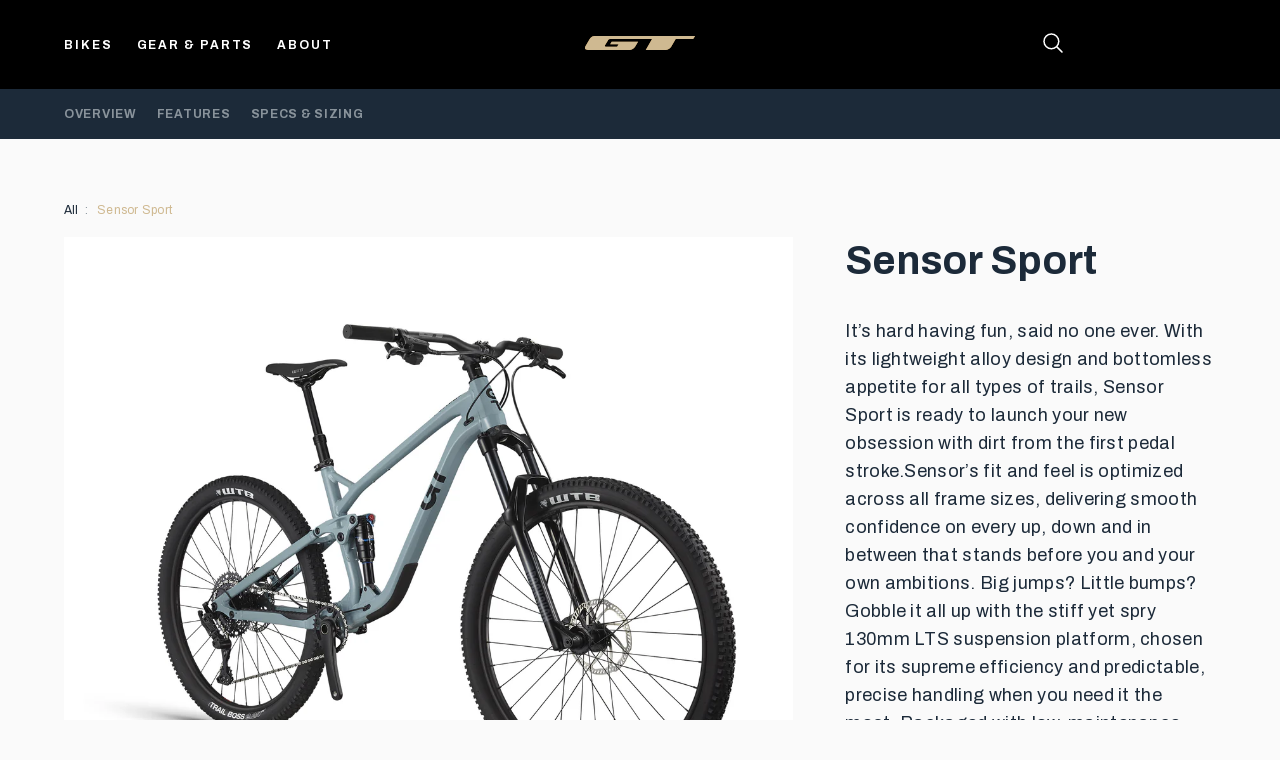

--- FILE ---
content_type: text/html; charset=utf-8
request_url: https://gtbicycles.com/products/sensor-sport
body_size: 56210
content:
<!doctype html>
<html class="no-js" lang="en">
  <head>
    <script>
  window.consentmo_gcm_initial_state = "";
  window.consentmo_gcm_state = "0";
  window.consentmo_gcm_security_storage = "strict";
  window.consentmo_gcm_ad_storage = "marketing";
  window.consentmo_gcm_analytics_storage = "analytics";
  window.consentmo_gcm_functionality_storage = "functionality";
  window.consentmo_gcm_personalization_storage = "functionality";
  window.consentmo_gcm_ads_data_redaction = "true";
  window.consentmo_gcm_url_passthrough = "false";
  window.consentmo_gcm_data_layer_name = "dataLayer";
  
  // Google Consent Mode V2 integration script from Consentmo GDPR
  window.isenseRules = {};
  window.isenseRules.gcm = {
      gcmVersion: 2,
      integrationVersion: 3,
      customChanges: false,
      consentUpdated: false,
      initialState: 7,
      isCustomizationEnabled: false,
      adsDataRedaction: true,
      urlPassthrough: false,
      dataLayer: 'dataLayer',
      categories: { ad_personalization: "marketing", ad_storage: "marketing", ad_user_data: "marketing", analytics_storage: "analytics", functionality_storage: "functionality", personalization_storage: "functionality", security_storage: "strict"},
      storage: { ad_personalization: "false", ad_storage: "false", ad_user_data: "false", analytics_storage: "false", functionality_storage: "false", personalization_storage: "false", security_storage: "false", wait_for_update: 2000 }
  };
  if(window.consentmo_gcm_state !== null && window.consentmo_gcm_state !== "" && window.consentmo_gcm_state !== "0") {
    window.isenseRules.gcm.isCustomizationEnabled = true;
    window.isenseRules.gcm.initialState = window.consentmo_gcm_initial_state === null || window.consentmo_gcm_initial_state.trim() === "" ? window.isenseRules.gcm.initialState : window.consentmo_gcm_initial_state;
    window.isenseRules.gcm.categories.ad_storage = window.consentmo_gcm_ad_storage === null || window.consentmo_gcm_ad_storage.trim() === "" ? window.isenseRules.gcm.categories.ad_storage : window.consentmo_gcm_ad_storage;
    window.isenseRules.gcm.categories.ad_user_data = window.consentmo_gcm_ad_storage === null || window.consentmo_gcm_ad_storage.trim() === "" ? window.isenseRules.gcm.categories.ad_user_data : window.consentmo_gcm_ad_storage;
    window.isenseRules.gcm.categories.ad_personalization = window.consentmo_gcm_ad_storage === null || window.consentmo_gcm_ad_storage.trim() === "" ? window.isenseRules.gcm.categories.ad_personalization : window.consentmo_gcm_ad_storage;
    window.isenseRules.gcm.categories.analytics_storage = window.consentmo_gcm_analytics_storage === null || window.consentmo_gcm_analytics_storage.trim() === "" ? window.isenseRules.gcm.categories.analytics_storage : window.consentmo_gcm_analytics_storage;
    window.isenseRules.gcm.categories.functionality_storage = window.consentmo_gcm_functionality_storage === null || window.consentmo_gcm_functionality_storage.trim() === "" ? window.isenseRules.gcm.categories.functionality_storage : window.consentmo_gcm_functionality_storage;
    window.isenseRules.gcm.categories.personalization_storage = window.consentmo_gcm_personalization_storage === null || window.consentmo_gcm_personalization_storage.trim() === "" ? window.isenseRules.gcm.categories.personalization_storage : window.consentmo_gcm_personalization_storage;
    window.isenseRules.gcm.categories.security_storage = window.consentmo_gcm_security_storage === null || window.consentmo_gcm_security_storage.trim() === "" ? window.isenseRules.gcm.categories.security_storage : window.consentmo_gcm_security_storage;
    window.isenseRules.gcm.urlPassthrough = window.consentmo_gcm_url_passthrough === null || window.consentmo_gcm_url_passthrough.trim() === "" ? window.isenseRules.gcm.urlPassthrough : window.consentmo_gcm_url_passthrough;
    window.isenseRules.gcm.adsDataRedaction = window.consentmo_gcm_ads_data_redaction === null || window.consentmo_gcm_ads_data_redaction.trim() === "" ? window.isenseRules.gcm.adsDataRedaction : window.consentmo_gcm_ads_data_redaction;
    window.isenseRules.gcm.dataLayer = window.consentmo_gcm_data_layer_name === null || window.consentmo_gcm_data_layer_name.trim() === "" ? window.isenseRules.gcm.dataLayer : window.consentmo_gcm_data_layer_name;
  }
  window.isenseRules.initializeGcm = function (rules) {
    if(window.isenseRules.gcm.isCustomizationEnabled) {
      rules.initialState = window.isenseRules.gcm.initialState;
      rules.urlPassthrough = window.isenseRules.gcm.urlPassthrough === true || window.isenseRules.gcm.urlPassthrough === 'true';
      rules.adsDataRedaction = window.isenseRules.gcm.adsDataRedaction === true || window.isenseRules.gcm.adsDataRedaction === 'true';
    }
    
    let initialState = parseInt(rules.initialState);
    let marketingBlocked = initialState === 0 || initialState === 2 || initialState === 5 || initialState === 7;
    let analyticsBlocked = initialState === 0 || initialState === 3 || initialState === 6 || initialState === 7;
    let functionalityBlocked = initialState === 4 || initialState === 5 || initialState === 6 || initialState === 7;

    let gdprCache = localStorage.getItem('gdprCache') ? JSON.parse(localStorage.getItem('gdprCache')) : null;
    if (gdprCache && typeof gdprCache.updatedPreferences !== "undefined") {
      let updatedPreferences = gdprCache.updatedPreferences;
      marketingBlocked = parseInt(updatedPreferences.indexOf('marketing')) > -1;
      analyticsBlocked = parseInt(updatedPreferences.indexOf('analytics')) > -1;
      functionalityBlocked = parseInt(updatedPreferences.indexOf('functionality')) > -1;
    }

    Object.entries(rules.categories).forEach(category => {
      if(rules.storage.hasOwnProperty(category[0])) {
        switch(category[1]) {
          case 'strict':
            rules.storage[category[0]] = "granted";
            break;
          case 'marketing':
            rules.storage[category[0]] = marketingBlocked ? "denied" : "granted";
            break;
          case 'analytics':
            rules.storage[category[0]] = analyticsBlocked ? "denied" : "granted";
            break;
          case 'functionality':
            rules.storage[category[0]] = functionalityBlocked ? "denied" : "granted";
            break;
        }
      }
    });
    rules.consentUpdated = true;
    isenseRules.gcm = rules;
  }

  // Google Consent Mode - initialization start
  window.isenseRules.initializeGcm({
    ...window.isenseRules.gcm,
    adsDataRedaction: true,
    urlPassthrough: false,
    initialState: 7
  });

  /*
  * initialState acceptable values:
  * 0 - Set both ad_storage and analytics_storage to denied
  * 1 - Set all categories to granted
  * 2 - Set only ad_storage to denied
  * 3 - Set only analytics_storage to denied
  * 4 - Set only functionality_storage to denied
  * 5 - Set both ad_storage and functionality_storage to denied
  * 6 - Set both analytics_storage and functionality_storage to denied
  * 7 - Set all categories to denied
  */

  window[window.isenseRules.gcm.dataLayer] = window[window.isenseRules.gcm.dataLayer] || [];
  function gtag() { window[window.isenseRules.gcm.dataLayer].push(arguments); }
  gtag("consent", "default", isenseRules.gcm.storage);
  isenseRules.gcm.adsDataRedaction && gtag("set", "ads_data_redaction", isenseRules.gcm.adsDataRedaction);
  isenseRules.gcm.urlPassthrough && gtag("set", "url_passthrough", isenseRules.gcm.urlPassthrough);
</script>
    <meta charset="utf-8">
    <meta http-equiv="X-UA-Compatible" content="IE=edge">
    <meta name="viewport" content="width=device-width,initial-scale=1">
    <meta name="theme-color" content="">
    <link rel="canonical" href="https://gtbicycles.com/products/sensor-sport">
    <link rel="preconnect" href="https://cdn.shopify.com" crossorigin>

    <link rel="apple-touch-icon" sizes="180x180" href="//gtbicycles.com/cdn/shop/t/9/assets/apple-touch-icon.png?v=170831737724270627441695403971">
    <link rel="icon" type="image/png" sizes="32x32" href="//gtbicycles.com/cdn/shop/t/9/assets/favicon-32x32.png?v=90845856420798243691695403973">
    <link rel="icon" type="image/png" sizes="16x16" href="//gtbicycles.com/cdn/shop/t/9/assets/favicon-16x16.png?v=180668580167975789631695403972">
    <link rel="manifest" href="//gtbicycles.com/cdn/shop/t/9/assets/site.webmanifest?v=48765651898625378111695405473">
    <link rel="mask-icon" href="//gtbicycles.com/cdn/shop/t/9/assets/safari-pinned-tab.svg?v=158248746617803280411695403975" color="#575757">
    <link rel="shortcut icon" href="//gtbicycles.com/cdn/shop/t/9/assets/favicon.ico?v=144271143582473624581695403974">
    <meta name="msapplication-TileColor" content="#da532c">
    <meta name="msapplication-config" content="//gtbicycles.com/cdn/shop/t/9/assets/browserconfig.xml?v=38752271391706214571695405329">
    <meta name="theme-color" content="#ffffff">

    <title>
      GT Sensor Sport Alloy Trail Bike
 &ndash; GT Bicycles </title>

    
      <meta name="description" content="It’s hard having fun, said no one ever. With its lightweight alloy design and bottomless appetite for all types of trails, Sensor Sport is ready to launch your new obsession with dirt from the first pedal stroke.Sensor’s fit and feel is optimized across all frame sizes, delivering smooth confidence on every up, down an">
    
    <!-- Google Tag Manager -->
<script>(function(w,d,s,l,i){w[l]=w[l]||[];w[l].push({'gtm.start':
new Date().getTime(),event:'gtm.js'});var f=d.getElementsByTagName(s)[0],
j=d.createElement(s),dl=l!='dataLayer'?'&l='+l:'';j.async=true;j.src=
'https://www.googletagmanager.com/gtm.js?id='+i+dl;f.parentNode.insertBefore(j,f);
})(window,document,'script','dataLayer','GTM-N6GXS8W');</script>
<!-- End Google Tag Manager -->
    

<meta property="og:site_name" content="GT Bicycles ">
<meta property="og:url" content="https://gtbicycles.com/products/sensor-sport">
<meta property="og:title" content="GT Sensor Sport Alloy Trail Bike">
<meta property="og:type" content="product">
<meta property="og:description" content="It’s hard having fun, said no one ever. With its lightweight alloy design and bottomless appetite for all types of trails, Sensor Sport is ready to launch your new obsession with dirt from the first pedal stroke.Sensor’s fit and feel is optimized across all frame sizes, delivering smooth confidence on every up, down an"><meta property="og:image" content="http://gtbicycles.com/cdn/shop/files/G22_G24502U_29USensorSportJGLLG_JGL_3Q.jpg?v=1691356540">
  <meta property="og:image:secure_url" content="https://gtbicycles.com/cdn/shop/files/G22_G24502U_29USensorSportJGLLG_JGL_3Q.jpg?v=1691356540">
  <meta property="og:image:width" content="2150">
  <meta property="og:image:height" content="1850"><meta property="og:price:amount" content="2,300.00">
  <meta property="og:price:currency" content="USD"><meta name="twitter:card" content="summary_large_image">
<meta name="twitter:title" content="GT Sensor Sport Alloy Trail Bike">
<meta name="twitter:description" content="It’s hard having fun, said no one ever. With its lightweight alloy design and bottomless appetite for all types of trails, Sensor Sport is ready to launch your new obsession with dirt from the first pedal stroke.Sensor’s fit and feel is optimized across all frame sizes, delivering smooth confidence on every up, down an">


    <script>window.performance && window.performance.mark && window.performance.mark('shopify.content_for_header.start');</script><meta name="facebook-domain-verification" content="s7sgp6l92rdncocazs2g8u7icmp7ux">
<meta name="google-site-verification" content="GzMF7S9tEIyNcc8pgs-9Q-rvuP4A-wzuGDoLhTvy4jo">
<meta id="shopify-digital-wallet" name="shopify-digital-wallet" content="/77519126825/digital_wallets/dialog">
<link rel="alternate" type="application/json+oembed" href="https://gtbicycles.com/products/sensor-sport.oembed">
<script async="async" src="/checkouts/internal/preloads.js?locale=en-US"></script>
<script id="shopify-features" type="application/json">{"accessToken":"5118e34d8b0428f19acb11787497eb2e","betas":["rich-media-storefront-analytics"],"domain":"gtbicycles.com","predictiveSearch":true,"shopId":77519126825,"locale":"en"}</script>
<script>var Shopify = Shopify || {};
Shopify.shop = "f7f393-2.myshopify.com";
Shopify.locale = "en";
Shopify.currency = {"active":"USD","rate":"1.0"};
Shopify.country = "US";
Shopify.theme = {"name":"gt_bicyles\/main","id":158496915753,"schema_name":"GT Bicycles","schema_version":"1.0.0","theme_store_id":null,"role":"main"};
Shopify.theme.handle = "null";
Shopify.theme.style = {"id":null,"handle":null};
Shopify.cdnHost = "gtbicycles.com/cdn";
Shopify.routes = Shopify.routes || {};
Shopify.routes.root = "/";</script>
<script type="module">!function(o){(o.Shopify=o.Shopify||{}).modules=!0}(window);</script>
<script>!function(o){function n(){var o=[];function n(){o.push(Array.prototype.slice.apply(arguments))}return n.q=o,n}var t=o.Shopify=o.Shopify||{};t.loadFeatures=n(),t.autoloadFeatures=n()}(window);</script>
<script id="shop-js-analytics" type="application/json">{"pageType":"product"}</script>
<script defer="defer" async type="module" src="//gtbicycles.com/cdn/shopifycloud/shop-js/modules/v2/client.init-shop-cart-sync_C5BV16lS.en.esm.js"></script>
<script defer="defer" async type="module" src="//gtbicycles.com/cdn/shopifycloud/shop-js/modules/v2/chunk.common_CygWptCX.esm.js"></script>
<script type="module">
  await import("//gtbicycles.com/cdn/shopifycloud/shop-js/modules/v2/client.init-shop-cart-sync_C5BV16lS.en.esm.js");
await import("//gtbicycles.com/cdn/shopifycloud/shop-js/modules/v2/chunk.common_CygWptCX.esm.js");

  window.Shopify.SignInWithShop?.initShopCartSync?.({"fedCMEnabled":true,"windoidEnabled":true});

</script>
<script>(function() {
  var isLoaded = false;
  function asyncLoad() {
    if (isLoaded) return;
    isLoaded = true;
    var urls = ["https:\/\/static.klaviyo.com\/onsite\/js\/klaviyo.js?company_id=TwPCzr\u0026shop=f7f393-2.myshopify.com"];
    for (var i = 0; i < urls.length; i++) {
      var s = document.createElement('script');
      s.type = 'text/javascript';
      s.async = true;
      s.src = urls[i];
      var x = document.getElementsByTagName('script')[0];
      x.parentNode.insertBefore(s, x);
    }
  };
  if(window.attachEvent) {
    window.attachEvent('onload', asyncLoad);
  } else {
    window.addEventListener('load', asyncLoad, false);
  }
})();</script>
<script id="__st">var __st={"a":77519126825,"offset":-28800,"reqid":"0e85970a-7736-4825-a1e0-5f37b92a95c3-1768701455","pageurl":"gtbicycles.com\/products\/sensor-sport","u":"aaacdb6b8948","p":"product","rtyp":"product","rid":8480707707177};</script>
<script>window.ShopifyPaypalV4VisibilityTracking = true;</script>
<script id="captcha-bootstrap">!function(){'use strict';const t='contact',e='account',n='new_comment',o=[[t,t],['blogs',n],['comments',n],[t,'customer']],c=[[e,'customer_login'],[e,'guest_login'],[e,'recover_customer_password'],[e,'create_customer']],r=t=>t.map((([t,e])=>`form[action*='/${t}']:not([data-nocaptcha='true']) input[name='form_type'][value='${e}']`)).join(','),a=t=>()=>t?[...document.querySelectorAll(t)].map((t=>t.form)):[];function s(){const t=[...o],e=r(t);return a(e)}const i='password',u='form_key',d=['recaptcha-v3-token','g-recaptcha-response','h-captcha-response',i],f=()=>{try{return window.sessionStorage}catch{return}},m='__shopify_v',_=t=>t.elements[u];function p(t,e,n=!1){try{const o=window.sessionStorage,c=JSON.parse(o.getItem(e)),{data:r}=function(t){const{data:e,action:n}=t;return t[m]||n?{data:e,action:n}:{data:t,action:n}}(c);for(const[e,n]of Object.entries(r))t.elements[e]&&(t.elements[e].value=n);n&&o.removeItem(e)}catch(o){console.error('form repopulation failed',{error:o})}}const l='form_type',E='cptcha';function T(t){t.dataset[E]=!0}const w=window,h=w.document,L='Shopify',v='ce_forms',y='captcha';let A=!1;((t,e)=>{const n=(g='f06e6c50-85a8-45c8-87d0-21a2b65856fe',I='https://cdn.shopify.com/shopifycloud/storefront-forms-hcaptcha/ce_storefront_forms_captcha_hcaptcha.v1.5.2.iife.js',D={infoText:'Protected by hCaptcha',privacyText:'Privacy',termsText:'Terms'},(t,e,n)=>{const o=w[L][v],c=o.bindForm;if(c)return c(t,g,e,D).then(n);var r;o.q.push([[t,g,e,D],n]),r=I,A||(h.body.append(Object.assign(h.createElement('script'),{id:'captcha-provider',async:!0,src:r})),A=!0)});var g,I,D;w[L]=w[L]||{},w[L][v]=w[L][v]||{},w[L][v].q=[],w[L][y]=w[L][y]||{},w[L][y].protect=function(t,e){n(t,void 0,e),T(t)},Object.freeze(w[L][y]),function(t,e,n,w,h,L){const[v,y,A,g]=function(t,e,n){const i=e?o:[],u=t?c:[],d=[...i,...u],f=r(d),m=r(i),_=r(d.filter((([t,e])=>n.includes(e))));return[a(f),a(m),a(_),s()]}(w,h,L),I=t=>{const e=t.target;return e instanceof HTMLFormElement?e:e&&e.form},D=t=>v().includes(t);t.addEventListener('submit',(t=>{const e=I(t);if(!e)return;const n=D(e)&&!e.dataset.hcaptchaBound&&!e.dataset.recaptchaBound,o=_(e),c=g().includes(e)&&(!o||!o.value);(n||c)&&t.preventDefault(),c&&!n&&(function(t){try{if(!f())return;!function(t){const e=f();if(!e)return;const n=_(t);if(!n)return;const o=n.value;o&&e.removeItem(o)}(t);const e=Array.from(Array(32),(()=>Math.random().toString(36)[2])).join('');!function(t,e){_(t)||t.append(Object.assign(document.createElement('input'),{type:'hidden',name:u})),t.elements[u].value=e}(t,e),function(t,e){const n=f();if(!n)return;const o=[...t.querySelectorAll(`input[type='${i}']`)].map((({name:t})=>t)),c=[...d,...o],r={};for(const[a,s]of new FormData(t).entries())c.includes(a)||(r[a]=s);n.setItem(e,JSON.stringify({[m]:1,action:t.action,data:r}))}(t,e)}catch(e){console.error('failed to persist form',e)}}(e),e.submit())}));const S=(t,e)=>{t&&!t.dataset[E]&&(n(t,e.some((e=>e===t))),T(t))};for(const o of['focusin','change'])t.addEventListener(o,(t=>{const e=I(t);D(e)&&S(e,y())}));const B=e.get('form_key'),M=e.get(l),P=B&&M;t.addEventListener('DOMContentLoaded',(()=>{const t=y();if(P)for(const e of t)e.elements[l].value===M&&p(e,B);[...new Set([...A(),...v().filter((t=>'true'===t.dataset.shopifyCaptcha))])].forEach((e=>S(e,t)))}))}(h,new URLSearchParams(w.location.search),n,t,e,['guest_login'])})(!0,!0)}();</script>
<script integrity="sha256-4kQ18oKyAcykRKYeNunJcIwy7WH5gtpwJnB7kiuLZ1E=" data-source-attribution="shopify.loadfeatures" defer="defer" src="//gtbicycles.com/cdn/shopifycloud/storefront/assets/storefront/load_feature-a0a9edcb.js" crossorigin="anonymous"></script>
<script data-source-attribution="shopify.dynamic_checkout.dynamic.init">var Shopify=Shopify||{};Shopify.PaymentButton=Shopify.PaymentButton||{isStorefrontPortableWallets:!0,init:function(){window.Shopify.PaymentButton.init=function(){};var t=document.createElement("script");t.src="https://gtbicycles.com/cdn/shopifycloud/portable-wallets/latest/portable-wallets.en.js",t.type="module",document.head.appendChild(t)}};
</script>
<script data-source-attribution="shopify.dynamic_checkout.buyer_consent">
  function portableWalletsHideBuyerConsent(e){var t=document.getElementById("shopify-buyer-consent"),n=document.getElementById("shopify-subscription-policy-button");t&&n&&(t.classList.add("hidden"),t.setAttribute("aria-hidden","true"),n.removeEventListener("click",e))}function portableWalletsShowBuyerConsent(e){var t=document.getElementById("shopify-buyer-consent"),n=document.getElementById("shopify-subscription-policy-button");t&&n&&(t.classList.remove("hidden"),t.removeAttribute("aria-hidden"),n.addEventListener("click",e))}window.Shopify?.PaymentButton&&(window.Shopify.PaymentButton.hideBuyerConsent=portableWalletsHideBuyerConsent,window.Shopify.PaymentButton.showBuyerConsent=portableWalletsShowBuyerConsent);
</script>
<script data-source-attribution="shopify.dynamic_checkout.cart.bootstrap">document.addEventListener("DOMContentLoaded",(function(){function t(){return document.querySelector("shopify-accelerated-checkout-cart, shopify-accelerated-checkout")}if(t())Shopify.PaymentButton.init();else{new MutationObserver((function(e,n){t()&&(Shopify.PaymentButton.init(),n.disconnect())})).observe(document.body,{childList:!0,subtree:!0})}}));
</script>

<script>window.performance && window.performance.mark && window.performance.mark('shopify.content_for_header.end');</script>

    <script>
      document.documentElement.className = document.documentElement.className.replace('no-js', 'js');
      if (Shopify.designMode) {
        document.documentElement.classList.add('shopify-design-mode');
      }
    </script>

    <link rel="preconnect" href="https://fonts.googleapis.com">
    <link rel="preconnect" href="https://fonts.gstatic.com" crossorigin>
    <link href="https://fonts.googleapis.com/css2?family=Archivo:wght@400;700;800;900&display=swap" rel="stylesheet">


  <link href="//gtbicycles.com/cdn/shop/t/9/assets/dist__base-8c380a17.css" rel="stylesheet" type="text/css" media="all" />




  <script src="//gtbicycles.com/cdn/shop/t/9/assets/dist__init-3173bd37.js" type="module" crossorigin="anonymous"></script>
  <link rel="modulepreload" href="//gtbicycles.com/cdn/shop/t/9/assets/dist__vue.esm-bundler-2720c150.js" crossorigin="anonymous">
  <link rel="modulepreload" href="//gtbicycles.com/cdn/shop/t/9/assets/dist__accordion-dbab7adc.js" crossorigin="anonymous">
  <link rel="modulepreload" href="//gtbicycles.com/cdn/shop/t/9/assets/dist__carousels-07b37b21.js" crossorigin="anonymous">
  <link rel="modulepreload" href="//gtbicycles.com/cdn/shop/t/9/assets/dist__preload-helper-a4192956.js" crossorigin="anonymous">

<!-- BEGIN app block: shopify://apps/consentmo-gdpr/blocks/gdpr_cookie_consent/4fbe573f-a377-4fea-9801-3ee0858cae41 -->


<!-- END app block --><!-- BEGIN app block: shopify://apps/klaviyo-email-marketing-sms/blocks/klaviyo-onsite-embed/2632fe16-c075-4321-a88b-50b567f42507 -->












  <script async src="https://static.klaviyo.com/onsite/js/TwPCzr/klaviyo.js?company_id=TwPCzr"></script>
  <script>!function(){if(!window.klaviyo){window._klOnsite=window._klOnsite||[];try{window.klaviyo=new Proxy({},{get:function(n,i){return"push"===i?function(){var n;(n=window._klOnsite).push.apply(n,arguments)}:function(){for(var n=arguments.length,o=new Array(n),w=0;w<n;w++)o[w]=arguments[w];var t="function"==typeof o[o.length-1]?o.pop():void 0,e=new Promise((function(n){window._klOnsite.push([i].concat(o,[function(i){t&&t(i),n(i)}]))}));return e}}})}catch(n){window.klaviyo=window.klaviyo||[],window.klaviyo.push=function(){var n;(n=window._klOnsite).push.apply(n,arguments)}}}}();</script>

  
    <script id="viewed_product">
      if (item == null) {
        var _learnq = _learnq || [];

        var MetafieldReviews = null
        var MetafieldYotpoRating = null
        var MetafieldYotpoCount = null
        var MetafieldLooxRating = null
        var MetafieldLooxCount = null
        var okendoProduct = null
        var okendoProductReviewCount = null
        var okendoProductReviewAverageValue = null
        try {
          // The following fields are used for Customer Hub recently viewed in order to add reviews.
          // This information is not part of __kla_viewed. Instead, it is part of __kla_viewed_reviewed_items
          MetafieldReviews = {};
          MetafieldYotpoRating = null
          MetafieldYotpoCount = null
          MetafieldLooxRating = null
          MetafieldLooxCount = null

          okendoProduct = null
          // If the okendo metafield is not legacy, it will error, which then requires the new json formatted data
          if (okendoProduct && 'error' in okendoProduct) {
            okendoProduct = null
          }
          okendoProductReviewCount = okendoProduct ? okendoProduct.reviewCount : null
          okendoProductReviewAverageValue = okendoProduct ? okendoProduct.reviewAverageValue : null
        } catch (error) {
          console.error('Error in Klaviyo onsite reviews tracking:', error);
        }

        var item = {
          Name: "Sensor Sport",
          ProductID: 8480707707177,
          Categories: ["All Bikes","All Mountain Bikes","All Products","Full Suspension Mountain Bikes","Sensor","Trail Bikes"],
          ImageURL: "https://gtbicycles.com/cdn/shop/files/G22_G24502U_29USensorSportJGLLG_JGL_3Q_grande.jpg?v=1691356540",
          URL: "https://gtbicycles.com/products/sensor-sport",
          Brand: "GT",
          Price: "$2,300.00",
          Value: "2,300.00",
          CompareAtPrice: "$2,300.00"
        };
        _learnq.push(['track', 'Viewed Product', item]);
        _learnq.push(['trackViewedItem', {
          Title: item.Name,
          ItemId: item.ProductID,
          Categories: item.Categories,
          ImageUrl: item.ImageURL,
          Url: item.URL,
          Metadata: {
            Brand: item.Brand,
            Price: item.Price,
            Value: item.Value,
            CompareAtPrice: item.CompareAtPrice
          },
          metafields:{
            reviews: MetafieldReviews,
            yotpo:{
              rating: MetafieldYotpoRating,
              count: MetafieldYotpoCount,
            },
            loox:{
              rating: MetafieldLooxRating,
              count: MetafieldLooxCount,
            },
            okendo: {
              rating: okendoProductReviewAverageValue,
              count: okendoProductReviewCount,
            }
          }
        }]);
      }
    </script>
  




  <script>
    window.klaviyoReviewsProductDesignMode = false
  </script>







<!-- END app block --><script src="https://cdn.shopify.com/extensions/019bc798-8961-78a8-a4e0-9b2049d94b6d/consentmo-gdpr-575/assets/consentmo_cookie_consent.js" type="text/javascript" defer="defer"></script>
<link href="https://monorail-edge.shopifysvc.com" rel="dns-prefetch">
<script>(function(){if ("sendBeacon" in navigator && "performance" in window) {try {var session_token_from_headers = performance.getEntriesByType('navigation')[0].serverTiming.find(x => x.name == '_s').description;} catch {var session_token_from_headers = undefined;}var session_cookie_matches = document.cookie.match(/_shopify_s=([^;]*)/);var session_token_from_cookie = session_cookie_matches && session_cookie_matches.length === 2 ? session_cookie_matches[1] : "";var session_token = session_token_from_headers || session_token_from_cookie || "";function handle_abandonment_event(e) {var entries = performance.getEntries().filter(function(entry) {return /monorail-edge.shopifysvc.com/.test(entry.name);});if (!window.abandonment_tracked && entries.length === 0) {window.abandonment_tracked = true;var currentMs = Date.now();var navigation_start = performance.timing.navigationStart;var payload = {shop_id: 77519126825,url: window.location.href,navigation_start,duration: currentMs - navigation_start,session_token,page_type: "product"};window.navigator.sendBeacon("https://monorail-edge.shopifysvc.com/v1/produce", JSON.stringify({schema_id: "online_store_buyer_site_abandonment/1.1",payload: payload,metadata: {event_created_at_ms: currentMs,event_sent_at_ms: currentMs}}));}}window.addEventListener('pagehide', handle_abandonment_event);}}());</script>
<script id="web-pixels-manager-setup">(function e(e,d,r,n,o){if(void 0===o&&(o={}),!Boolean(null===(a=null===(i=window.Shopify)||void 0===i?void 0:i.analytics)||void 0===a?void 0:a.replayQueue)){var i,a;window.Shopify=window.Shopify||{};var t=window.Shopify;t.analytics=t.analytics||{};var s=t.analytics;s.replayQueue=[],s.publish=function(e,d,r){return s.replayQueue.push([e,d,r]),!0};try{self.performance.mark("wpm:start")}catch(e){}var l=function(){var e={modern:/Edge?\/(1{2}[4-9]|1[2-9]\d|[2-9]\d{2}|\d{4,})\.\d+(\.\d+|)|Firefox\/(1{2}[4-9]|1[2-9]\d|[2-9]\d{2}|\d{4,})\.\d+(\.\d+|)|Chrom(ium|e)\/(9{2}|\d{3,})\.\d+(\.\d+|)|(Maci|X1{2}).+ Version\/(15\.\d+|(1[6-9]|[2-9]\d|\d{3,})\.\d+)([,.]\d+|)( \(\w+\)|)( Mobile\/\w+|) Safari\/|Chrome.+OPR\/(9{2}|\d{3,})\.\d+\.\d+|(CPU[ +]OS|iPhone[ +]OS|CPU[ +]iPhone|CPU IPhone OS|CPU iPad OS)[ +]+(15[._]\d+|(1[6-9]|[2-9]\d|\d{3,})[._]\d+)([._]\d+|)|Android:?[ /-](13[3-9]|1[4-9]\d|[2-9]\d{2}|\d{4,})(\.\d+|)(\.\d+|)|Android.+Firefox\/(13[5-9]|1[4-9]\d|[2-9]\d{2}|\d{4,})\.\d+(\.\d+|)|Android.+Chrom(ium|e)\/(13[3-9]|1[4-9]\d|[2-9]\d{2}|\d{4,})\.\d+(\.\d+|)|SamsungBrowser\/([2-9]\d|\d{3,})\.\d+/,legacy:/Edge?\/(1[6-9]|[2-9]\d|\d{3,})\.\d+(\.\d+|)|Firefox\/(5[4-9]|[6-9]\d|\d{3,})\.\d+(\.\d+|)|Chrom(ium|e)\/(5[1-9]|[6-9]\d|\d{3,})\.\d+(\.\d+|)([\d.]+$|.*Safari\/(?![\d.]+ Edge\/[\d.]+$))|(Maci|X1{2}).+ Version\/(10\.\d+|(1[1-9]|[2-9]\d|\d{3,})\.\d+)([,.]\d+|)( \(\w+\)|)( Mobile\/\w+|) Safari\/|Chrome.+OPR\/(3[89]|[4-9]\d|\d{3,})\.\d+\.\d+|(CPU[ +]OS|iPhone[ +]OS|CPU[ +]iPhone|CPU IPhone OS|CPU iPad OS)[ +]+(10[._]\d+|(1[1-9]|[2-9]\d|\d{3,})[._]\d+)([._]\d+|)|Android:?[ /-](13[3-9]|1[4-9]\d|[2-9]\d{2}|\d{4,})(\.\d+|)(\.\d+|)|Mobile Safari.+OPR\/([89]\d|\d{3,})\.\d+\.\d+|Android.+Firefox\/(13[5-9]|1[4-9]\d|[2-9]\d{2}|\d{4,})\.\d+(\.\d+|)|Android.+Chrom(ium|e)\/(13[3-9]|1[4-9]\d|[2-9]\d{2}|\d{4,})\.\d+(\.\d+|)|Android.+(UC? ?Browser|UCWEB|U3)[ /]?(15\.([5-9]|\d{2,})|(1[6-9]|[2-9]\d|\d{3,})\.\d+)\.\d+|SamsungBrowser\/(5\.\d+|([6-9]|\d{2,})\.\d+)|Android.+MQ{2}Browser\/(14(\.(9|\d{2,})|)|(1[5-9]|[2-9]\d|\d{3,})(\.\d+|))(\.\d+|)|K[Aa][Ii]OS\/(3\.\d+|([4-9]|\d{2,})\.\d+)(\.\d+|)/},d=e.modern,r=e.legacy,n=navigator.userAgent;return n.match(d)?"modern":n.match(r)?"legacy":"unknown"}(),u="modern"===l?"modern":"legacy",c=(null!=n?n:{modern:"",legacy:""})[u],f=function(e){return[e.baseUrl,"/wpm","/b",e.hashVersion,"modern"===e.buildTarget?"m":"l",".js"].join("")}({baseUrl:d,hashVersion:r,buildTarget:u}),m=function(e){var d=e.version,r=e.bundleTarget,n=e.surface,o=e.pageUrl,i=e.monorailEndpoint;return{emit:function(e){var a=e.status,t=e.errorMsg,s=(new Date).getTime(),l=JSON.stringify({metadata:{event_sent_at_ms:s},events:[{schema_id:"web_pixels_manager_load/3.1",payload:{version:d,bundle_target:r,page_url:o,status:a,surface:n,error_msg:t},metadata:{event_created_at_ms:s}}]});if(!i)return console&&console.warn&&console.warn("[Web Pixels Manager] No Monorail endpoint provided, skipping logging."),!1;try{return self.navigator.sendBeacon.bind(self.navigator)(i,l)}catch(e){}var u=new XMLHttpRequest;try{return u.open("POST",i,!0),u.setRequestHeader("Content-Type","text/plain"),u.send(l),!0}catch(e){return console&&console.warn&&console.warn("[Web Pixels Manager] Got an unhandled error while logging to Monorail."),!1}}}}({version:r,bundleTarget:l,surface:e.surface,pageUrl:self.location.href,monorailEndpoint:e.monorailEndpoint});try{o.browserTarget=l,function(e){var d=e.src,r=e.async,n=void 0===r||r,o=e.onload,i=e.onerror,a=e.sri,t=e.scriptDataAttributes,s=void 0===t?{}:t,l=document.createElement("script"),u=document.querySelector("head"),c=document.querySelector("body");if(l.async=n,l.src=d,a&&(l.integrity=a,l.crossOrigin="anonymous"),s)for(var f in s)if(Object.prototype.hasOwnProperty.call(s,f))try{l.dataset[f]=s[f]}catch(e){}if(o&&l.addEventListener("load",o),i&&l.addEventListener("error",i),u)u.appendChild(l);else{if(!c)throw new Error("Did not find a head or body element to append the script");c.appendChild(l)}}({src:f,async:!0,onload:function(){if(!function(){var e,d;return Boolean(null===(d=null===(e=window.Shopify)||void 0===e?void 0:e.analytics)||void 0===d?void 0:d.initialized)}()){var d=window.webPixelsManager.init(e)||void 0;if(d){var r=window.Shopify.analytics;r.replayQueue.forEach((function(e){var r=e[0],n=e[1],o=e[2];d.publishCustomEvent(r,n,o)})),r.replayQueue=[],r.publish=d.publishCustomEvent,r.visitor=d.visitor,r.initialized=!0}}},onerror:function(){return m.emit({status:"failed",errorMsg:"".concat(f," has failed to load")})},sri:function(e){var d=/^sha384-[A-Za-z0-9+/=]+$/;return"string"==typeof e&&d.test(e)}(c)?c:"",scriptDataAttributes:o}),m.emit({status:"loading"})}catch(e){m.emit({status:"failed",errorMsg:(null==e?void 0:e.message)||"Unknown error"})}}})({shopId: 77519126825,storefrontBaseUrl: "https://gtbicycles.com",extensionsBaseUrl: "https://extensions.shopifycdn.com/cdn/shopifycloud/web-pixels-manager",monorailEndpoint: "https://monorail-edge.shopifysvc.com/unstable/produce_batch",surface: "storefront-renderer",enabledBetaFlags: ["2dca8a86"],webPixelsConfigList: [{"id":"801276201","configuration":"{\"config\":\"{\\\"pixel_id\\\":\\\"G-HCCQ6Y8QNR\\\",\\\"target_country\\\":\\\"US\\\",\\\"gtag_events\\\":[{\\\"type\\\":\\\"begin_checkout\\\",\\\"action_label\\\":\\\"G-HCCQ6Y8QNR\\\"},{\\\"type\\\":\\\"search\\\",\\\"action_label\\\":\\\"G-HCCQ6Y8QNR\\\"},{\\\"type\\\":\\\"view_item\\\",\\\"action_label\\\":[\\\"G-HCCQ6Y8QNR\\\",\\\"MC-20HKQL415F\\\"]},{\\\"type\\\":\\\"purchase\\\",\\\"action_label\\\":[\\\"G-HCCQ6Y8QNR\\\",\\\"MC-20HKQL415F\\\"]},{\\\"type\\\":\\\"page_view\\\",\\\"action_label\\\":[\\\"G-HCCQ6Y8QNR\\\",\\\"MC-20HKQL415F\\\"]},{\\\"type\\\":\\\"add_payment_info\\\",\\\"action_label\\\":\\\"G-HCCQ6Y8QNR\\\"},{\\\"type\\\":\\\"add_to_cart\\\",\\\"action_label\\\":\\\"G-HCCQ6Y8QNR\\\"}],\\\"enable_monitoring_mode\\\":false}\"}","eventPayloadVersion":"v1","runtimeContext":"OPEN","scriptVersion":"b2a88bafab3e21179ed38636efcd8a93","type":"APP","apiClientId":1780363,"privacyPurposes":[],"dataSharingAdjustments":{"protectedCustomerApprovalScopes":["read_customer_address","read_customer_email","read_customer_name","read_customer_personal_data","read_customer_phone"]}},{"id":"379289897","configuration":"{\"pixel_id\":\"358670224817997\",\"pixel_type\":\"facebook_pixel\",\"metaapp_system_user_token\":\"-\"}","eventPayloadVersion":"v1","runtimeContext":"OPEN","scriptVersion":"ca16bc87fe92b6042fbaa3acc2fbdaa6","type":"APP","apiClientId":2329312,"privacyPurposes":["ANALYTICS","MARKETING","SALE_OF_DATA"],"dataSharingAdjustments":{"protectedCustomerApprovalScopes":["read_customer_address","read_customer_email","read_customer_name","read_customer_personal_data","read_customer_phone"]}},{"id":"shopify-app-pixel","configuration":"{}","eventPayloadVersion":"v1","runtimeContext":"STRICT","scriptVersion":"0450","apiClientId":"shopify-pixel","type":"APP","privacyPurposes":["ANALYTICS","MARKETING"]},{"id":"shopify-custom-pixel","eventPayloadVersion":"v1","runtimeContext":"LAX","scriptVersion":"0450","apiClientId":"shopify-pixel","type":"CUSTOM","privacyPurposes":["ANALYTICS","MARKETING"]}],isMerchantRequest: false,initData: {"shop":{"name":"GT Bicycles ","paymentSettings":{"currencyCode":"USD"},"myshopifyDomain":"f7f393-2.myshopify.com","countryCode":"US","storefrontUrl":"https:\/\/gtbicycles.com"},"customer":null,"cart":null,"checkout":null,"productVariants":[{"price":{"amount":2300.0,"currencyCode":"USD"},"product":{"title":"Sensor Sport","vendor":"GT","id":"8480707707177","untranslatedTitle":"Sensor Sport","url":"\/products\/sensor-sport","type":"Trail"},"id":"45862881296681","image":{"src":"\/\/gtbicycles.com\/cdn\/shop\/files\/G22_G24502U_29USensorSportJGLLG_JGL_3Q.jpg?v=1691356540"},"sku":"G24502U10SM","title":"SM \/ June Gloom","untranslatedTitle":"SM \/ June Gloom"},{"price":{"amount":2300.0,"currencyCode":"USD"},"product":{"title":"Sensor Sport","vendor":"GT","id":"8480707707177","untranslatedTitle":"Sensor Sport","url":"\/products\/sensor-sport","type":"Trail"},"id":"45862881231145","image":{"src":"\/\/gtbicycles.com\/cdn\/shop\/files\/G22_G24502U_29USensorSportJGLLG_JGL_3Q.jpg?v=1691356540"},"sku":"G24502U10MD","title":"MD \/ June Gloom","untranslatedTitle":"MD \/ June Gloom"},{"price":{"amount":2300.0,"currencyCode":"USD"},"product":{"title":"Sensor Sport","vendor":"GT","id":"8480707707177","untranslatedTitle":"Sensor Sport","url":"\/products\/sensor-sport","type":"Trail"},"id":"45862881165609","image":{"src":"\/\/gtbicycles.com\/cdn\/shop\/files\/G22_G24502U_29USensorSportJGLLG_JGL_3Q.jpg?v=1691356540"},"sku":"G24502U10LG","title":"LG \/ June Gloom","untranslatedTitle":"LG \/ June Gloom"},{"price":{"amount":2300.0,"currencyCode":"USD"},"product":{"title":"Sensor Sport","vendor":"GT","id":"8480707707177","untranslatedTitle":"Sensor Sport","url":"\/products\/sensor-sport","type":"Trail"},"id":"45862881362217","image":{"src":"\/\/gtbicycles.com\/cdn\/shop\/files\/G22_G24502U_29USensorSportJGLLG_JGL_3Q.jpg?v=1691356540"},"sku":"G24502U10XL","title":"XL \/ June Gloom","untranslatedTitle":"XL \/ June Gloom"}],"purchasingCompany":null},},"https://gtbicycles.com/cdn","fcfee988w5aeb613cpc8e4bc33m6693e112",{"modern":"","legacy":""},{"shopId":"77519126825","storefrontBaseUrl":"https:\/\/gtbicycles.com","extensionBaseUrl":"https:\/\/extensions.shopifycdn.com\/cdn\/shopifycloud\/web-pixels-manager","surface":"storefront-renderer","enabledBetaFlags":"[\"2dca8a86\"]","isMerchantRequest":"false","hashVersion":"fcfee988w5aeb613cpc8e4bc33m6693e112","publish":"custom","events":"[[\"page_viewed\",{}],[\"product_viewed\",{\"productVariant\":{\"price\":{\"amount\":2300.0,\"currencyCode\":\"USD\"},\"product\":{\"title\":\"Sensor Sport\",\"vendor\":\"GT\",\"id\":\"8480707707177\",\"untranslatedTitle\":\"Sensor Sport\",\"url\":\"\/products\/sensor-sport\",\"type\":\"Trail\"},\"id\":\"45862881296681\",\"image\":{\"src\":\"\/\/gtbicycles.com\/cdn\/shop\/files\/G22_G24502U_29USensorSportJGLLG_JGL_3Q.jpg?v=1691356540\"},\"sku\":\"G24502U10SM\",\"title\":\"SM \/ June Gloom\",\"untranslatedTitle\":\"SM \/ June Gloom\"}}]]"});</script><script>
  window.ShopifyAnalytics = window.ShopifyAnalytics || {};
  window.ShopifyAnalytics.meta = window.ShopifyAnalytics.meta || {};
  window.ShopifyAnalytics.meta.currency = 'USD';
  var meta = {"product":{"id":8480707707177,"gid":"gid:\/\/shopify\/Product\/8480707707177","vendor":"GT","type":"Trail","handle":"sensor-sport","variants":[{"id":45862881296681,"price":230000,"name":"Sensor Sport - SM \/ June Gloom","public_title":"SM \/ June Gloom","sku":"G24502U10SM"},{"id":45862881231145,"price":230000,"name":"Sensor Sport - MD \/ June Gloom","public_title":"MD \/ June Gloom","sku":"G24502U10MD"},{"id":45862881165609,"price":230000,"name":"Sensor Sport - LG \/ June Gloom","public_title":"LG \/ June Gloom","sku":"G24502U10LG"},{"id":45862881362217,"price":230000,"name":"Sensor Sport - XL \/ June Gloom","public_title":"XL \/ June Gloom","sku":"G24502U10XL"}],"remote":false},"page":{"pageType":"product","resourceType":"product","resourceId":8480707707177,"requestId":"0e85970a-7736-4825-a1e0-5f37b92a95c3-1768701455"}};
  for (var attr in meta) {
    window.ShopifyAnalytics.meta[attr] = meta[attr];
  }
</script>
<script class="analytics">
  (function () {
    var customDocumentWrite = function(content) {
      var jquery = null;

      if (window.jQuery) {
        jquery = window.jQuery;
      } else if (window.Checkout && window.Checkout.$) {
        jquery = window.Checkout.$;
      }

      if (jquery) {
        jquery('body').append(content);
      }
    };

    var hasLoggedConversion = function(token) {
      if (token) {
        return document.cookie.indexOf('loggedConversion=' + token) !== -1;
      }
      return false;
    }

    var setCookieIfConversion = function(token) {
      if (token) {
        var twoMonthsFromNow = new Date(Date.now());
        twoMonthsFromNow.setMonth(twoMonthsFromNow.getMonth() + 2);

        document.cookie = 'loggedConversion=' + token + '; expires=' + twoMonthsFromNow;
      }
    }

    var trekkie = window.ShopifyAnalytics.lib = window.trekkie = window.trekkie || [];
    if (trekkie.integrations) {
      return;
    }
    trekkie.methods = [
      'identify',
      'page',
      'ready',
      'track',
      'trackForm',
      'trackLink'
    ];
    trekkie.factory = function(method) {
      return function() {
        var args = Array.prototype.slice.call(arguments);
        args.unshift(method);
        trekkie.push(args);
        return trekkie;
      };
    };
    for (var i = 0; i < trekkie.methods.length; i++) {
      var key = trekkie.methods[i];
      trekkie[key] = trekkie.factory(key);
    }
    trekkie.load = function(config) {
      trekkie.config = config || {};
      trekkie.config.initialDocumentCookie = document.cookie;
      var first = document.getElementsByTagName('script')[0];
      var script = document.createElement('script');
      script.type = 'text/javascript';
      script.onerror = function(e) {
        var scriptFallback = document.createElement('script');
        scriptFallback.type = 'text/javascript';
        scriptFallback.onerror = function(error) {
                var Monorail = {
      produce: function produce(monorailDomain, schemaId, payload) {
        var currentMs = new Date().getTime();
        var event = {
          schema_id: schemaId,
          payload: payload,
          metadata: {
            event_created_at_ms: currentMs,
            event_sent_at_ms: currentMs
          }
        };
        return Monorail.sendRequest("https://" + monorailDomain + "/v1/produce", JSON.stringify(event));
      },
      sendRequest: function sendRequest(endpointUrl, payload) {
        // Try the sendBeacon API
        if (window && window.navigator && typeof window.navigator.sendBeacon === 'function' && typeof window.Blob === 'function' && !Monorail.isIos12()) {
          var blobData = new window.Blob([payload], {
            type: 'text/plain'
          });

          if (window.navigator.sendBeacon(endpointUrl, blobData)) {
            return true;
          } // sendBeacon was not successful

        } // XHR beacon

        var xhr = new XMLHttpRequest();

        try {
          xhr.open('POST', endpointUrl);
          xhr.setRequestHeader('Content-Type', 'text/plain');
          xhr.send(payload);
        } catch (e) {
          console.log(e);
        }

        return false;
      },
      isIos12: function isIos12() {
        return window.navigator.userAgent.lastIndexOf('iPhone; CPU iPhone OS 12_') !== -1 || window.navigator.userAgent.lastIndexOf('iPad; CPU OS 12_') !== -1;
      }
    };
    Monorail.produce('monorail-edge.shopifysvc.com',
      'trekkie_storefront_load_errors/1.1',
      {shop_id: 77519126825,
      theme_id: 158496915753,
      app_name: "storefront",
      context_url: window.location.href,
      source_url: "//gtbicycles.com/cdn/s/trekkie.storefront.cd680fe47e6c39ca5d5df5f0a32d569bc48c0f27.min.js"});

        };
        scriptFallback.async = true;
        scriptFallback.src = '//gtbicycles.com/cdn/s/trekkie.storefront.cd680fe47e6c39ca5d5df5f0a32d569bc48c0f27.min.js';
        first.parentNode.insertBefore(scriptFallback, first);
      };
      script.async = true;
      script.src = '//gtbicycles.com/cdn/s/trekkie.storefront.cd680fe47e6c39ca5d5df5f0a32d569bc48c0f27.min.js';
      first.parentNode.insertBefore(script, first);
    };
    trekkie.load(
      {"Trekkie":{"appName":"storefront","development":false,"defaultAttributes":{"shopId":77519126825,"isMerchantRequest":null,"themeId":158496915753,"themeCityHash":"11996008716814829325","contentLanguage":"en","currency":"USD"},"isServerSideCookieWritingEnabled":true,"monorailRegion":"shop_domain","enabledBetaFlags":["65f19447"]},"Session Attribution":{},"S2S":{"facebookCapiEnabled":true,"source":"trekkie-storefront-renderer","apiClientId":580111}}
    );

    var loaded = false;
    trekkie.ready(function() {
      if (loaded) return;
      loaded = true;

      window.ShopifyAnalytics.lib = window.trekkie;

      var originalDocumentWrite = document.write;
      document.write = customDocumentWrite;
      try { window.ShopifyAnalytics.merchantGoogleAnalytics.call(this); } catch(error) {};
      document.write = originalDocumentWrite;

      window.ShopifyAnalytics.lib.page(null,{"pageType":"product","resourceType":"product","resourceId":8480707707177,"requestId":"0e85970a-7736-4825-a1e0-5f37b92a95c3-1768701455","shopifyEmitted":true});

      var match = window.location.pathname.match(/checkouts\/(.+)\/(thank_you|post_purchase)/)
      var token = match? match[1]: undefined;
      if (!hasLoggedConversion(token)) {
        setCookieIfConversion(token);
        window.ShopifyAnalytics.lib.track("Viewed Product",{"currency":"USD","variantId":45862881296681,"productId":8480707707177,"productGid":"gid:\/\/shopify\/Product\/8480707707177","name":"Sensor Sport - SM \/ June Gloom","price":"2300.00","sku":"G24502U10SM","brand":"GT","variant":"SM \/ June Gloom","category":"Trail","nonInteraction":true,"remote":false},undefined,undefined,{"shopifyEmitted":true});
      window.ShopifyAnalytics.lib.track("monorail:\/\/trekkie_storefront_viewed_product\/1.1",{"currency":"USD","variantId":45862881296681,"productId":8480707707177,"productGid":"gid:\/\/shopify\/Product\/8480707707177","name":"Sensor Sport - SM \/ June Gloom","price":"2300.00","sku":"G24502U10SM","brand":"GT","variant":"SM \/ June Gloom","category":"Trail","nonInteraction":true,"remote":false,"referer":"https:\/\/gtbicycles.com\/products\/sensor-sport"});
      }
    });


        var eventsListenerScript = document.createElement('script');
        eventsListenerScript.async = true;
        eventsListenerScript.src = "//gtbicycles.com/cdn/shopifycloud/storefront/assets/shop_events_listener-3da45d37.js";
        document.getElementsByTagName('head')[0].appendChild(eventsListenerScript);

})();</script>
<script
  defer
  src="https://gtbicycles.com/cdn/shopifycloud/perf-kit/shopify-perf-kit-3.0.4.min.js"
  data-application="storefront-renderer"
  data-shop-id="77519126825"
  data-render-region="gcp-us-central1"
  data-page-type="product"
  data-theme-instance-id="158496915753"
  data-theme-name="GT Bicycles"
  data-theme-version="1.0.0"
  data-monorail-region="shop_domain"
  data-resource-timing-sampling-rate="10"
  data-shs="true"
  data-shs-beacon="true"
  data-shs-export-with-fetch="true"
  data-shs-logs-sample-rate="1"
  data-shs-beacon-endpoint="https://gtbicycles.com/api/collect"
></script>
</head>

  <body>
    <!-- Google Tag Manager (noscript) -->
<noscript><iframe src="https://www.googletagmanager.com/ns.html?id=GTM-N6GXS8W"
height="0" width="0" style="display:none;visibility:hidden"></iframe></noscript>
<!-- End Google Tag Manager (noscript) -->
    
    <div id="shopify-section-header" class="shopify-section section-header">


<div id="navigation">
  <div class="header__outer-wrapper" v-click-outside="closeAll">
    <header class="header__wrapper" ref="header" :class="{ 'fixed-header': showNav }">
      <div class="header__container">
        <div class="header__logo">
          <a href="/">
            <svg width="110" height="14" viewBox="0 0 110 14" fill="none" xmlns="http://www.w3.org/2000/svg">
  <path d="M10.549 0C6.91085 0 5.8437 1.15681 4.41838 3.61649L0.488318 10.3626C0.0835366 11.0674 -0.208397 12.099 0.193932 12.8687C0.581541 13.6082 1.56283 14 3.02986 14H44.3421C46.6187 14 48.9223 12.7226 50.0753 10.824L53.0412 5.63107H26.6936L25.2192 8.27621L33.6191 8.28084L32.1373 10.8495L21.4315 10.8402C19.4934 10.8356 19.8222 9.73903 19.9914 9.36115L23.053 4.21692C23.5511 3.38698 24.6207 3.1482 25.413 3.09488L67.0638 3.09952L60.7689 14H80.4462C82.686 14 85.0484 12.6879 86.1892 10.8101L90.681 3.09488L106.813 3.09952C107.763 3.09952 108.337 2.82365 108.734 2.17917L110 0.00463653L10.549 0Z" fill="#BC8C44"/>
  <path d="M10.549 0C6.91085 0 5.8437 1.15681 4.41838 3.61649L0.488318 10.3626C0.0835366 11.0674 -0.208397 12.099 0.193932 12.8687C0.581541 13.6082 1.56283 14 3.02986 14H44.3421C46.6187 14 48.9223 12.7226 50.0753 10.824L53.0412 5.63107H26.6936L25.2192 8.27621L33.6191 8.28084L32.1373 10.8495L21.4315 10.8402C19.4934 10.8356 19.8222 9.73903 19.9914 9.36115L23.053 4.21692C23.5511 3.38698 24.6207 3.1482 25.413 3.09488L67.0638 3.09952L60.7689 14H80.4462C82.686 14 85.0484 12.6879 86.1892 10.8101L90.681 3.09488L106.813 3.09952C107.763 3.09952 108.337 2.82365 108.734 2.17917L110 0.00463653L10.549 0Z" fill="#CFB991"/>
</svg>

          </a>
        </div>
        <nav class="header__navigation">
          <button class="mobile-open" v-if="showNav == false" @click.stop.prevent="openNav('mobile')"><svg xmlns="http://www.w3.org/2000/svg" class="ionicon" viewBox="0 0 512 512"><path fill="none" stroke="currentColor" stroke-linecap="round" stroke-miterlimit="10" stroke-width="48" d="M88 152h336M88 256h336M88 360h336"/></svg></button>
          <button class="mobile-close" v-cloak v-if="showNav == true" @click.stop.prevent="openNav('mobile')"><svg xmlns="http://www.w3.org/2000/svg" class="ionicon" viewBox="0 0 512 512">
  <path d="M289.94 256l95-95A24 24 0 00351 127l-95 95-95-95a24 24 0 00-34 34l95 95-95 95a24 24 0 1034 34l95-95 95 95a24 24 0 0034-34z"/>
</svg>
</button>

          

          <ul class="main-menu">
            
              <li class="menu-link">
                <a
                  
                    @click.prevent="openNav('bikes')" data-handle="bikes"
                  
                  href="#"
                >Bikes</a>
              </li>
            
              <li class="menu-link">
                <a
                  
                    @click.prevent="openNav('gear-parts')" data-handle="gear-parts"
                  
                  href="#"
                >Gear & Parts</a>
              </li>
            
              <li class="menu-link">
                <a
                  
                    @click.prevent="openNav('about')" data-handle="about"
                  
                  href="#"
                >About</a>
              </li>
            
          </ul>
        </nav>
        <nav class="header__secondary-navigation">
          <a
            href="/search"
            class="header__search"
            @click.prevent="toggleSearch"
          ><svg xmlns="http://www.w3.org/2000/svg" class="ionicon" viewBox="0 0 512 512"><path d="M221.09 64a157.09 157.09 0 10157.09 157.09A157.1 157.1 0 00221.09 64z" fill="none" stroke="currentColor" stroke-miterlimit="10" stroke-width="32"/><path fill="none" stroke="currentColor" stroke-linecap="round" stroke-miterlimit="10" stroke-width="32" d="M338.29 338.29L448 448"/></svg></a>

          


          

          
        </nav>
      </div>
    </header><Transition name="slide-fade-y">
  <div class="search__wrapper" v-if="showSearch == true" v-cloak>
    <div class="search__container">
      <h2 class="search__title">Search Site</h2>
      <form
        action="/search"
        method="get"
        role="search"
      >
        <input
          ref="search-input"
          type="text"
          name="q"
          placeholder="Search GT Bicycles"
          aria-label="Search GT Bicycles"
        >
        <button type="submit"><svg xmlns="http://www.w3.org/2000/svg" class="ionicon" viewBox="0 0 512 512"><path d="M221.09 64a157.09 157.09 0 10157.09 157.09A157.1 157.1 0 00221.09 64z" fill="none" stroke="currentColor" stroke-miterlimit="10" stroke-width="32"/><path fill="none" stroke="currentColor" stroke-linecap="round" stroke-miterlimit="10" stroke-width="32" d="M338.29 338.29L448 448"/></svg></button>
      </form>
    </div>
  </div>
</Transition>
<Transition name="slide-y">
  <nav class="dropdown__wrapper" v-show="showNav == true" v-cloak>
    <Transition name="slide-fade-y">
      <div class="dropdown__menu-container dropdown__mobile-container" v-show="selectedMenu == 'mobile'">
        <ul class="mobile-main-menu">
          
            <li class="menu-link">
              <a
                
                  @click.prevent="openNav('bikes')"
                
                href="#"
              >Bikes</a>
            </li>
          
            <li class="menu-link">
              <a
                
                  @click.prevent="openNav('gear-parts')"
                
                href="#"
              >Gear & Parts</a>
            </li>
          
            <li class="menu-link">
              <a
                
                  @click.prevent="openNav('about')"
                
                href="#"
              >About</a>
            </li>
          
        </ul>
        

  <a href="/collections/parts" class="dropdown__cta-container">
    <img src="//gtbicycles.com/cdn/shop/files/G23-shop-parts.jpg?v=1693771125&amp;width=600" alt="" srcset="//gtbicycles.com/cdn/shop/files/G23-shop-parts.jpg?v=1693771125&amp;width=352 352w, //gtbicycles.com/cdn/shop/files/G23-shop-parts.jpg?v=1693771125&amp;width=600 600w" width="600" height="516" loading="lazy" class="navigation_cta_image">
<h2 class="navigation_cta_text">Shop Parts</h2>
  </a>


      </div>
    </Transition>
    <Transition name="slide-fade-y">
      <div class="dropdown__menu-container menu__bikes" v-show="selectedMenu == 'bikes'">
        <span class="mobile-main-menu__close" @click.prevent="openNav('mobile')"><svg class="icon-caret" width="26" height="16" viewBox="0 0 26 16" fill="none" xmlns="http://www.w3.org/2000/svg">
  <path d="M1.49105 14.4974L12.5547 3.43375L23.6183 14.4974" stroke="#00263E" stroke-width="4"/>
</svg> Back</span>
        <h2 class="mobile-menu-title">All Bikes</h2>
        <ul class="dropdown__menu">
          
            <li>
              <a href="/pages/all-mountain-bikes">Mountain </a>
              
                <ul class="dropdown__menu-child">
                  
                    <li>
                      <a href="/collections/downhill-mountain-bikes">Downhill</a>
                    </li>
                  
                    <li>
                      <a href="/collections/enduro-mountain-bikes">Enduro</a>
                    </li>
                  
                    <li>
                      <a href="/collections/trail-mountain-bikes">Trail</a>
                    </li>
                  
                    <li>
                      <a href="/collections/dirt-jump-mountain-bikes">Dirt Jump</a>
                    </li>
                  
                    <li>
                      <a href="/collections/mountain-bikes">View All</a>
                    </li>
                  
                </ul>
              
            </li>
          
            <li>
              <a href="/pages/all-bmx-bikes">BMX</a>
              
                <ul class="dropdown__menu-child">
                  
                    <li>
                      <a href="/collections/freestyle-bmx-bikes">Freestyle</a>
                    </li>
                  
                    <li>
                      <a href="/collections/race-bmx-bikes">Race</a>
                    </li>
                  
                    <li>
                      <a href="/collections/big-wheel-bmx-bikes">Big Wheel</a>
                    </li>
                  
                    <li>
                      <a href="/collections/bmx-bikes">View All</a>
                    </li>
                  
                </ul>
              
            </li>
          
            <li>
              <a href="/collections/gravel-bikes">Gravel</a>
              
                <ul class="dropdown__menu-child">
                  
                    <li>
                      <a href="/collections/gravel-bikes">View All</a>
                    </li>
                  
                </ul>
              
            </li>
          
            <li>
              <a href="/collections/electric-bikes">Electric</a>
              
                <ul class="dropdown__menu-child">
                  
                    <li>
                      <a href="/collections/electric-mountain-bikes">Mountain</a>
                    </li>
                  
                    <li>
                      <a href="/collections/electric-gravel-bikes">Gravel</a>
                    </li>
                  
                    <li>
                      <a href="/collections/electric-bikes">View All</a>
                    </li>
                  
                </ul>
              
            </li>
          
            <li>
              <a href="/collections/youth-bikes">Youth</a>
              
                <ul class="dropdown__menu-child">
                  
                    <li>
                      <a href="/collections/youth-mountain-bikes">Mountain</a>
                    </li>
                  
                    <li>
                      <a href="/collections/youth-bmx-bikes">BMX</a>
                    </li>
                  
                    <li>
                      <a href="/collections/youth-sidewalk-bikes">Sidewalk</a>
                    </li>
                  
                    <li>
                      <a href="/collections/youth-bikes">View All</a>
                    </li>
                  
                </ul>
              
            </li>
          
        </ul>
        

  <a href="/collections/freestyle-bmx-bikes" class="dropdown__cta-container">
    <img src="//gtbicycles.com/cdn/shop/files/Shop-BMX.jpg?v=1695176288&amp;width=600" alt="" srcset="//gtbicycles.com/cdn/shop/files/Shop-BMX.jpg?v=1695176288&amp;width=352 352w, //gtbicycles.com/cdn/shop/files/Shop-BMX.jpg?v=1695176288&amp;width=600 600w" width="600" height="692" loading="lazy" class="navigation_cta_image">
<h2 class="navigation_cta_text">Shop BMX</h2>
  </a>


      </div>
    </Transition>
    <Transition name="slide-fade-y">
      <div class="dropdown__menu-container menu__gear" v-show="selectedMenu == 'gear-parts'">
        <span class="mobile-main-menu__close" @click.prevent="openNav('mobile')"><svg class="icon-caret" width="26" height="16" viewBox="0 0 26 16" fill="none" xmlns="http://www.w3.org/2000/svg">
  <path d="M1.49105 14.4974L12.5547 3.43375L23.6183 14.4974" stroke="#00263E" stroke-width="4"/>
</svg> Back</span>
        <h2 class="mobile-menu-title">Parts & Gear</h2>
        <ul class="dropdown__menu">
          
            <li>
              <a href="/collections/soft-goods">Gear</a>
              
                <ul class="dropdown__menu-child dropdown__menu-gear">
                  
                    <li>
                      <a href="/collections/apparel">Apparel</a>
                    </li>
                  
                </ul>
              
            </li>
          
            <li>
              <a href="/collections/parts">Parts</a>
              
                <ul class="dropdown__menu-child dropdown__menu-parts">
                  
                    <li>
                      <a href="/collections/cranks-bb">Cranks/BB</a>
                    </li>
                  
                    <li>
                      <a href="/collections/grips">Grips</a>
                    </li>
                  
                    <li>
                      <a href="/collections/handlebars">Handlebars</a>
                    </li>
                  
                    <li>
                      <a href="/collections/hubs">Hubs</a>
                    </li>
                  
                    <li>
                      <a href="/collections/pad-sets">Pad Sets</a>
                    </li>
                  
                    <li>
                      <a href="/collections/pegs">Pegs</a>
                    </li>
                  
                    <li>
                      <a href="/collections/pedals">Pedals</a>
                    </li>
                  
                    <li>
                      <a href="/collections/saddles">Saddles</a>
                    </li>
                  
                    <li>
                      <a href="/collections/seatposts">Seatposts</a>
                    </li>
                  
                    <li>
                      <a href="/collections/sprockets">Sprockets</a>
                    </li>
                  
                    <li>
                      <a href="/collections/stems">Stems</a>
                    </li>
                  
                    <li>
                      <a href="/collections/tires">Tires</a>
                    </li>
                  
                    <li>
                      <a href="/collections/wheels">Wheels</a>
                    </li>
                  
                </ul>
              
            </li>
          
        </ul>
        

  <a href="/collections/parts" class="dropdown__cta-container">
    <img src="//gtbicycles.com/cdn/shop/files/G23-shop-parts.jpg?v=1693771125&amp;width=600" alt="" srcset="//gtbicycles.com/cdn/shop/files/G23-shop-parts.jpg?v=1693771125&amp;width=352 352w, //gtbicycles.com/cdn/shop/files/G23-shop-parts.jpg?v=1693771125&amp;width=600 600w" width="600" height="516" loading="lazy" class="navigation_cta_image">
<h2 class="navigation_cta_text">Shop Parts</h2>
  </a>


      </div>
    </Transition>
    <Transition name="slide-fade-y">
      <div class="dropdown__menu-container menu__about" v-show="selectedMenu == 'about'">
        <span class="mobile-main-menu__close" @click.prevent="openNav('mobile')"><svg class="icon-caret" width="26" height="16" viewBox="0 0 26 16" fill="none" xmlns="http://www.w3.org/2000/svg">
  <path d="M1.49105 14.4974L12.5547 3.43375L23.6183 14.4974" stroke="#00263E" stroke-width="4"/>
</svg> Back</span>
        <h2 class="mobile-menu-title">About</h2>
        <ul class="dropdown__menu">
          
            <li>
              <a href="/pages/about-us">About Us</a>
              
                <ul class="dropdown__menu-child">
                  
                    <li>
                      <a href="/pages/about-us">History</a>
                    </li>
                  
                    <li>
                      <a href="/blogs/news">News</a>
                    </li>
                  
                    <li>
                      <a href="/pages/riders">Riders</a>
                    </li>
                  
                </ul>
              
            </li>
          
            <li>
              <a href="/pages/support">Support</a>
              
                <ul class="dropdown__menu-child">
                  
                    <li>
                      <a href="/pages/warranty">Warranty</a>
                    </li>
                  
                    <li>
                      <a href="/pages/dealer-locator">Find a Dealer</a>
                    </li>
                  
                    <li>
                      <a href="/pages/contact-us">Contact Us</a>
                    </li>
                  
                </ul>
              
            </li>
          
        </ul>
        

  <a href="/pages/support" class="dropdown__cta-container">
    <img src="//gtbicycles.com/cdn/shop/files/Support.jpg?v=1695210234&amp;width=600" alt="" srcset="//gtbicycles.com/cdn/shop/files/Support.jpg?v=1695210234&amp;width=352 352w, //gtbicycles.com/cdn/shop/files/Support.jpg?v=1695210234&amp;width=600 600w" width="600" height="692" loading="lazy" class="navigation_cta_image">
<h2 class="navigation_cta_text">Have Questions?</h2>
  </a>


      </div>
    </Transition>
  </nav>
</Transition>

    
  </div>
</div>

<script type="application/ld+json">
  {
    "@context": "http://schema.org",
    "@type": "Organization",
    "name": "GT Bicycles ",
    "logo": "https://cdn.shopify.com/s/files/1/0775/1912/6825/files/gt-logo_c4b622ab-c863-4e1b-8b30-7b1b348488f1.svg?v=1694719376",
    "sameAs": [
      "https:\/\/www.facebook.com\/GTBicycles\/",
      "https:\/\/www.instagram.com\/gtbicycles\/",
      "https:\/\/www.tiktok.com\/@gtbicycles",
      "https:\/\/www.youtube.com\/user\/GTBicycles1"
    ],
    "url": "https:\/\/gtbicycles.com"
  }
</script>
</div>

    <main
      role="main"
      tabindex="-1"
      
    >
      
        




  <div class="product-secondary-nav__wrapper">
    <div class="product-secondary-nav__max-width">
      <ul class="product-secondary-nav__menu">
        <li class="product-secondary-nav__item">
          <a href="#productSelector" class="product-secondary-nav__link">Overview</a>
        </li>
        
          <li class="product-secondary-nav__item">
            <a href="#product-features" class="product-secondary-nav__link">Features</a>
          </li>
        
        <li class="product-secondary-nav__item">
          <a href="#product-tabs" class="product-secondary-nav__link">Specs &amp; Sizing</a>
        </li>
      </ul>
    </div>
  </div>


      
      <section id="shopify-section-template--20697647481129__main" class="shopify-section section-main-product">


  <script src="//gtbicycles.com/cdn/shop/t/9/assets/dist__main-product-d1a4e961.js" type="module" crossorigin="anonymous"></script>
  <link href="//gtbicycles.com/cdn/shop/t/9/assets/dist__main-product-5a2b7f8d.css" rel="stylesheet" type="text/css" media="all" />
  <link rel="modulepreload" href="//gtbicycles.com/cdn/shop/t/9/assets/dist__vue.esm-bundler-2720c150.js" crossorigin="anonymous">
  <link rel="modulepreload" href="//gtbicycles.com/cdn/shop/t/9/assets/dist__cartApi-5f3bbf27.js" crossorigin="anonymous">
  <link rel="modulepreload" href="//gtbicycles.com/cdn/shop/t/9/assets/dist__accordion-dbab7adc.js" crossorigin="anonymous">
  <link rel="modulepreload" href="//gtbicycles.com/cdn/shop/t/9/assets/dist__preload-helper-a4192956.js" crossorigin="anonymous">
  <link rel="modulepreload" href="//gtbicycles.com/cdn/shop/t/9/assets/dist__swiper-bundle.esm-69d3d65a.js" crossorigin="anonymous">




  <link href="//gtbicycles.com/cdn/shop/t/9/assets/dist__main-product-a6a79be7.css" rel="stylesheet" type="text/css" media="all" />

<nav class="breadcrumbs" role="navigation" aria-label="breadcrumbs">
  <ol class="breadcrumbs__list">
    <li class="breadcrumbs__item">
      <a class="breadcrumbs__link" href="/collections/all">All</a>
    </li><li class="breadcrumbs__item">
          <a class="breadcrumbs__link breadcrumb__current" href="/products/sensor-sport" aria-current="page">Sensor Sport</a>
        </li></ol>
</nav>


<div id="productSelector" v-cloak>
  <div
    ref="data"
    data-product-id="8480707707177"
    data-product="[{&quot;id&quot;:45862881296681,&quot;title&quot;:&quot;SM \/ June Gloom&quot;,&quot;option1&quot;:&quot;SM&quot;,&quot;option2&quot;:&quot;June Gloom&quot;,&quot;option3&quot;:null,&quot;sku&quot;:&quot;G24502U10SM&quot;,&quot;requires_shipping&quot;:true,&quot;taxable&quot;:true,&quot;featured_image&quot;:{&quot;id&quot;:42081542308137,&quot;product_id&quot;:8480707707177,&quot;position&quot;:1,&quot;created_at&quot;:&quot;2023-08-06T14:15:39-07:00&quot;,&quot;updated_at&quot;:&quot;2023-08-06T14:15:40-07:00&quot;,&quot;alt&quot;:&quot;June Gloom&quot;,&quot;width&quot;:2150,&quot;height&quot;:1850,&quot;src&quot;:&quot;\/\/gtbicycles.com\/cdn\/shop\/files\/G22_G24502U_29USensorSportJGLLG_JGL_3Q.jpg?v=1691356540&quot;,&quot;variant_ids&quot;:[45862881165609,45862881231145,45862881296681,45862881362217]},&quot;available&quot;:false,&quot;name&quot;:&quot;Sensor Sport - SM \/ June Gloom&quot;,&quot;public_title&quot;:&quot;SM \/ June Gloom&quot;,&quot;options&quot;:[&quot;SM&quot;,&quot;June Gloom&quot;],&quot;price&quot;:230000,&quot;weight&quot;:0,&quot;compare_at_price&quot;:230000,&quot;inventory_management&quot;:&quot;shopify&quot;,&quot;barcode&quot;:&quot;38675243620&quot;,&quot;featured_media&quot;:{&quot;alt&quot;:&quot;June Gloom&quot;,&quot;id&quot;:34457133842729,&quot;position&quot;:1,&quot;preview_image&quot;:{&quot;aspect_ratio&quot;:1.162,&quot;height&quot;:1850,&quot;width&quot;:2150,&quot;src&quot;:&quot;\/\/gtbicycles.com\/cdn\/shop\/files\/G22_G24502U_29USensorSportJGLLG_JGL_3Q.jpg?v=1691356540&quot;}},&quot;requires_selling_plan&quot;:false,&quot;selling_plan_allocations&quot;:[],&quot;quantity_rule&quot;:{&quot;min&quot;:1,&quot;max&quot;:null,&quot;increment&quot;:1}},{&quot;id&quot;:45862881231145,&quot;title&quot;:&quot;MD \/ June Gloom&quot;,&quot;option1&quot;:&quot;MD&quot;,&quot;option2&quot;:&quot;June Gloom&quot;,&quot;option3&quot;:null,&quot;sku&quot;:&quot;G24502U10MD&quot;,&quot;requires_shipping&quot;:true,&quot;taxable&quot;:true,&quot;featured_image&quot;:{&quot;id&quot;:42081542308137,&quot;product_id&quot;:8480707707177,&quot;position&quot;:1,&quot;created_at&quot;:&quot;2023-08-06T14:15:39-07:00&quot;,&quot;updated_at&quot;:&quot;2023-08-06T14:15:40-07:00&quot;,&quot;alt&quot;:&quot;June Gloom&quot;,&quot;width&quot;:2150,&quot;height&quot;:1850,&quot;src&quot;:&quot;\/\/gtbicycles.com\/cdn\/shop\/files\/G22_G24502U_29USensorSportJGLLG_JGL_3Q.jpg?v=1691356540&quot;,&quot;variant_ids&quot;:[45862881165609,45862881231145,45862881296681,45862881362217]},&quot;available&quot;:false,&quot;name&quot;:&quot;Sensor Sport - MD \/ June Gloom&quot;,&quot;public_title&quot;:&quot;MD \/ June Gloom&quot;,&quot;options&quot;:[&quot;MD&quot;,&quot;June Gloom&quot;],&quot;price&quot;:230000,&quot;weight&quot;:0,&quot;compare_at_price&quot;:230000,&quot;inventory_management&quot;:&quot;shopify&quot;,&quot;barcode&quot;:&quot;38675243644&quot;,&quot;featured_media&quot;:{&quot;alt&quot;:&quot;June Gloom&quot;,&quot;id&quot;:34457133842729,&quot;position&quot;:1,&quot;preview_image&quot;:{&quot;aspect_ratio&quot;:1.162,&quot;height&quot;:1850,&quot;width&quot;:2150,&quot;src&quot;:&quot;\/\/gtbicycles.com\/cdn\/shop\/files\/G22_G24502U_29USensorSportJGLLG_JGL_3Q.jpg?v=1691356540&quot;}},&quot;requires_selling_plan&quot;:false,&quot;selling_plan_allocations&quot;:[],&quot;quantity_rule&quot;:{&quot;min&quot;:1,&quot;max&quot;:null,&quot;increment&quot;:1}},{&quot;id&quot;:45862881165609,&quot;title&quot;:&quot;LG \/ June Gloom&quot;,&quot;option1&quot;:&quot;LG&quot;,&quot;option2&quot;:&quot;June Gloom&quot;,&quot;option3&quot;:null,&quot;sku&quot;:&quot;G24502U10LG&quot;,&quot;requires_shipping&quot;:true,&quot;taxable&quot;:true,&quot;featured_image&quot;:{&quot;id&quot;:42081542308137,&quot;product_id&quot;:8480707707177,&quot;position&quot;:1,&quot;created_at&quot;:&quot;2023-08-06T14:15:39-07:00&quot;,&quot;updated_at&quot;:&quot;2023-08-06T14:15:40-07:00&quot;,&quot;alt&quot;:&quot;June Gloom&quot;,&quot;width&quot;:2150,&quot;height&quot;:1850,&quot;src&quot;:&quot;\/\/gtbicycles.com\/cdn\/shop\/files\/G22_G24502U_29USensorSportJGLLG_JGL_3Q.jpg?v=1691356540&quot;,&quot;variant_ids&quot;:[45862881165609,45862881231145,45862881296681,45862881362217]},&quot;available&quot;:false,&quot;name&quot;:&quot;Sensor Sport - LG \/ June Gloom&quot;,&quot;public_title&quot;:&quot;LG \/ June Gloom&quot;,&quot;options&quot;:[&quot;LG&quot;,&quot;June Gloom&quot;],&quot;price&quot;:230000,&quot;weight&quot;:0,&quot;compare_at_price&quot;:230000,&quot;inventory_management&quot;:&quot;shopify&quot;,&quot;barcode&quot;:&quot;38675243651&quot;,&quot;featured_media&quot;:{&quot;alt&quot;:&quot;June Gloom&quot;,&quot;id&quot;:34457133842729,&quot;position&quot;:1,&quot;preview_image&quot;:{&quot;aspect_ratio&quot;:1.162,&quot;height&quot;:1850,&quot;width&quot;:2150,&quot;src&quot;:&quot;\/\/gtbicycles.com\/cdn\/shop\/files\/G22_G24502U_29USensorSportJGLLG_JGL_3Q.jpg?v=1691356540&quot;}},&quot;requires_selling_plan&quot;:false,&quot;selling_plan_allocations&quot;:[],&quot;quantity_rule&quot;:{&quot;min&quot;:1,&quot;max&quot;:null,&quot;increment&quot;:1}},{&quot;id&quot;:45862881362217,&quot;title&quot;:&quot;XL \/ June Gloom&quot;,&quot;option1&quot;:&quot;XL&quot;,&quot;option2&quot;:&quot;June Gloom&quot;,&quot;option3&quot;:null,&quot;sku&quot;:&quot;G24502U10XL&quot;,&quot;requires_shipping&quot;:true,&quot;taxable&quot;:true,&quot;featured_image&quot;:{&quot;id&quot;:42081542308137,&quot;product_id&quot;:8480707707177,&quot;position&quot;:1,&quot;created_at&quot;:&quot;2023-08-06T14:15:39-07:00&quot;,&quot;updated_at&quot;:&quot;2023-08-06T14:15:40-07:00&quot;,&quot;alt&quot;:&quot;June Gloom&quot;,&quot;width&quot;:2150,&quot;height&quot;:1850,&quot;src&quot;:&quot;\/\/gtbicycles.com\/cdn\/shop\/files\/G22_G24502U_29USensorSportJGLLG_JGL_3Q.jpg?v=1691356540&quot;,&quot;variant_ids&quot;:[45862881165609,45862881231145,45862881296681,45862881362217]},&quot;available&quot;:false,&quot;name&quot;:&quot;Sensor Sport - XL \/ June Gloom&quot;,&quot;public_title&quot;:&quot;XL \/ June Gloom&quot;,&quot;options&quot;:[&quot;XL&quot;,&quot;June Gloom&quot;],&quot;price&quot;:230000,&quot;weight&quot;:0,&quot;compare_at_price&quot;:230000,&quot;inventory_management&quot;:&quot;shopify&quot;,&quot;barcode&quot;:&quot;38675243668&quot;,&quot;featured_media&quot;:{&quot;alt&quot;:&quot;June Gloom&quot;,&quot;id&quot;:34457133842729,&quot;position&quot;:1,&quot;preview_image&quot;:{&quot;aspect_ratio&quot;:1.162,&quot;height&quot;:1850,&quot;width&quot;:2150,&quot;src&quot;:&quot;\/\/gtbicycles.com\/cdn\/shop\/files\/G22_G24502U_29USensorSportJGLLG_JGL_3Q.jpg?v=1691356540&quot;}},&quot;requires_selling_plan&quot;:false,&quot;selling_plan_allocations&quot;:[],&quot;quantity_rule&quot;:{&quot;min&quot;:1,&quot;max&quot;:null,&quot;increment&quot;:1}}]"
    data-selected="45862881296681"
    data-options="[{&quot;name&quot;:&quot;Size&quot;,&quot;position&quot;:1,&quot;values&quot;:[&quot;SM&quot;,&quot;MD&quot;,&quot;LG&quot;,&quot;XL&quot;]},{&quot;name&quot;:&quot;Color&quot;,&quot;position&quot;:2,&quot;values&quot;:[&quot;June Gloom&quot;]}]"
    data-images="{ &quot;images&quot; : [{ &quot;url&quot; : &quot;//gtbicycles.com/cdn/shop/files/G22_G24502U_29USensorSportJGLLG_JGL_3Q.jpg?v=1691356540&amp;width=1150&quot;, &quot;color&quot; : &quot;June Gloom&quot; },
{ &quot;url&quot; : &quot;//gtbicycles.com/cdn/shop/files/G22_G24502U_29USensorSportJGLLG_JGL_PD.jpg?v=1691356543&amp;width=1150&quot;, &quot;color&quot; : &quot;June Gloom&quot; }
]}"
    
    :data-selected-color="variantColor"
  ></div>

  <div class="product-grid">
    <div class="product__images">
      <Transition name="slide-fade-y">
        <div class="product__images-animation" v-show="showImages">
          <swiper-container init="false" pagination="true" pagination-type="bullets">
            <swiper-slide v-for="image in filteredImages" :key="image">
              <div
                class="product__images-container"
              >
                <a
                  :href="image.url"
                  :data-pswp-src="image.url"
                  :data-pswp-width="2150"
                  :data-pswp-height="1850"
                >
                  <img :src="image.url" :data-color="image.color">
                </a>
              </div>
            </swiper-slide>
          </swiper-container>
        </div>
      </Transition></div>

    <div class="product__wrapper">
      


      <h1 class="product__title">Sensor Sport</h1>
      

      
      
        <div class="product__description editor-content" v-if="showDescription == false">
          <p>It’s hard having fun, said no one ever. With its lightweight alloy design and bottomless appetite for all types of trails, Sensor Sport is ready to launch your new obsession with dirt from the first pedal stroke.Sensor’s fit and feel is optimized across all frame sizes, delivering smooth confidence on every up, down and in between that stands before you and your own ambitions. Big jumps? Little bumps? Gobble it all up with the stiff yet spry 130mm LTS suspension platform, chosen for its supreme efficiency and predictable, precise handling when you need it the most. Packaged with low-maintenance MicroSHIFT drivetrain, internal cable routing and integrated frame protection, its ready-to-rock performance won’t ever ask to take a day off.</p>
        </div>
      

      

      
        <div class="product__key-specs">
          <ul>
            
              <li>RockShox Recon Silver 140mm fork</li>
            
              <li>X-Fusion 02 Pro RL rear rock</li>
            
              <li>MicroSHIFT drivetrain</li>
            
          </ul>
          
            <a href="#tab-specs" class="btn__full_spec">See Full Spec</a>
          
        </div>
      

      

<div class="product__selector">
  
<div class="product_option__wrapper">
        
        <legend class="product-form__label">
          Size
        </legend>
        <div class="product-form__group">
          
            <label
              :class="{ 'product__label--active': options.option_1 == 'SM' }"
              class="product__label"
              for="SM"
            >
              <input
                type="radio"
                v-model="options.option_1"
                id="SM"
                name="SM"
                value="SM"
                class="product__input"
              >
              SM
            </label>
          
            <label
              :class="{ 'product__label--active': options.option_1 == 'MD' }"
              class="product__label"
              for="MD"
            >
              <input
                type="radio"
                v-model="options.option_1"
                id="MD"
                name="MD"
                value="MD"
                class="product__input"
              >
              MD
            </label>
          
            <label
              :class="{ 'product__label--active': options.option_1 == 'LG' }"
              class="product__label"
              for="LG"
            >
              <input
                type="radio"
                v-model="options.option_1"
                id="LG"
                name="LG"
                value="LG"
                class="product__input"
              >
              LG
            </label>
          
            <label
              :class="{ 'product__label--active': options.option_1 == 'XL' }"
              class="product__label"
              for="XL"
            >
              <input
                type="radio"
                v-model="options.option_1"
                id="XL"
                name="XL"
                value="XL"
                class="product__input"
              >
              XL
            </label>
          

          
        </div>
      </div><div class="product_option__wrapper">
        
        <legend class="product-form__label">
          Color
        </legend>
        <div class="product-form__group product-form__color-swatches">
          
            <label
              :class="{ 'product__label--active': options.option_2 == 'June Gloom' }"
              class="product__label product__label-swatch swatch__june_gloom "
              for="June Gloom"
            >
              <input
                type="radio"
                v-model="options.option_2"
                id="June Gloom"
                name="June Gloom"
                value="June Gloom"
                class="product__input"
              >
              
            </label>
          

          
            <span class="product-form__color-selected" v-text="variantColor"></span>
          
        </div>
      </div>

  

  

  
    
    
    <a href="/pages/dealer-locator">
      <button
        class="add-to-cart"
      >
        Find a dealer
      </button>
    </a>
  
</div>


      
    </div>
  </div>

  <dialog class="product__dialog dialog" ref="cartDialog">
  
  <header class="dialog__header">
    <h2 class="product__dialog-cart-title dialog__title">
      <div class="add-success-icon"><svg xmlns="http://www.w3.org/2000/svg" class="ionicon" viewBox="0 0 512 512"><circle cx="176" cy="416" r="16" fill="none" stroke="currentColor" stroke-linecap="round" stroke-linejoin="round" stroke-width="32"/><circle cx="400" cy="416" r="16" fill="none" stroke="currentColor" stroke-linecap="round" stroke-linejoin="round" stroke-width="32"/><path fill="none" stroke="currentColor" stroke-linecap="round" stroke-linejoin="round" stroke-width="32" d="M48 80h64l48 272h256"/><path d="M160 288h249.44a8 8 0 007.85-6.43l28.8-144a8 8 0 00-7.85-9.57H128" fill="none" stroke="currentColor" stroke-linecap="round" stroke-linejoin="round" stroke-width="32"/></svg><svg
          stroke="currentColor"
          fill="currentColor"
          stroke-width="0"
          viewBox="0 0 512 512"
          xmlns="http://www.w3.org/2000/svg"
          class="icon-checkmark"
        >
          <path d="M186.301 339.893L96 249.461l-32 30.507L186.301 402 448 140.506 416 110z"></path>
        </svg>
      </div>
      Added To Cart
    </h2>
    <button class="product__dialog-close dialog__close" @click.prevent="closeModal('cartDialog')">
      <svg xmlns="http://www.w3.org/2000/svg" class="ionicon" viewBox="0 0 512 512">
  <path d="M289.94 256l95-95A24 24 0 00351 127l-95 95-95-95a24 24 0 00-34 34l95 95-95 95a24 24 0 1034 34l95-95 95 95a24 24 0 0034-34z"/>
</svg>

    </button>
  </header>
  <ul class="product__dialog-cart">
    <li v-for="(item, index) in displayedCartItems" :key="index" class="product__dialog-cart-item">
      <div class="product__dialog-image">
        <img v-sized-image:400="item.image" :alt="item.product_title">
      </div>
      <div class="product__dialog-details">
        <h3 class="product__dialog-product-title">${ item.product_title }</h3>
        <span class="product__dialog-variant-title">${ item.variant_title }</span>
        <span class="product__dialog-variant-title"
          ><span v-text="formatPrice(item.price)"></span> x ${ item.quantity }</span
        >
      </div>
    </li>
  </ul>
  <div class="recommendations" v-if="recommendations">
    <h2 class="product__dialog-cart-title dialog__title">You May Also Like</h2>
    <ul class="product__dialog-recommendations">
      <li v-for="(product, index) in recommendations" :key="index">
        <a :href="product.url" class="product__dialog-recommendations-item">
          <div class="product__recommendations-image">
            <img v-sized-image:400="product.featured_image" :alt="product.title">
          </div>

          <h3 class="card-product__title">${ product.title }</h3>
          <span v-text="formatPrice(product.price)" class="card-product__price"></span>
        </a>
      </li>
    </ul>
  </div>
  <div class="product__dialog-btn-wrapper">
    <a class="product__dialog-btn continue" @click.prevent="closeModal('cartDialog')" href="/products/sensor-sport"
      >Continue Shopping</a
    >
    <a class="product__dialog-btn view-cart" href="/cart">View Cart</a>
    <form action="/cart" method="POST">
      <button class="product__dialog-btn checkout" type="submit" name="checkout">Checkout</button>
    </form>
    
  </div>
</dialog>




</div><script type="application/ld+json">
  {
    "@context": "http://schema.org/",
    "@type": "Product",
    "name": "Sensor Sport",
    "url": "https:\/\/gtbicycles.com\/products\/sensor-sport",
    "image": [
        "https:\/\/gtbicycles.com\/cdn\/shop\/files\/G22_G24502U_29USensorSportJGLLG_JGL_3Q.jpg?v=1691356540\u0026width=1920"
      ],
    "description": "It’s hard having fun, said no one ever. With its lightweight alloy design and bottomless appetite for all types of trails, Sensor Sport is ready to launch your new obsession with dirt from the first pedal stroke.Sensor’s fit and feel is optimized across all frame sizes, delivering smooth confidence on every up, down and in between that stands before you and your own ambitions. Big jumps? Little bumps? Gobble it all up with the stiff yet spry 130mm LTS suspension platform, chosen for its supreme efficiency and predictable, precise handling when you need it the most. Packaged with low-maintenance MicroSHIFT drivetrain, internal cable routing and integrated frame protection, its ready-to-rock performance won’t ever ask to take a day off.",
    "sku": "G24502U10SM",
    "brand": {
      "@type": "Brand",
      "name": "GT"
    },
    "offers": [{
          "@type" : "Offer","sku": "G24502U10SM","availability" : "http://schema.org/OutOfStock",
          "price" : 2300.0,
          "priceCurrency" : "USD",
          "url" : "https:\/\/gtbicycles.com\/products\/sensor-sport?variant=45862881296681"
        },
{
          "@type" : "Offer","sku": "G24502U10MD","availability" : "http://schema.org/OutOfStock",
          "price" : 2300.0,
          "priceCurrency" : "USD",
          "url" : "https:\/\/gtbicycles.com\/products\/sensor-sport?variant=45862881231145"
        },
{
          "@type" : "Offer","sku": "G24502U10LG","availability" : "http://schema.org/OutOfStock",
          "price" : 2300.0,
          "priceCurrency" : "USD",
          "url" : "https:\/\/gtbicycles.com\/products\/sensor-sport?variant=45862881165609"
        },
{
          "@type" : "Offer","sku": "G24502U10XL","availability" : "http://schema.org/OutOfStock",
          "price" : 2300.0,
          "priceCurrency" : "USD",
          "url" : "https:\/\/gtbicycles.com\/products\/sensor-sport?variant=45862881362217"
        }
]
  }
</script>


</section><section id="shopify-section-template--20697647481129__c339c4a3-1b9b-4cce-b6c5-8a1b5936e27b" class="shopify-section section-split-panel">




  
    
    

    <div
      class="split-panel section--template--20697647481129__c339c4a3-1b9b-4cce-b6c5-8a1b5936e27b split-panel__color-scheme__light split-panel__image-wide split-panel__content split-panel__layout-left split-panel__text-align-left section-fade"
      id="product-features"
    >
      <div class="split-panel__text-container">
        <h1 class="split-panel__hdr cs__hdr">Trail-Tune Geometry</h1>
        <p class="split-panel__caption cs__body">With the goal of maximizing good times on trail; Sensor’s geometry inspires riders to push their fun to a whole new level. It’s 65 degree headtube angle keeps it poised on the descents and the steep 77 degree seattube angle makes climbing a breeze.</p>
      </div>
        <img src="//gtbicycles.com/cdn/shop/files/G24_Feature_LTS-Suspension_1500x1000_cdcfcd58-19c8-4548-83d3-16d66cf4829e.jpg?v=1728676208&amp;width=1180" alt="" srcset="//gtbicycles.com/cdn/shop/files/G24_Feature_LTS-Suspension_1500x1000_cdcfcd58-19c8-4548-83d3-16d66cf4829e.jpg?v=1728676208&amp;width=352 352w, //gtbicycles.com/cdn/shop/files/G24_Feature_LTS-Suspension_1500x1000_cdcfcd58-19c8-4548-83d3-16d66cf4829e.jpg?v=1728676208&amp;width=832 832w, //gtbicycles.com/cdn/shop/files/G24_Feature_LTS-Suspension_1500x1000_cdcfcd58-19c8-4548-83d3-16d66cf4829e.jpg?v=1728676208&amp;width=1180 1180w" width="1180" height="787" loading="lazy" class="split-panel__image">
      
    </div>
  
    
    

    <div
      class="split-panel section--template--20697647481129__c339c4a3-1b9b-4cce-b6c5-8a1b5936e27b split-panel__color-scheme__light split-panel__image-wide split-panel__content split-panel__layout-right split-panel__text-align-left section-fade"
      id="product-features"
    >
      <div class="split-panel__text-container">
        <h1 class="split-panel__hdr cs__hdr">LTS Suspension</h1>
        <p class="split-panel__caption cs__body">Linkage Tuned Suspension provides a consistent and efficient suspension platform. The 4-bar system is designed to be a highly tunable suspension platform that maintains ground hugging traction even under heavy braking.</p>
      </div>
        <img src="//gtbicycles.com/cdn/shop/files/G24_Feature_Geometry_1500x1000_187ec1b6-a45a-4271-af68-2c1e8c8ed9e1.jpg?v=1728676208&amp;width=1180" alt="" srcset="//gtbicycles.com/cdn/shop/files/G24_Feature_Geometry_1500x1000_187ec1b6-a45a-4271-af68-2c1e8c8ed9e1.jpg?v=1728676208&amp;width=352 352w, //gtbicycles.com/cdn/shop/files/G24_Feature_Geometry_1500x1000_187ec1b6-a45a-4271-af68-2c1e8c8ed9e1.jpg?v=1728676208&amp;width=832 832w, //gtbicycles.com/cdn/shop/files/G24_Feature_Geometry_1500x1000_187ec1b6-a45a-4271-af68-2c1e8c8ed9e1.jpg?v=1728676208&amp;width=1180 1180w" width="1180" height="787" loading="lazy" class="split-panel__image">
      
    </div>
  



</section><section id="shopify-section-template--20697647481129__e86af388-ebcf-4294-87aa-b7d9ac6c05ba" class="shopify-section bike-technical-information"><div class="bike-tech__wrapper section-fade" id="product-tabs">
  <nav class="bike-tech__tabs">
    <ul
      ref="bikeTechTabs"
      class="bike-tech__tabs-list"
      data-tabs="5"
    >
      <li data-tab="tab-specs">
        <button
          role="tab"
          v-bind:aria-selected="(selectedTab == 'tab-specs')?'true':'false'"
          v-bind:class="(selectedTab == 'tab-specs')?'bike-tech__tabs-item bike-tech__tabs-item--active':'bike-tech__tabs-item'"
          data-tab="tab-specs"
        >
          Specifications
        </button>
      </li>
      <li data-tab="tab-geo">
        <button
          role="tab"
          v-bind:aria-selected="(selectedTab == 'tab-geo')?'true':'false'"
          v-bind:class="(selectedTab == 'tab-geo')?'bike-tech__tabs-item bike-tech__tabs-item--active':'bike-tech__tabs-item'"
          data-tab="tab-geo"
        >
          Geometry & Sizing
        </button>
      </li>
      
        <li data-tab="tab-faq">
          <button
            role="tab"
            v-bind:aria-selected="(selectedTab == 'tab-faq')?'true':'false'"
            v-bind:class="(selectedTab == 'tab-faq')?'bike-tech__tabs-item bike-tech__tabs-item--active':'bike-tech__tabs-item'"
            data-tab="tab-faq"
          >
            FAQs
          </button>
        </li>
      
      <li data-tab="tab-techdocs">
        <button
          role="tab"
          v-bind:aria-selected="(selectedTab == 'tab-techdocs')?'true':'false'"
          v-bind:class="(selectedTab == 'tab-techdocs')?'bike-tech__tabs-item bike-tech__tabs-item--active':'bike-tech__tabs-item'"
          data-tab="tab-techdocs"
        >
          Tech Docs
        </button>
      </li>
      
      
        <li data-tab="tab-support">
          <button
            role="tab"
            v-bind:aria-selected="(selectedTab == 'tab-support')?'true':'false'"
            v-bind:class="(selectedTab == 'tab-support')?'bike-tech__tabs-item bike-tech__tabs-item--active':'bike-tech__tabs-item'"
            data-tab="tab-support"
          >
            Support
          </button>
        </li>
      
    </ul>
  </nav>
  <div class="bike-tech__container" ref="bikeTechContainer">
    <div class="bike-tech__tab-content" id="tab-specs" ref="bikeTechSpecs" v-show="selectedTab == 'tab-specs'">
      <div class="spec__section">
  
  






  <div class="spec__wrapper">
    <h2 class="spec__title">Frame</h2>

    
      

      

      

      
        
        <div class="spec__item">
          <span class="spec__label">frame</span>
          <span class="spec__specification">Sensor Alloy 29” Frame, 130mm Travel, 12x148mm Thru-Axle, UDH</span>
        </div>
      
    
      

      

      

      
        
        <div class="spec__item">
          <span class="spec__label">sizes available</span>
          <span class="spec__specification">SM, MD, LG, XL</span>
        </div>
      
    
      

      

      

      
        
        <div class="spec__item">
          <span class="spec__label">fork</span>
          <span class="spec__specification">RockShox Recon Silver, 140mm, 15x110mm, 42mm Offset</span>
        </div>
      
    
      

      

      

      
        
        <div class="spec__item">
          <span class="spec__label">rear shock</span>
          <span class="spec__specification">X-Fusion 02 Pro RL, 185x50mm Trunnion</span>
        </div>
      
    
      

      

      

      
        
        <div class="spec__item">
          <span class="spec__label">wheel size</span>
          <span class="spec__specification">29</span>
        </div>
      
    
  </div>



  

  






  <div class="spec__wrapper">
    <h2 class="spec__title">Wheels</h2>

    
      

      

      

      
        
        <div class="spec__item">
          <span class="spec__label">rims</span>
          <span class="spec__specification">WTB STX i25 TCS, 32h, Tubeless Ready</span>
        </div>
      
    
      

      

      

      
    
      

      

      

      
        
        <div class="spec__item">
          <span class="spec__label">front hub</span>
          <span class="spec__specification">Formula, 15x110mm</span>
        </div>
      
    
      

      

      

      
        
        <div class="spec__item">
          <span class="spec__label">rear hub</span>
          <span class="spec__specification">Formula, 12x148mm, HG Freehub Body</span>
        </div>
      
    
      

      

      

      
        
        <div class="spec__item">
          <span class="spec__label">front tire</span>
          <span class="spec__specification">WTB Trail Boss, DNA Compound, 29x2.3"</span>
        </div>
      
    
      

      

      

      
        
        <div class="spec__item">
          <span class="spec__label">rear tire</span>
          <span class="spec__specification">WTB Trail Boss, DNA Compound, 29x2.3"</span>
        </div>
      
    
      

      

      

      
    
  </div>



  

  






  <div class="spec__wrapper">
    <h2 class="spec__title">Drivetrain</h2>

    
      

      

      

      
        
        <div class="spec__item">
          <span class="spec__label">rear derailleur</span>
          <span class="spec__specification">MicroSHIFT Advent X M6205</span>
        </div>
      
    
      

      

      

      
    
      

      

      

      
        
        <div class="spec__item">
          <span class="spec__label">shifters</span>
          <span class="spec__specification">MicroSHIFT Advent X, 10-Speed</span>
        </div>
      
    
      

      

      

      
        
        <div class="spec__item">
          <span class="spec__label">rear cogs</span>
          <span class="spec__specification">MicroSHIFT Advent X, 11-48T</span>
        </div>
      
    
      

      

      

      
        
        <div class="spec__item">
          <span class="spec__label">chain</span>
          <span class="spec__specification">KMC X10, 10-Speed</span>
        </div>
      
    
      

      

      

      
        
        <div class="spec__item">
          <span class="spec__label">crank</span>
          <span class="spec__specification">Prowheel MPX, 32T</span>
        </div>
      
    
      

      

      

      
        
        <div class="spec__item">
          <span class="spec__label">bottom bracket</span>
          <span class="spec__specification">Shimano BSA, 73mm</span>
        </div>
      
    
      

      

      

      
    
      

      

      

      
    
  </div>



  
  






  <div class="spec__wrapper">
    <h2 class="spec__title">Cockpit</h2>

    
      

      

      

      
        
        <div class="spec__item">
          <span class="spec__label">handlebar</span>
          <span class="spec__specification">GT Alloy Riser Bar, 30mm Rise, 780mm, 5° Up, 8° Back</span>
        </div>
      
    
      

      

      

      
        
        <div class="spec__item">
          <span class="spec__label">stem</span>
          <span class="spec__specification">GT Alloy, 45mm</span>
        </div>
      
    
      

      

      

      
        
        <div class="spec__item">
          <span class="spec__label">grips</span>
          <span class="spec__specification">GT Mushroom</span>
        </div>
      
    
      

      

      

      
        
        <div class="spec__item">
          <span class="spec__label">headset</span>
          <span class="spec__specification">FSA No.42</span>
        </div>
      
    
      

      

      

      
        
        <div class="spec__item">
          <span class="spec__label">seatpost</span>
          <span class="spec__specification">TranzX Dropper, 31.6mm, (S/M - 150mm, L/XL - 170mm)</span>
        </div>
      
    
      

      

      

      
        
        <div class="spec__item">
          <span class="spec__label">saddle</span>
          <span class="spec__specification">WTB Silverado</span>
        </div>
      
    
      

      

      

      
    
  </div>



  
  






  <div class="spec__wrapper">
    <h2 class="spec__title">Brakes</h2>

    
      

      

      

      
        
        <div class="spec__item">
          <span class="spec__label">brakes</span>
          <span class="spec__specification">Tektro M275, 180/180mm Rotors</span>
        </div>
      
    
      

      

      

      
    
  </div>



  
  







</div>

      <div class="spec__section-note">
        Please note that, based on component availability and other factors, specifications are subject to change without notice.
      </div>
    </div>
    <div class="bike-tech__tab-content" id="tab-geo" ref="bikeTechGeo" v-show="selectedTab == 'tab-geo'">
      
  
  
  <div class="size-guide">
    <h2 class="size-guide__title">Fit Guide</h2>
    
    
    

    

    
    

    

    <dl
      class="size-guide__list"
      data-low-range="4&#39;8&quot;"
      data-high-range="6&#39;6&quot;"
    >
      
        <dt class="size-guide__label">
          <span>XS</span>
        </dt>
        <dd class="size-guide__entry">
          <div
            data-min="4&#39;8&quot;"
            data-max="5&#39;1&quot;"
            class="size-guide__range-bg"
          >
            <div class="size-guide__range-inidcator">
              <div class="size-guide__range-label">
                <span>4'8" - 5'1"</span>
              </div>
            </div>
          </div>
        </dd>
      
        <dt class="size-guide__label">
          <span>S</span>
        </dt>
        <dd class="size-guide__entry">
          <div
            data-min="5&#39;0&quot;"
            data-max="5&#39;6&quot;"
            class="size-guide__range-bg"
          >
            <div class="size-guide__range-inidcator">
              <div class="size-guide__range-label">
                <span>5'0" - 5'6"</span>
              </div>
            </div>
          </div>
        </dd>
      
        <dt class="size-guide__label">
          <span>M</span>
        </dt>
        <dd class="size-guide__entry">
          <div
            data-min="5&#39;5&quot;"
            data-max="5&#39;11&quot;"
            class="size-guide__range-bg"
          >
            <div class="size-guide__range-inidcator">
              <div class="size-guide__range-label">
                <span>5'5" - 5'11"</span>
              </div>
            </div>
          </div>
        </dd>
      
        <dt class="size-guide__label">
          <span>L</span>
        </dt>
        <dd class="size-guide__entry">
          <div
            data-min="5&#39;10&quot;"
            data-max="6&#39;2&quot;"
            class="size-guide__range-bg"
          >
            <div class="size-guide__range-inidcator">
              <div class="size-guide__range-label">
                <span>5'10" - 6'2"</span>
              </div>
            </div>
          </div>
        </dd>
      
        <dt class="size-guide__label">
          <span>XL</span>
        </dt>
        <dd class="size-guide__entry">
          <div
            data-min="6&#39;1&quot;"
            data-max="6&#39;6&quot;"
            class="size-guide__range-bg"
          >
            <div class="size-guide__range-inidcator">
              <div class="size-guide__range-label">
                <span>6'1" - 6'6"</span>
              </div>
            </div>
          </div>
        </dd>
      
    </dl>
  </div>




      







  <div class="geo-section">
    <div class="geo-section__wrapper">
      <h2 class="geo-section__title">Geometry</h2>
      <div class="geo-section__data">
        <div class="geo_table-wrapper">
          <table class="geo_table">
            <thead class="geo_table-header">
              <tr>
                <th>
                  Sizes (mm)
                </th>
                
                  
                    
                      <th>SM</th>
                    
                      <th>MD</th>
                    
                      <th>LG</th>
                    
                      <th>XL</th>
                    
                  
                
                  
                
              </tr>
            </thead>
            <tbody>
              
                


  <tr id="seat_tube_length_label" class="geo_label">
    <td>
      Seat tube length
      
    </td>
    
      <td>
        395
        
      </td>
    
      <td>
        420
        
      </td>
    
      <td>
        445
        
      </td>
    
      <td>
        460
        
      </td>
    
  </tr>


              
                


  <tr id="seat_tube_angle_effective_label" class="geo_label">
    <td>
      Seat tube angle effective
      
    </td>
    
      <td>
        77.5
        &deg;
      </td>
    
      <td>
        77.5
        &deg;
      </td>
    
      <td>
        77.5
        &deg;
      </td>
    
      <td>
        77.5
        &deg;
      </td>
    
  </tr>


              
                



              
                


  <tr id="top_tube_horizontal_label" class="geo_label">
    <td>
      Top tube horizontal
      
    </td>
    
      <td>
        551
        
      </td>
    
      <td>
        579
        
      </td>
    
      <td>
        607
        
      </td>
    
      <td>
        646
        
      </td>
    
  </tr>


              
                


  <tr id="top_tube_actual_label" class="geo_label">
    <td>
      Top tube actual
      
    </td>
    
      <td>
        522
        
      </td>
    
      <td>
        547
        
      </td>
    
      <td>
        573
        
      </td>
    
      <td>
        609
        
      </td>
    
  </tr>


              
                


  <tr id="head_tube_angle_label" class="geo_label">
    <td>
      Head tube angle
      
    </td>
    
      <td>
        65.5
        &deg;
      </td>
    
      <td>
        65.5
        &deg;
      </td>
    
      <td>
        65.5
        &deg;
      </td>
    
      <td>
        65.5
        &deg;
      </td>
    
  </tr>


              
                



              
                


  <tr id="standover_label" class="geo_label">
    <td>
      Standover
      
    </td>
    
      <td>
        740
        
      </td>
    
      <td>
        740
        
      </td>
    
      <td>
        745
        
      </td>
    
      <td>
        755
        
      </td>
    
  </tr>


              
                


  <tr id="head_tube_length_label" class="geo_label">
    <td>
      Head tube length
      
    </td>
    
      <td>
        110
        
      </td>
    
      <td>
        120
        
      </td>
    
      <td>
        130
        
      </td>
    
      <td>
        140
        
      </td>
    
  </tr>


              
                



              
                


  <tr id="wheelbase_label" class="geo_label">
    <td>
      Wheelbase
      
    </td>
    
      <td>
        1176
        
      </td>
    
      <td>
        1205
        
      </td>
    
      <td>
        1234
        
      </td>
    
      <td>
        1273
        
      </td>
    
  </tr>


              
                


  <tr id="front_center_label" class="geo_label">
    <td>
      Front center
      
    </td>
    
      <td>
        738
        
      </td>
    
      <td>
        767
        
      </td>
    
      <td>
        797
        
      </td>
    
      <td>
        836
        
      </td>
    
  </tr>


              
                


  <tr id="chainstay_length_label" class="geo_label">
    <td>
      Chainstay length
      
    </td>
    
      <td>
        440
        
      </td>
    
      <td>
        440
        
      </td>
    
      <td>
        440
        
      </td>
    
      <td>
        440
        
      </td>
    
  </tr>


              
                



              
                


  <tr id="bottom_bracket_drop_label" class="geo_label">
    <td>
      Bottom bracket drop
      
    </td>
    
      <td>
        35
        
      </td>
    
      <td>
        35
        
      </td>
    
      <td>
        35
        
      </td>
    
      <td>
        35
        
      </td>
    
  </tr>


              
                


  <tr id="bottom_bracket_height_label" class="geo_label">
    <td>
      Bottom bracket height
      
    </td>
    
      <td>
        345
        
      </td>
    
      <td>
        345
        
      </td>
    
      <td>
        345
        
      </td>
    
      <td>
        345
        
      </td>
    
  </tr>


              
                



              
                



              
                



              
                



              
                



              
                



              
                



              
                



              
                



              
                


  <tr id="fork_rake_label" class="geo_label">
    <td>
      Fork rake
      
    </td>
    
      <td>
        44
        
      </td>
    
      <td>
        44
        
      </td>
    
      <td>
        44
        
      </td>
    
      <td>
        44
        
      </td>
    
  </tr>


              
                


  <tr id="trail_label" class="geo_label">
    <td>
      Trail
      
    </td>
    
      <td>
        125
        
      </td>
    
      <td>
        125
        
      </td>
    
      <td>
        125
        
      </td>
    
      <td>
        125
        
      </td>
    
  </tr>


              
                


  <tr id="stack_label" class="geo_label">
    <td>
      Stack
      
    </td>
    
      <td>
        615
        
      </td>
    
      <td>
        624
        
      </td>
    
      <td>
        633
        
      </td>
    
      <td>
        642
        
      </td>
    
  </tr>


              
                


  <tr id="reach_label" class="geo_label">
    <td>
      Reach
      
    </td>
    
      <td>
        425
        
      </td>
    
      <td>
        450
        
      </td>
    
      <td>
        475
        
      </td>
    
      <td>
        510
        
      </td>
    
  </tr>


              
                


  <tr id="travel_front_label" class="geo_label">
    <td>
      Travel front
      
    </td>
    
      <td>
        140
        
      </td>
    
      <td>
        140
        
      </td>
    
      <td>
        140
        
      </td>
    
      <td>
        140
        
      </td>
    
  </tr>


              
                


  <tr id="travel_rear_label" class="geo_label">
    <td>
      Travel rear
      
    </td>
    
      <td>
        130
        
      </td>
    
      <td>
        130
        
      </td>
    
      <td>
        130
        
      </td>
    
      <td>
        130
        
      </td>
    
  </tr>


              
                



              
                



              
            </tbody>
          </table>
        </div>
      </div>

      <div class="geo-section__diagram">
        
          
          
          
  <?xml version="1.0" encoding="UTF-8"?>
<svg id="geoImage" xmlns="http://www.w3.org/2000/svg" viewBox="0 0 1341.02 738.18">
  <path d="m599.25,303.05c1.54,0,2.8-1.26,2.8-2.8s-1.26-2.8-2.8-2.8-2.8,1.26-2.8,2.8,1.26,2.8,2.8,2.8Zm1.07-3.09l-.28,1.07-1.07.29-.79-.79.28-1.07,1.07-.29.79.78Z" style="fill: #231f20; stroke-width: 0px;"/>
  <path d="m299.9,491.92s.02-.02.03-.03c.06-.03.11-.08.16-.12.02-.02.03-.03.05-.04.05-.06.1-.14.13-.22l.07-.19s0-.05.01-.07c.02-.07.04-.13.03-.2.01-.01.03-.03.04-.04.02-.03.04-.06.06-.1.02-.03.04-.06.06-.09h0s0-.02,0-.02c0,0,0,0,0,0l.05-.12s0,0,0,0c0,0,0,0,0,0,.02-.04.02-.09.02-.13.01-.05.03-.1.03-.15,0-.05-.02-.09-.03-.14,0-.05-.01-.1-.03-.14,0-.02-.03-.04-.04-.06l.03-.03s.02-.03.03-.04c.04-.05.06-.1.09-.15.02-.03.03-.06.04-.1,0-.01.01-.03.02-.04l.03-.13s0-.05,0-.07c0-.02.02-.05.02-.07l.02-.63c0-.24-.11-.45-.28-.59.01-.04.03-.07.04-.12l.02-.12s0-.08,0-.12c0-.04.01-.08,0-.12l-.02-.13s-.01-.03-.02-.05c0-.02,0-.03,0-.05l-.06-.2s-.03-.06-.05-.09c-.01-.03-.02-.07-.04-.1l-.07-.11s-.04-.04-.06-.06c-.02-.02-.02-.05-.04-.07l-.09-.09s-.07-.05-.11-.07c-.01,0-.02-.02-.03-.02.01-.03.01-.07.02-.1,0-.05,0-.09,0-.14,0-.05,0-.09-.02-.14-.01-.05-.03-.09-.05-.14-.01-.02-.01-.05-.03-.08-.01-.02-.03-.03-.05-.05-.01-.02-.02-.04-.04-.06l-.11-.12s-.05-.03-.07-.05c-.02-.02-.04-.05-.07-.06-.02-.04-.04-.07-.07-.11-.02-.02-.02-.05-.04-.07l-.14-.15s-.03-.02-.05-.04c-.02-.02-.04-.04-.07-.06-.02-.04-.05-.06-.07-.1-.02-.03-.03-.06-.05-.08l-.11-.12s-.03-.02-.05-.03c-.01-.01-.02-.03-.04-.05-.02-.02-.05-.03-.08-.04-.04-.03-.09-.05-.13-.07-.04-.02-.09-.02-.13-.03-.01,0-.03,0-.04,0,0,0,0,0,0,0-.03-.05-.05-.11-.09-.16-.02-.02-.04-.03-.06-.05-.05-.05-.1-.1-.17-.13,0,0,0,0,0,0,0,0,0,0,0,0l-.89-.44s0,0,0,0c0,0-.02,0-.03,0-.2-.09-.42-.08-.61,0l-.07-.06s0,0,0,0c-.04-.03-.08-.05-.12-.07-.04-.03-.09-.06-.13-.08,0,0,0,0,0,0l-.12-.04s-.05,0-.08,0c-.03,0-.05-.02-.08-.03l-.63-.06s-.04,0-.06,0c-.26,0-.48.12-.62.32-.02-.02-.04-.04-.07-.06-.05-.03-.11-.05-.18-.07-.03,0-.06-.03-.09-.03-.05-.01-.11,0-.16,0-.05,0-.09,0-.14,0,0,0-.02,0-.03,0l-.2.05s-.02.01-.03.01c-.05.02-.1.04-.15.07-.04.02-.08.04-.12.07-.04.03-.06.07-.09.1-.03.04-.07.07-.09.12-.02.04-.03.08-.04.12-.02.05-.04.1-.04.16,0,.01,0,.02,0,.03v.14c-.44.2-.84.47-1.19.78-.04-.02-.08-.03-.12-.05-.04-.02-.09-.04-.13-.05-.07-.01-.14,0-.2,0-.03,0-.06,0-.08,0-.07.01-.12.05-.18.08-.03.01-.06.02-.08.03-.05.03-.08.08-.13.12-.03.03-.06.05-.08.08h0s0,0,0,0c0,0,0,0,0,0l-.51.76s0,0,0,0,0,0,0,0h0s-.03.09-.05.13c-.02.05-.05.1-.06.15,0,.05,0,.09,0,.14,0,0,0,.01,0,.02-.03.02-.05.04-.08.07-.02.02-.04.03-.05.05-.03.04-.05.1-.07.14-.02.04-.05.07-.06.12l-.24.91s0,0,0,0c-.04.16-.02.33.04.47.03.06.06.12.1.17l-.05.08s0,0,0,0c-.02.03-.02.07-.04.1-.03.06-.06.12-.07.18,0,0,0,0,0,0l-.02.13s0,.06,0,.08c0,.03-.01.06-.01.09v.13s.03.08.04.13c0,.03,0,.06.02.1l.04.1s.03.04.04.06c0,.01,0,.03.02.04l.06.1s.03.03.05.05c.04.05.07.1.12.15l.12.1s.03.01.04.02c.02.01.03.03.05.04,0,.04,0,.08,0,.13,0,.01,0,.02,0,.03,0,.01,0,.02.01.03,0,0,0,.02,0,.02.01.04.03.07.05.1s.03.07.05.1c.03.04.06.07.1.11.05.07.11.13.18.19.02.01.03.03.05.05,0,0,.01,0,.02,0,0,0,0,0,0,0,0,0,0,0,0,0,.31.63.76,1.17,1.3,1.61.01.03.03.06.04.09.02.03.03.07.05.1.02.02.03.04.05.06.06.1.14.2.24.27.01,0,.03,0,.04.02,0,0,0,0,0,0,.01,0,.03.01.04.02,0,0,.01.01.02.02,0,.02,0,.04,0,.07,0,.05.03.09.04.14.01.05.02.09.04.14.02.04.06.07.08.1.03.04.06.09.1.12.03.03.07.04.11.06.05.03.09.06.15.08,0,0,0,0,0,0,0,0,0,0,0,0l.9.27s0,0,0,0c.07.02.14.03.22.03.08,0,.16-.01.23-.04.03-.01.06-.03.09-.05.04-.02.08-.03.11-.06.03-.02.05-.05.07-.07.03-.03.07-.06.09-.1.02-.03.03-.07.05-.11.01-.02.03-.05.03-.07,0,0,0,0,.01,0,0,.03.01.06.02.09.02.05.06.1.09.14.02.03.04.07.07.09.04.04.1.07.15.1.03.02.05.04.08.05.09.04.19.06.29.06h.16s.02,0,.04,0c.04,0,.08-.02.13-.03.05-.01.1-.02.15-.04.04-.02.06-.04.09-.06.02,0,.04.01.07.01.06,0,.12,0,.18-.02l.16-.04s0,0,0,0c0,0,0,0,0,0,.04-.01.08-.04.12-.06.04-.02.09-.03.13-.06,0,0,.02,0,.03,0,.12,0,.24-.03.35-.09l.84-.44s0,0,0,0c.08-.04.14-.1.19-.16.01-.01.03-.02.04-.03.03-.03.04-.08.06-.12.03-.05.06-.09.07-.14,0-.03,0-.07.01-.1.01-.06.03-.12.02-.19,0-.05-.03-.1-.04-.15-.01-.04-.02-.07-.03-.11.24-.22.46-.46.65-.72,0,0,0,0,0,0,.08.03.15.04.23.04,0,0,0,0,0,0,0,0,0,0,0,0s0,0,0,0c0,0,0,0,0,0,.1,0,.2-.03.29-.07.01,0,.02,0,.04,0Zm-5.61-2.74l.46-1.01,1.11-.11.65.91-.46,1.01-1.11.11-.64-.91Z" style="fill: #231f20; stroke-width: 0px;"/>
  <path d="m513.94,480.4s-.02-.09-.05-.12c0,0-.01-.01-.02-.02,0,0,0-.02-.01-.02l-.08-.11s-.06-.06-.09-.09c-.36-.44-.95-.59-1.49-.4-.03,0-.06.02-.09.03-.06.03-.12.03-.18.07,0,0,0,0,0,0,0,0,0,0,0,0l-1.56.99s0,0,0,0c-.31.2-.53.51-.6.86-.08.34-.01.71.17,1.01,0,0,.01.01.02.02l.05.09s0,0,0,0c0,0,0,.01,0,.02.2.31.51.53.86.6.09.02.19.03.29.03.18,0,.36-.05.54-.12.01,0,.03-.01.04-.02.05-.02.1-.04.15-.06,0,0,0,0,0,0,0,0,0,0,0,0l1.56-1s.06-.06.09-.09c.25-.19.43-.44.51-.75.06-.27.02-.54-.08-.79,0-.04-.03-.08-.05-.13Z" style="fill: #231f20; stroke-width: 0px;"/>
  <path d="m542.42,465.3s-.02-.08-.04-.12c-.08-.93-.55-1.75-1.32-2.28-.02-.03-.05-.06-.08-.08-.04-.03-.08-.06-.12-.08-.04-.02-.08-.04-.12-.06-.04-.01-.08-.02-.12-.03-.83-.39-1.81-.39-2.64,0-.04,0-.08.02-.12.03-.04.02-.08.04-.12.06-.04.02-.08.05-.12.08-.03.03-.05.05-.08.08-.76.53-1.24,1.35-1.32,2.28-.02.04-.03.08-.04.13,0,.05,0,.09,0,.14,0,.05,0,.09,0,.14,0,.04.02.08.04.12.08.93.55,1.75,1.32,2.28.04.05.1.09.15.13.03.02.05.04.08.05.06.03.12.04.18.06.43.2.88.32,1.35.32s.92-.12,1.35-.32c.06-.01.12-.03.18-.06.03-.01.05-.03.08-.05.05-.03.1-.07.14-.12.78-.53,1.27-1.38,1.35-2.33.01-.03.02-.06.03-.1,0-.05,0-.09,0-.14,0-.05,0-.09,0-.14Zm-2.16.14c0,.53-.43.96-.96.96s-.96-.43-.96-.96.43-.96.96-.96.96.43.96.96Z" style="fill: #231f20; stroke-width: 0px;"/>
  <path d="m910.54,139.27s.02-.09.02-.13c0-.05,0-.1-.02-.15,0-.03,0-.07-.01-.1l-5.43-17.4s-.02-.03-.02-.04c0-.02,0-.03-.01-.05l-.91-1.97s-.02-.02-.03-.04c0-.02,0-.03-.02-.05l-13.28-20.83s0-.03-.02-.04c-6.65-10.43-12.66-21.48-17.84-32.85-.17-.38-.62-.54-.99-.37,0,0,0,0,0,0l-29.29,13.34s0,0,0,0c0,0,0,0,0,0-.17.08-.29.21-.36.37,0,.02-.02.03-.03.05-.01.04-.01.08-.02.12-.01.06-.03.11-.03.17,0,0,0,0,0,0,0,.09.02.19.06.28,0,0,0,0,0,0,.65,1.43,1.29,2.86,1.91,4.3l-7.58,3.22-8.26,3.76-8.23,3.97-8.19,4.17-8.11,4.37-8.05,4.57s0,0,0,0c0,0,0,0,0,0l-1.48.87-1.47.87s0,0,0,0c0,0,0,0,0,0l-48.7,29.21-33.38,20.3-36.09,22.26-42.11,26.41-38.79,24.71h0s0,0,0,0l-16.34,10.55-1.29.9-44.97-15.02-2.22-6.27s-.04-.07-.06-.1c-.02-.03-.03-.07-.05-.1l-2.02-2.63-3.39-9.57c-.1-.29-.37-.48-.66-.5-.1,0-.2,0-.3.04l-21.23,7.53s-.02,0-.03,0-.01.01-.02.01l-1.12.4c-.1.03-.18.09-.26.15-.14.13-.23.32-.24.51,0,.1,0,.2.04.29l3.39,9.56.02,1.02s0,0,0,0c0,0,0,0,0,0l.05,2.29s.02.08.03.12c0,.04,0,.08.02.11,0,0,0,0,0,0,0,0,0,0,0,0l.14.37s0,0,0,0c0,0,0,0,0,0h0s0,.02,0,.02l.22.53v.02s.45,1.44.45,1.44l.14.48s0,0,0,0c0,0,0,.02,0,.02,0,0,0,0,0,0v.02s.06.29.06.29c0,0,0,0,0,0,0,0,0,0,0,0,0,.01,0,.02.01.03v.03s.01.01.02.02c0,.03,0,.05.01.08h0s0,0,0,0l24.66,69.6-1.59.69-3.53,1.62s0,0,0,0c0,0,0,0,0,0l-7.43,3.69s0,0,0,0c0,0,0,0-.01,0l-.11.06s0,0,0,0l-2.86,1.46h0l-.43.21s0,0,0,0c0,0,0,0,0,0l-.58.29-.94.47s0,0-.01.01c0,0-.01,0-.02,0l-.79.44-.74.51-.69.56-.64.63-.59.68-.52.72-.48.78-.13.27-1.4.8s0,0,0,0c0,0,0,0,0,0l-.67.36s-.07.04-.11.07l-.17.09s-.09.04-.1.05l-.69.31-.09-.05-.69-.24s-.07-.01-.1-.02l-.26-.02s-.08,0-.11,0l-.27.02s-.08,0-.11.02l-.18.04-.42.16s-.04.03-.07.04c-.02,0-.05,0-.07.02l-1.32.74s0,0,0,0l-5.57,3.09s0,0,0,0h0s0,0,0,0h0s0,0,0,0c0,0,0,0,0,0l-.29.17s0,0,0,0c0,0,0,0-.01,0l-.12.08s0,0,0,0,0,0,0,0l-.39.29s-.02.03-.04.04c-.01.01-.03.02-.04.03l-.09.09s-.06.06-.08.1l-.16.24s-.06.1-.07.15h0s-13.39,7.53-13.39,7.53c0,0-.01,0-.02,0l-10.94,6.15-57.56,32.33s0,0,0,0l-5.56,3.12-72.23,40.57-22.23,12.48-.73-1.27s-.03-.03-.04-.05c-.02-.03-.04-.08-.06-.1-.02-.02-.08-.08-.09-.1-.04-.04-.09-.08-.14-.11,0,0-.1-.06-.1-.06-.08-.05-.23-.09-.33-.11-.04,0-.08,0-.12,0h-.13s-.05.01-.08.02c-.03,0-.06,0-.09,0l-1.77.39-.28.04-.19-.02-.51-.17s-.13-.09-.15-.1c0,0-.03-.03-.06-.05-.03-.04-.04-.05-.08-.08,0,0-.02-.02-.03-.03-.03-.04-.07-.1-.09-.12,0,0,0,0,0-.01,0,0,0,0,0-.01l-3.91-6.02s0,0,0,0c0,0,0,0,0,0-.25-.38-.7-.56-1.14-.47-.02,0-.03.02-.05.02,0,0,0,0,0,0l-6.82,1.53s0,0,0,0c0,0,0,0,0,0h0s0,0,0,0c-.39.09-.68.39-.79.76-.02.05-.05.1-.06.16l-1.53,11.82s0,0,0,0c-.11.83-.6,1.57-1.32,1.98,0,0,0,0,0,0,0,0,0,0,0,0l-4.93,2.83s0,0-.01.01c-1.05.61-2.25.93-3.45.98h-.2c-.09,0-.18-.01-.28-.01l-.88-.06-24.72-3.64s0,0,0,0c-.94-.14-1.72-.75-2.08-1.61,0,0,0,0,0,0l-1.25-3.01s-.03-.04-.04-.06c-.21-.42-.66-.66-1.13-.58-.03,0-.05,0-.08,0h-.02s0,0,0,0c0,0,0,0,0,0l-6.68,1.5s0,0,0,0c-.06.01-.1.05-.16.07-.04.02-.08.03-.12.05-.17.09-.32.21-.42.37-.03.04-.05.09-.07.13-.1.22-.11.47-.05.71,0,.02,0,.04,0,.06h0s0,0,0,0,0,0,0,0l1.98,6.24c.3.96.95,1.78,1.82,2.3,0,0,0,0,0,0,0,0,0,0,0,0l.42.25s0,0,0,0l13.9,8.39s0,0,0,0c.35.21.58.56.63.96h0c.05.39-.08.77-.36,1.06,0,0-.01,0-.02.01l-1.18,1.18s-.02.03-.03.04c0,0,0,0-.01,0-.02.03-.07.09-.09.11-.05.07-.08.11-.1.19-.02.05-.05.14-.07.19-.02.06-.02.22-.02.29,0,.04.02.07.02.1,0,0,0,0,0,0,0,.12.05.26.11.36.01.04.05.11.08.17l-19.34,10.89s0,0,0,0c0,0,0,0,0,0l-2.68,1.51s-.02.02-.02.02c-.01,0-.03,0-.04.02l-.29.19s-.06.04-.09.07l-.53.57-.31.59h.01c-.02.05-.05.09-.07.15l-.12.55s0,.08,0,.12v.23s0,0,0,0c0,.03,0,.11,0,.13v.13s.02.03.02.04c0,.02,0,.03,0,.05l.02.13s0,.03.01.04c0,.01,0,.03,0,.04v.06s.75,6.6.75,6.6l.2,1.2.29,1.2.41,1.15.34.7c.01,2.18-.32,4.35-.98,6.46l-2.5,3.95s0,0,0,0c-1.74,2.74-1.17,6.39,1.28,8.5l-1.14,1.69h0s0,0,0,0h0s-.02.07-.04.1c-.27.48-.15,1.08.31,1.41.03.02.06.03.09.05l1.51,1.03h0s0,0,0,0h0s.08.04.12.06c.33.2.69.31,1.06.31.34,0,.69-.08,1.01-.25,0,0,0,0,0,0,0,0,0,0,0,0l4.95-2.69s0,0,0,0c1.79-.96,3.12-2.63,3.67-4.56.01-.03.03-.05.03-.07.56-2,1.83-3.74,3.59-4.88l7.96-5.17h0s0,0,0,0c.26-.17.47-.38.67-.61h.08s1.51.18,1.51.18l.35.06s.03,0,.05,0c.04,0,.09.02.11.02.03,0,.13.03.16.03.02,0,.09.02.12.02.03,0,.1.02.13.03.01,0,.02,0,.04,0,0,0,.02,0,.03.01h0s.14.04.17.05c.02,0,.03,0,.05,0,0,0,.01,0,.02,0h0s.05,0,.07,0c.02.02.04.04.05.05.02.02.15.12.17.14.04.03.08.05.12.07.02.01.02.03.04.04.04.02.15.06.19.08.01,0,.1.03.11.03.01,0,.03,0,.04,0,0,0,.01,0,.02.01.03.01.07.02.11.02v-.02s.01,0,.01,0c.01,0,.02.02.04.02.04.02.09.03.14.03v-.02s.02.01.03.02l.11.03s0,0,0,0c0,0,0,0,0,0l.36.09s0,0,0,0l.58.17s.01,0,.02,0c0,0,0,0,0,0l2.29.91s0,0,0,0l.16.08s.02,0,.03,0c.01,0,.02.02.03.02.01,0,.03,0,.04,0,0,0,.01.01.02.01l.67.34.13.07s.03,0,.05.01c.02.01.03.03.05.04,0,0,0,0,0,0l.39.23,1.3.84,1.64,1.21s0,0,0,0l2.8,2.21s.01,0,.02.01c0,0,0,.01.02.02l1.27.96s.01,0,.02,0c0,0,0,0,.01.01l1.16.79,1.22.75,1.26.67,1.28.58,1.27.46,1.19.36s.05,0,.08.01c.01,0,.03.01.04.02.01,0,.02,0,.03,0,0,0,0,0,.02,0h.02s0,0,0,0c.01,0,.02,0,.03,0l3.66.72s0,0,0,0c0,0,0,0,0,0l.33.05s0,0,0,0l.51.08s0,0,0,0l.36.06s0,0,0,0l.38.06s0,0,0,0c0,0,0,0,0,0l.98.15s0,0,0,0l1.99.32s0,0,.01,0c0,0,0,0,0,0l2.26.25s.02,0,.03,0h.25l1.81-.16,1.7-.45,1.32-.6,1.19.08s0,0,0,0l1.92.13s0,0,0,0c0,0,0,0,0,0h.17s.21.03.21.03c0,0,.01,0,.02,0,0,0,0,0,0,0h.15s0,0,0,0h.14s.03.01.05.01c0,0,0,0,0,0h.28s0,0,0,0h.14s0,0,0,0c0,0,0,0,0,0h.18s0,.01.01.01c0,0,0,0,0,0h.31s0,0,.01,0h.01s.02,0,.03,0h.19s.03.01.04.01c.01,0,.02,0,.03,0l2.34.11s0,0,0,0l2.68.11s0,0,0,0l5.56.25s.02,0,.03,0c0,0,0,0,0,0,0,0,0,0,0,0,0,0,0,0,0,0,0,0,0,0,0,0h0s0,0,0,0c.02,0,.05,0,.07,0l.28-.03s0,0,0,0l.25.02s.05,0,.07,0c0,0,0,0,0,0h.03l32.7,1.4h0l29.09,1.24s0,0,0,0l22.55.97s0,0,0,0l.51.02,5.33.23s.02,0,.03,0c0,0,0,0,0,0l2.29.1s0,0,0,0l72.29,2.91s0,0,0,0l4.54.15h.03s0,0,0,0c0,0,0,0,0,0,0,0,0,0,0,0s0,0,0,0h.08s.06-.01.09-.02c.01,0,.02.02.03.03.07.03.16.05.25.07,0,0,0,0,0,0,.04,0,.07,0,.11.01.01,0,.02,0,.03,0l.37.02s.03,0,.04,0h.12l1.09.06s.02,0,.03,0c0,0,0,0,0,0l1.12.09s0,0,0,0l1.69.13s.03,0,.04,0l3.84.24,1.65.04,1.96-.04,2.84.13s0,0,.01,0l1.73.07h0l1.95.07,2.08.22,3.23.3h1.69s1.67-.17,1.67-.17l1.64-.3,1.61-.46,1.57-.6.26-.13,1.28-.6,1.26-.72,1.21-.83,1.14-.92,1.06-1.02.98-1.11.91-1.21.81-1.31,1.98-3.95.75-1.32.81-1.31,1.58-2.24,2.34,11.28c.02.12.08.22.16.31.06.63.17,1.24.31,1.84l-.71.2s0,0,0,0c0,0,0,0,0,0-1.01.3-1.82,1.01-2.22,1.96,0,0,0,0,0,0h0s0,0,0,0c0,0,0,0,0,0l-4.67,10.71c-.27.6-.42,1.26-.42,1.97,0,2.68,2.18,4.86,4.86,4.86,1.42,0,2.68-.62,3.57-1.59.02-.02.05-.03.07-.05l3.84-4.33c.92-1.03,2.41-1.4,3.7-.92,0,0,0,0,0,0,1.96.74,4,1.1,6.05,1.1,2.16,0,4.31-.41,6.35-1.23,0,0,.02,0,.02,0,.64-.26,1.34-.31,2.02-.15,0,0,0,0,0,0l11.29,2.73s.06,0,.09.01c.34.07.69.12,1.05.12,2.68,0,4.86-2.18,4.86-4.86,0-1.73-.91-3.24-2.28-4.1-.02-.01-.03-.03-.04-.04l-4.94-3.03s0,0,0,0c-.34-.21-.62-.48-.86-.78l14.21-5.88,35.78-14.87,7.66-3.32,7.25-3.27,7-3.28,6.69-3.26,6.33-3.17,6.06-3.12,5.66-3.15,5.22-3.29,4.89-3.57,4.49-3.76,4.13-3.94,4.09-4.44,4.03-5.02,3.77-5.49,3.58-5.94,3.58-6.27,3.65-6.58s0,0,0,0c0,0,0,0,0,0l115.23-210.59,4.52-7.95,4.71-7.27,4.86-6.71,4.92-6.08,3.84-4.24,1.79-1.82,3.08-2.96,3.21-2.85,3.35-2.73,3.48-2.61,3.58-2.48,3.66-2.33,3.8-2.18.55-.3,3.22,5.23s.02.01.03.02c.07.1.15.17.24.23.01,0,.03.01.04.02.1.05.21.08.33.08,0,0,0,0,0,0s0,0,0,0c.09,0,.18-.02.27-.06.01,0,.03,0,.04,0l36.19-16.5s.06-.04.08-.06c.04-.03.08-.05.12-.09.04-.03.06-.07.09-.11.03-.04.05-.07.07-.12.02-.05.03-.09.04-.14Zm-36.62,15.38l-3.23-5.23.47-1.23s0,0,0,0l.51-1.32,2.69-6.04,2.58-4.81s0,0,0,0l.65-1.31.28-1.02.05-.69s0-.08-.01-.13l-.15-.65s-.03-.08-.04-.12l-.13-.27s-.05-.09-.08-.14l-.24-.3-.56-.49s-.06-.03-.08-.04c-.02-.01-.02-.03-.04-.04l-.45-.28s0,0,0,0l-.41-.29-.14-.12-.43-.56-3.6-6.17-9.53-14.82s0,0,0,0c0,0,0,0,0,0l-1-1.47s-.03-.05-.04-.07l-.06-.09s-.04-.05-.06-.07c0-.01-.02-.02-.03-.03-.01-.01-.01-.03-.02-.04l-.53-.58s-.01,0-.02-.01c0,0,0-.01-.01-.02l-1.15-1.05s-.02,0-.03-.02c0,0-.01-.02-.02-.03l-.37-.26.12-2.02.22-2.31.34-2.19.45-2.04.28-.95.66-1.79s0,0,0,0l.23-.64.11-.71v-.27s-.08-.46-.08-.46c0-.01-.01-.03-.02-.04,0-.01,0-.03,0-.04l-.48-1.28-.62-1.23-.73-1.12s-.02-.02-.03-.03c0,0,0-.02-.02-.03l-.6-.61-.68-.48-1.1-.51-1.18-.38-2.1-.43s0,0,0,0l-3.59-.64-.74-.17s0,0,0,0l-2.73-.67s0,0,0,0c0,0,0,0,0,0l-.63-.17c-.57-1.33-1.16-2.64-1.76-3.96l27.94-12.72c5.13,11.17,11.05,22.04,17.59,32.3,0,.02,0,.03.02.05l13.28,20.83.87,1.87,5.22,16.72-34.99,15.95Zm-299.02,94.37l-.87.46s0,0,0,0c0,0,0,0,0,0l-5.71,2.62-2.34.96s0,0,0,0c0,0,0,0,0,0l-.34.14-.7.26-28.84-10.29-2.88-3.88-3.08-4.91-.51-.97-.32-.94-.12-.8.09-.68.12-.26.21-.14.87-.19s.01,0,.02,0c.01,0,.03,0,.04,0l.06-.02,45.14,15.07.71,1.27.07.4-.21.58-.45.58-.92.73Zm-28.99,21.65l-9.07-25.61,26.64,9.5-17.57,16.11Zm-23.65-59.11l2.93,8.27-19.85,7.03-2.93-8.27,19.38-6.87s.01,0,.02-.01l.44-.16Zm-17.72,19.04l-.03-1.25s0,0,0,0v-.34s.5,1.43.5,1.43l-.47.17Zm.91,3.48l-.06-.25-.17-.48-.23-.76s0,0,0,0c0,0,0,0,0,0l-.04-.11.75-.26.03.06.44,1.57-.7.25Zm.97-4.15l-.59-1.66,20.04-7.1,1.13,1.47-20.58,7.29Zm1.76,88.58l.41-.67.45-.63.51-.58.55-.54.59-.48.64-.44.71-.4.93-.46.58-.29s0,0,0,0l.42-.21s0,0,0,0c0,0,0,0,0,0l2.91-1.49s0,0,0,0l.08-.05,7.38-3.67s0,0,0,0l5.75-2.59,2.25-.92,2.25-.86,2.27-.8,2.27-.74,3.34-1s0,0,0,0l3.61-1,4.6-1.19,4.48-1.1,8.6-2,8.13-1.75,5.73-1.16s.01,0,.02,0h.03s.48-.1.48-.1l.6-.11s0,0,0,0c0,0,0,0,0,0l.63-.12s0,0,0,0c0,0,0,0,0,0l.77-.15s0,0,0,0l.47-.09.84-.16s0,0,0,0c0,0,0,0,0,0l.18-.04.54-.1s0,0,0,0c0,0,0,0,0,0l.72-.14s0,0,0,0l.78-.14s0,0,0,0c0,0,0,0,0,0l.66-.12s0,0,0,0c0,0,0,0,0,0l.69-.13s0,0,0,0l.54-.1s0,0,0,0l.55-.1s0,0,0,0c0,0,0,0,0,0l.57-.11s0,0,0,0l.38-.07s0,0,0,0l.39-.07s0,0,0,0l.4-.07s0,0,0,0c0,0,0,0,.01,0l.28-.06,4.82-.83,2.01-.29,1.95-.19,1.83-.06h.53s0,0,0,0l.52.02,1.73.24.18.04s0,0,0,0c.02,0,.04.01.05.02h.05s0,.02,0,.02l.5.16,4.45,1.8s0,0,0,0c0,0,0,0,0,0l.56.25h0s.16.08.16.08c0,0,0,0,0,0,0,0,0,0,0,0l.15.08.36.19.57.45h0s.35.5.35.5v.02s.23.51.23.51l.06.23.03.15s0,0,0,0v.09s.01.03.02.05v.37s0,.13,0,.13c0,0,0,0,0,0s0,0,0,0l-.15,2.62s0,0,0,0c0,0,0,0,0,0l-.3,3.55-.23,1.17-.33,1.07-.6,1.4-.2.39-.14.25s0,.01,0,.02c0,0-.02.02-.03.03,0,0-.01.02-.02.03l-.8.97-.75.73-6.65,5.17s0,0,0,0c0,0,0,0,0,0l-3.04,2.32-1.33,1.09-1.22,1.19-1.04,1.29-.87,1.4-.69,1.47-.17.47s0,0,0,0l-.02.06-.03.09s0,0,0,0c0,0,0,0,0,0l-.1.3-.1.29s0,.02,0,.03l-.03.09s0,0,0,0l-.27.88s0,0,0,.01l-.09.31s0,0,0,0c0,0,0,0,0,0l-.12.46s0,0,0,0l-.08.28s0,0,0,0l-.03.11s0,0,0,.01c0,0,0,0,0,.01l-.17.61s0,0,0,0c0,0,0,0,0,0l-.07.26-.78,2.76s0,0,0,0l-.26.94-1.79,6.4-.47,1.34-.11.25-.35.74-.2.36-.33.56-.26.41-.58.8-.17.2-1.05,1.16-1.14,1-.98.71-.09.06-.65.38-.9.47-.54.25-.43.18-1.14.39-1.37.32-1.42.19-1.45.04-.73-.04-1.16-.13-1.51-.35-.9-.3-.87-.36-.87-.43-.85-.48-.83-.55-.8-.61-.78-.68-.74-.72-.68-.79-.63-.85-.56-.92-3.35-6.01s0,0,0,0l-1.99-3.48-.85-1.14-.51-.56-.55-.49-.61-.46-.66-.4-.71-.35-.73-.28-.77-.22-.79-.17-1.64-.23-1.69-.08-6.96.14-2.3.2s-.06,0-.1,0c-.02,0-.04,0-.06,0l-.45.06-.51.04-.72.12-1.12.15-.78.16-.63.1-.79.19-.83.17-.75.21-.68.17-.57.19-.14.04-.26.09-.46.15-.18.08-.16.06-2.2.93-.06.03s-.03.02-.04.03l-.79.34s0,0,0,0l-1,.44s0,0,0,0c0,0,0,0,0,0l-.99.44s0,0,0,0c0,0,0,0,0,0l-.69.31s0,0,0,0l-.29.13s0,0,0,0l-.47.21s0,0,0,0l-.32.14h-.03s0,.01,0,.01h-.01s0,0,0,0c0,0,0,0,0,0l-.83.35s-.01,0-.02.01c0,0-.02,0-.02,0l-.16.07s-.03.02-.04.02c-.02,0-.03,0-.05,0-.03,0-.05.03-.07.04-.02,0-.04,0-.06,0l-.11.04s-.06.04-.09.05c0,0-.01,0-.02,0-.01,0-.03,0-.04,0-.02,0-.03.02-.05.03-.02,0-.04,0-.05,0,0,0,0,0,0,0,0,0,0,0-.01,0,0,0,0,0,0,0,0,0,0,0-.01,0-.02,0-.05.02-.08.03-.03,0-.06.02-.09.03-.02,0-.04.01-.06.02-.05,0-.06.01-.1.03-.04,0-.1.03-.15.05,0,0,0,0,0,0-.03,0-.17.05-.2.06l-.11.03s-.14.03-.17.04l.05.26s-.02.03-.03.05c-.02-.01-.03-.03-.05-.05,0,0-.01,0-.01,0l-.08-.23-.16.04v.08s0,0,0,0c-.04-.01-.09,0-.13,0v-.04s-.16.03-.16.03h-.01s-2.45.23-2.45.23l-.8-.05h-.03s-1.49-.35-1.49-.35l-.49-.19-1.02-.5-.95-.65-.86-.73-.77-.87-.64-.96-.52-1.02-.39-1.11s-.02-.03-.03-.05c0-.02,0-.04,0-.06,0,0,0-.04-.02-.07.07-.11.11-.23.11-.37,0-.24-.12-.44-.29-.58l-.05-.3-.05-.77v-.77s.11-.78.11-.78l.14-.76.21-.73.61-1.41Zm46.66-22.6l24.56-24.56,6.06-5.65,6.65-5.45,7.35-5.25,7.8-5.12,8.48-5.46s0,0,0,0l7.67-4.78.08.12s0,0,0,0c0,0,0,0,0,0h0c.04.07.1.11.16.16.04.04.07.09.12.11.03.02.07.02.11.03.05.05.11.09.17.13.02,0,.02.03.04.04,0,0,0,0,.01,0,0,0,0,0,.01,0,.64.32,1.33.48,2.04.48.28,0,.56-.03.83-.08,0,0,.01,0,.02,0,.08-.02.16-.04.23-.09l2.36-1.44c.07-.04.12-.1.17-.15.01-.01.03-.02.04-.03,0,0,0,0,0-.01,0,0,0,0,0-.01.59-.79.91-1.73.93-2.71,0-.02,0-.04-.01-.06,0-.02,0-.04,0-.07,0-.03-.02-.06-.03-.08,0-.02,0-.03,0-.05.03-.17,0-.36-.09-.52,0,0,0,0,0,0l-.08-.13,25.83-15.65,4.51-2.73c.04.07.11.11.17.16.03.03.05.07.09.08.04.02.08.02.12.03.05.05.11.09.17.13.01,0,.02.03.04.04,0,0,0,0,.01,0,0,0,0,0,.01,0,.64.32,1.33.48,2.04.48.28,0,.56-.03.83-.08,0,0,.01,0,.02,0,.08-.02.16-.04.23-.09l2.36-1.45c.06-.04.11-.09.16-.15.01-.02.03-.02.05-.04,0,0,0,0,0-.01,0,0,0,0,0-.01.59-.79.91-1.73.93-2.71,0-.02,0-.04-.01-.06,0-.02,0-.04,0-.07,0-.03-.02-.06-.03-.08,0-.03,0-.06-.02-.09,0-.03,0-.05,0-.08,0-.04.01-.08,0-.12,0-.05-.04-.1-.06-.15,0-.02-.01-.04-.02-.06l69.21-41.87,11.65-6.93,10.77-6.26,10.07-5.69,9.46-5.19,8.89-4.78,12.45-6.48h0s3.92-2.02,3.92-2.02c0,0,0,0,0,0l3.84-1.9,2.38-1.07,2.26-.93,2.36-.86,2.44-.79,2.51-.71,2.6-.63,2.67-.53,2.75-.44.54-.06-1.45,1.82-4.67,6.33-4.51,6.66-4.27,6.89-3.24,5.64s0,0,0,0c0,0,0,0,0,0l-4.59,8.31s0,0,0,0l-2.25,4.09s0,0,0,0l-6.62,11.98s0,0,0,0l-5.11,9.27s0,0,0,0l-10.12,18.34-6.19,11.22s0,0,0,0l-.9,1.64-3.63,6.57-10.91,19.77-.14.25s0,0,0,0l-9.94,18.01s0,0,0,0l-6.96,12.62-.18-.1s0,0,0,0,0,0,0,0h0c-.17-.09-.35-.11-.52-.07,0,0-.02,0-.02,0-.04-.01-.07-.03-.11-.04-.02,0-.04,0-.07,0-.02,0-.03,0-.05,0-.99.05-1.95.42-2.7,1.06-.08.07-.15.16-.19.25l-1.32,2.37s0,0,0,0h0c-.02.06-.03.1-.04.15-.01.05-.04.09-.05.13,0,0,0,0,0,.01,0,0,0,.01,0,.02-.12.98.06,1.95.53,2.81,0,.01.02.02.03.03.01.02.02.05.04.07.03.04.07.06.11.1.01.03.03.05.04.08.02.04.04.09.07.13.03.04.08.07.12.1.04.03.06.07.1.09h0s0,0,0,0,0,0,0,0l.2.11-11.53,20.91s0,0,0,0l-5.6,10.14-.26-.14c-.16-.09-.35-.11-.52-.07,0,0-.02,0-.03,0-.04,0-.07-.03-.11-.03-.02,0-.05,0-.07,0-.02,0-.03,0-.05,0-.99.05-1.94.42-2.7,1.06-.03.02-.04.05-.06.07-.04.05-.09.09-.12.15l-1.33,2.4s0,0,0,0v.02s-.03.08-.05.13c-.02.05-.04.09-.05.14,0,0,0,0,0,.01,0,0,0,.01,0,.02-.12.98.06,1.95.53,2.81,0,.01.02.02.03.03.01.02.02.05.04.07.03.03.07.06.1.09.03.08.06.16.12.23,0,0,0,0,0,0,.05.07.12.12.2.17.01,0,.02.02.03.02,0,0,0,0,0,0,0,0,0,0,0,0l.27.15-40.94,74.19s0,0,0,0l-2.14,3.87s-.01.01-.01.02l-.73,1.34-.4.72s0,0,0,0l-2.95,5.24-.63,1.03-2.55,3.93-.66.96-3.1,4.05-.88,1.04-2.54,2.87-.88.95-2.89,2.86-.52.51-2.31,2.08-.7.59-3.15,2.52-3.32,2.39-3.51,2.26-.34.2-2.05-1.6s0,0,0,0l-1.65-1.31s0,0,0,0c0,0,0,0,0,0l-5.8-4.64s0,0,0,0l-1.58-1.27-.84-.68s0,0-.01,0l-2.26-1.82-.53-.43s0,0,0,0l-.57-.46s0,0-.01,0l-.42-.34s0,0,0-.01l-.93-.75s0,0,0,0l-.38-.3s0,0,0,0c0,0,0,0,0,0l-.97-.66s0,0,0,0c0,0,0,0,0,0,0,0,0,0,0,0,0,0,0,0,0,0t0,0h0s0,0,0,0h0s0,0,0,0c0,0,0,0,0,0h0s0,0,0,0c0,0,0,0,0,0h0s-.04-.02-.05-.03h-.01s-.03-.04-.05-.05l-.09-.05-.1-.07-.22-.11-.28-.16-.17-.07-.24-.12-.17-.06h-.02s-.04-.02-.04-.02l-.55-.2-.21-.08-.29-.07-.68-.18h-.09s-.08-.04-.08-.04h-.13s-.22-.07-.22-.07l-.31-.02-.2-.03-.56-.03h-.12s-.15-.02-.15-.02h-.04s-.15-.01-.15-.01l-.2.02h-.36s-.29.04-.29.04h-.23s-.26.06-.26.06l-.17.02h-.06s-.17.04-.17.04l-.23.06-.12.02-.63.17-.29.07-.07.03h-.02s-.97.39-.97.39l-.2.1-.08.03-.04.02h-.02s-.06.04-.06.04l-.08.04-.45.23-.19.12-.1.05-.17.12-.2.13-.09.05-.04.03-.08.05-.3.25h-.02s-.02.03-.02.03l-.44.36-.32.33-.1.09-.07.08-.21.21-.2.24-.13.14-.12.17-.18.22-.52.79h0s-.03.05-.03.05c0,.01,0,.02-.01.03l-.4.75-.19.44s0,0,0,0c0,0,0,0,0,0l-.84,2.04s0,0,0,0c0,0,0,0,0,0l-.31.77s0,0,0,0l-.76,1.86-.19.45s0,.02,0,.03l-1.55,3.79-2.47,6.01s0,0,0,0l-1.1,2.66s0,0,0,0c0,0,0,0,0,0l-2.46,5.74s0,0,0,0l-2.51,5.56-3.72,1.48,1.21-5.16.91-5.26s0-.01,0-.02c0,0,0-.01,0-.02l.38-3.32h.52s.03-.02.04-.02c.4-.02.73-.26.91-.61.02-.03.02-.06.04-.09.02-.05.05-.09.06-.13,0,0,0,0,0-.01,0,0,0,0,0-.01l.28-1.3s0,0,0,0c.03-.14.05-.29.05-.43,0,0,0,0,0,0v-.04s0,0,0,0c0,0,0,0,0,0,0-.02,0-.04-.01-.06,0,0,0,0,0-.01v-.15s-.02-.03-.02-.04c0-.01,0-.03,0-.04v-.05s-.02-.07-.03-.1c0-.02,0-.04,0-.06h0s0-.01,0-.02c0-.04-.03-.07-.04-.1,0-.01,0-.03,0-.04h.02s-.01-.13-.02-.17h0s0-.11,0-.11c0,0,0,0,0,0v-.1s0,0,0,0l-.02-.22h0s0-.13,0-.13h0s0-.13,0-.13c0,0,0,0,0,0l-.02-.31s0,0,0,0v-.14s0-.16,0-.16c0,0,0,0,0-.01,0,0,0,0,0-.01v-.19s-.01,0-.01,0v-.3s-.01,0-.01,0c0,0,0,0,0,0l-.05-2.33v-.13s.01-.08.01-.12v-.04s.01-.1.02-.15c0-.03.01-.06.02-.1,0-.03.02-.05.02-.08,0,0,0,0,0,0,0,0,0,0,0,0l-.02-.7s0-.02,0-.03c0-.01,0-.02.01-.03,0-.03,0-.07,0-.1,0-.02.01-.04.01-.07,0-.01,0-.03,0-.04,0-.01,0-.03,0-.04,0,0,0-.01,0-.02,0,0,0-.02,0-.03,0-.03,0-.07,0-.1,0-.02.01-.04.01-.07,0,0,0,0,0,0,0,0,0,0,0-.01,0-.01,0-.03,0-.04,0,0,0,0,0,0,0,0,0,0,0,0,0-.01,0-.03,0-.04,0,0,0-.01,0-.02,0-.01,0-.02,0-.03,0,0,0-.01,0-.02s0-.02,0-.02c0,0,0,0,0,0,0,0,0,0,0,0,0-.01.01-.02.01-.04,0-.01,0-.02,0-.03,0,0,0,0,0,0,0-.01,0-.02,0-.03,0,0,0,0,0,0,0,0,0,0,0,0,0-.02,0-.03,0-.05,0-.02.01-.04.01-.07v-.04s0,0,0,0c0,0,0,0,0,0l-.07-3.26s0,0,0,0c0-.14-.02-.26-.05-.43h0s0-.04,0-.06l-.34-1.28s0,0,0,0c-.12-.47-.55-.79-1.03-.81l-.17-2.27-.71-5.34-1.01-5.29-1.34-5.21-1.63-5.09s0,0,0-.01c0,0,0,0,0-.01l-10.21-28.84.58-.21s.02-.02.04-.02c.06-.03.12-.06.18-.11.02-.02.04-.03.06-.05.06-.06.11-.13.15-.21h0s0,0,0,0l.21-.44s0,0,0,0c0-.01,0-.03.01-.04.03-.08.06-.15.06-.24,0,0,0,0,0,0,0-.1,0-.2-.04-.29l-5.47-15.46s0,0,0,0c-.51-1.44-.57-2.96-.17-4.42,0,0,0-.01,0-.02l1.44-5.31.04-.02.27-.12.34-.14.26-.14.5-.23.5-.29.35-.18.35-.22.07-.04.06-.05.28-.18.75-.55.05-.04.05-.04,1.09-.94.15-.16.07-.06.66-.7.03-.04.05-.05.13-.17.41-.49.17-.24.15-.18.12-.18.15-.2.35-.56.12-.19.03-.05.04-.07.5-.92.05-.12.03-.05.08-.2.27-.6.1-.27.07-.16.03-.09.18-.49,3.01-10.75s0,0,0,0l.09-.32s0,0,0,0l.03-.09.04-.12s0-.01,0-.02v-.05s.06-.14.06-.14c0,0,0,0,0,0l.07-.25s0,0,0-.02l.06-.23.04-.11s0-.03,0-.05l.03-.1s0,0,0,0l.08-.26s0,0,0-.02l.27-.87s0-.01,0-.02c0,0,0-.02.01-.03l.22-.68.02-.05s.01-.04.02-.06l.75-1.72.78-1.25.93-1.15,1.11-1.08,4.3-3.35s0,0,0,0l6.73-5.24.85-.82.74-.86.19-.26s0-.03.02-.04c0,0,.01-.02.02-.03,0-.01.02-.02.03-.03.01-.02.06-.09.07-.11,0,0,0,0,0-.01,0,0,0,0,0,0l.15-.27s0,0,0-.01c0,0,0,0,0,0l.21-.41s0,0,0-.01c0,0,0,0,0-.01l.44-.99.58-1.75.26-1.32.31-3.67s0,0,0,0l.15-2.64s0,0,0,0v-.16s0-.02,0-.02c0,0,0-.02,0-.02v-.47h-.03s.01-.08,0-.12l-.02-.2s-.01-.03-.02-.05c0-.02,0-.04,0-.05l-.04-.14-.02-.09s0-.02-.01-.02l-.05-.19s0-.01,0-.02c0,0,0-.01,0-.02l-.03-.07s0-.02,0-.03l-.07-.2s-.01-.02-.02-.03c0-.01,0-.02,0-.03l-.09-.2s-.01-.02-.02-.02,0-.02,0-.03l-.06-.11h0s-.05-.1-.06-.11c0,0,0,0,0,0,0,0,0,0,0,0l-.12-.2s-.01,0-.01-.02h0s0-.02,0-.03l-.02-.02-.04-.07s-.04-.06-.07-.09l-.1-.1-.13-.17s0,0,0,0c0,0,0,0,0-.01l-.16-.17s-.02-.01-.03-.02c0,0-.01-.02-.02-.03l-.1-.08-.04-.04-.11-.08-.18-.15s-.04-.02-.07-.03l-.03-.02s-.02-.02-.03-.03c0,0-.01,0-.02,0l-.12-.09s-.02,0-.02,0-.01-.01-.02-.02l-.42-.22s0,0,0,0,0,0,0,0l-.05-.03s-.01-.01-.02-.01l-.16-.08s0,0,0,0c0,0,0,0,0,0l-.09-.04-.11-.05s-.02,0-.03,0l-.09-.04s-.13-.07-.16-.08l-.27-.11s0,0,0,0l-2.72-1.14-2.36-.87s-.02,0-.03-.01l-.05-.02h0s0,0,0,0c0,0,0,0,0,0,0,0,0,0,0,0,0,0,0,0,0,0-.02,0-.03-.02-.05-.02-.01,0-.02,0-.03,0-.01,0-.02-.01-.03-.01l-.21-.05s-.01,0-.02,0c0,0-.01,0-.02,0l-1.26-.2-1.23-.08s0,0,0,0c0,0,0,0,0,0h-.55s-.96,0-.96,0l-1.98.13-3.08.41s0,0,0,0c0,0,0,0,0,0l-4.84.83s0,0,0,0c0,0,0,0,0,0l-.29.06-.39.07s0,0,0,0c0,0,0,0,0,0l-.39.07s0,0,0,0c0,0,0,0,0,0l-.38.07s0,0,0,0c0,0,0,0,0,0l-.58.11h0l-.54.1s0,0,0,0c0,0,0,0,0,0l-.54.1s0,0,0,0c0,0,0,0,0,0l-.68.13s0,0,0,0l-.66.12h0s-.79.14-.79.14c0,0,0,0,0,0,0,0,0,0,0,0l-.72.14s0,0,0,0l-.54.1s0,0,0,0c0,0,0,0,0,0,0,0,0,0,0,0l-.18.04-.84.16-.47.09s0,0,0,0c0,0,0,0,0,0l-.77.15s0,0,0,0l-.63.12h0l-.59.11s0,0,0,0c0,0,0,0,0,0l-.5.1s0,0,0,0c0,0,0,0,0,0l-.28.06s0,0,0,0l-9.5,1.96-8.38,1.87-4.04.97-.34-.97Zm73.83-57.99l-2.08,1.27s-.06,0-.09,0l2.22-1.36s-.03.05-.05.08Zm37.37-22.89l-2.08,1.28s-.07,0-.1.01l2.23-1.36s-.03.05-.05.08Zm73.44,64.01s0-.06,0-.09l1.2-2.15s.04-.03.07-.05l-1.27,2.29Zm-21.24,38.32s0-.06,0-.09l1.18-2.14s.05-.04.08-.06l-1.27,2.29Zm-94.27,111.42l-1.08.84s0,0,0,0c-1.45,1.36-3.48,1.88-5.41,1.4,0,0,0,0,0,0l-.32-.08-1.17-.13-.77.04-.05-.03s-.02,0-.03-.01c0,0-.01-.02-.02-.03-.01,0-.09-.07-.1-.07,0,0-.1-.07-.1-.08l-.18-.13c-1.46-1.18-2.36-2.94-2.45-4.83,0,0,0,0,0,0,0,0,0,0,0-.02v-.29s0-.02,0-.03c0-.01,0-.02,0-.03v-.22s0-.04,0-.07c0-.01,0-.02,0-.03,0-.03,0-.13,0-.16l.02-.16-.14-.03s-.02-.06-.04-.08l.02-.03h.18s.02-.13.02-.13l-.12-.03.05-.09h.09s.02-.11.02-.11h-.05s.01-.04.01-.04l.11-.18.32-.46.44-.58.85-.86.74-.57.45-.32.11-.06,1.17-.56.37-.15.92-.26.12-.03.21-.04,1.3-.14h.07s.54.02.54.02l.8.07,1.18.28.54.16,1.32.62s.02.03.03.04c0,0,.08.1.08.11l.06-.04s.06.04.1.05h0s-.08.08-.08.08c0,0,.08.11.08.11.01.02.08.12.1.14.02.04.06.1.09.13,0,0,.06.09.07.1l.04.06.34.6c.83,1.69.9,3.65.2,5.39l-.05.09s-.05.11-.05.12l-.02.04s-.06.12-.06.13l-.04.07s-.01.04-.02.06c0,.01-.02.02-.03.04l-.81.4Zm-64.43,51.32c-1.85,0-3.36-1.51-3.36-3.36s1.51-3.36,3.36-3.36,3.36,1.51,3.36,3.36-1.51,3.36-3.36,3.36Zm-23.32,5.58s0-.03,0-.04l-.05-.22.45-.46s0,0,0-.01l.35-.35,1.34-1.21,1.38-1.16,1.44-1.09,1.49-1.02,2.13-1.31s0,0,.01,0c0,0,.01,0,.02,0l.45-.3s.1-.06.11-.07l.23-.17s.02-.02.03-.03c.01-.01.03-.01.04-.03l.43-.43s.01-.02.02-.03c0,0,.02-.01.02-.02l.21-.28.33-.56s0-.01,0-.02c0,0,0-.01.01-.02l.12-.26s0-.03.01-.05c.65.54,1.09,1.31,1.19,2.18,0,0,0,0,0,0l.39,3.32s0,0,0,0c.19,1.66-.88,3.22-2.49,3.64-.03,0-.05.03-.08.04-1.58.42-3.06,1.09-4.38,1.99-.02.01-.04.01-.06.03-.92.63-2.09.76-3.14.34,0,0,0,0,0,0-1.03-.41-1.78-1.31-2.02-2.4Zm-25.44-11.63s0,0,0,0c-.03.01-.06.03-.08.05-.01,0-.02.02-.03.03-.01,0-.03,0-.04.02l-.05.04h0c-.09-.03-.19-.05-.29-.04,0,0-.01,0-.02,0h-.01s0,0-.01,0c0,0,0,0-.01,0-.01,0-.03,0-.05,0-.02,0-.05,0-.07,0-.01,0-.03,0-.04.01,0,0,0,0-.02,0-.08.02-.16.05-.22.08h-.02s-.01.02-.02.03-.02,0-.03,0l-.6.38s0,0,0,0l-1.47.93s0,0,0,0c0,0,0,0,0,0l-.45.29s-.02.02-.03.03c-.04.03-.08.05-.11.08h0s0,.02-.01.03c0,0-.02.01-.03.02-.04.03-.08.07-.11.12l-.04.05s-.01.02-.02.04c0,0-.02.01-.02.02l-.03.04s0,.02-.01.03c0,0-.01.01-.02.02-.03.04-.04.05-.06.09-.03.05-.06.12-.09.18,0,0,0,0,0,.01,0,0,0,.02-.01.03h0s-.43.29-.43.29c0,0,0,0,0,0l-.87.55s0,0,0,0l-2.92,1.87s0,0,0,0l-.22.14s0,0,0,0c0,0,0,0,0,0l-.26.18s0,0,0,0l-.44.28s0,0,0,0c0,0,0,0,0,0l-1.44.94s0,0,0,0l-3.57,2.32s0,0,0,0l-2.54,1.63s0-.03-.02-.04c-.1-.16-.3-.28-.49-.32-.07-.02-.16-.02-.24-.01-.02,0-.04,0-.05,0l-4.33.62c-.18.03-.33.12-.44.24,0,0,0,0-.01,0,0,0,0,0,0,.01-.03.03-.05.07-.07.11-.03.06-.06.11-.08.17,0,0,0,.01,0,.02,0,.03-.03.06-.03.09,0,.02-.03.11-.03.13l-.08.62s0,0,0,0c0,0,0,0,0,0l-.1,1.22s0,0,0,.01c0,0,0,0,0,.01v.11s-1.7.57-1.7.57c0,0,0,0,0,0l-.22.06s0,0,0,0,0,0,0,0l-.06.02-.87.21-2.31.33s0,0-.01,0h0s-1.37.06-1.37.06c0,0,0,0-.01,0h-.05s-.08.02-.12.02c-.02,0-.05,0-.07,0-.04,0-.08.02-.13.04-.07.02-.16.05-.21.08-.02.01-.07.04-.1.06-.03.02-.06.04-.08.07-.02.01-.04.03-.06.05,0,0,0,0,0,0h-.02s0,0,0,0l-7.24-.25s0,0,0,0c0,0,0,0,0,0l-14-.47s0,0,0,0l-.91-.04s0,0,0,0c0,0,0,0,0,0l-3.71-.12s0,0,0,0c0,0,0,0,0,0l-2.74-.04-4.91-.23s0,0,0,0c0,0,0,0,0,0l-3.53-.26-1.73-.24-2.3-.6-2.77-.94s0,0,0,0c0,0,0,0,0,0l-2.5-.85s0,0,0,0c0,0,0,0,0,0l-1.29-.43s0,0,0,0l-4.07-1.46-2.65-1.09s0,0-.01,0c0,0,0,0-.01,0l-2.47-.96s0,0,0,0,0,0,0,0l-.9-.3s0,0,0,0l-.21-.08s-.01,0-.02,0c0,0-.01,0-.02-.01l-.29-.09s0,0,0,0l-2.49-.85s0,0,0,0h0s0,0,0,0c0,0,0,0,0,0l-2.06-.53-2.34-.29s-.03,0-.04,0c-.01,0-.02,0-.04,0l-1.83-.04-4.51.03s0,0,0,0h-2.41s0,0,0,0l-33.5.05-22.76.13h0l-7.06.07s0,0,0,0c0,0,0,0,0,0l-6.38.1s0,0,0,0c0,0,0,0,0,0l-7.39.11-7.48-.28c-.02-.25-.17-.46-.38-.57h.46s0,0,0,0h.54s0-.01,0-.01c.01,0,.03,0,.04,0l.26-.02s.08,0,.11-.02l.68-.21.22-.13s.06-.02.09-.04c.02-.01.03-.03.04-.04l.19-.11s.06-.04.08-.06l.27-.25.38-.5s.04-.06.05-.1l.09-.21s.01-.01.02-.02l.2-.38.45-.36.2-.03h1.34l.61.02h.02l3.19.11s0,0,0,0c0,0,0,0,0,0h.26s0,0,0,0l.85.16.7.31.28.21-2.69.04c-.41,0-.75.35-.74.76,0,.41.34.74.75.74h.01l3.52-.05s0,0,0,0c.02,0,.04,0,.05,0l.6-.09.23-.1c.1-.02.2-.05.29-.11,0,0,.01-.02.02-.02l.16-.07.58-.45s.05-.05.07-.08l.43-.62s0-.01,0-.02c0,0,0,0,0,0l.15-.26.25-.27.36-.18.22-.03h1.26l3.31.08s0,0,0,0h.26s.56.08.56.08l.76.27.35.23-1.93.03c-.41,0-.75.35-.74.76,0,.41.34.74.75.74h.01l3.47-.05s0,0,0,0c.02,0,.03,0,.05,0l.46-.05s.1-.02.14-.03l.29-.09s.06-.02.1-.04l.62-.37.45-.44s.06-.07.09-.11l.2-.32s0-.01,0-.02h0s.29-.4.29-.4l.31-.21.29-.05h1.4l2.93.05h.22l.4.04.63.18.46.24-1.18.02c-.41,0-.74.35-.74.76,0,.41.34.74.75.74h.09s0,0,0,0h0s0,0,0,0l2.9-.05s.02,0,.03,0c.02,0,.04,0,.06,0h.02s.02,0,.02,0c0,0,0,0,0,0,0,0,0,0,0,0,0,0,0,0,0,0,0,0,0,0,0,0h.09s0,0,0,0c.04,0,.07,0,.11,0l.59-.13.61-.29.57-.45.41-.53s0-.03.02-.04c0,0,.02-.01.02-.02l.28-.34.41-.18h.07s.11,0,.11,0h.13s0,0,0,0h.46s.01,0,.02,0h.6s.02,0,.04,0c.02,0,.03,0,.05,0h.1s.25,0,.25,0h.6s.02,0,.03,0h1.04s.01,0,.02,0h.79s.01,0,.02,0c0,0,0,0,0,0,0,0,0,0,0,0h.06s.33.03.33.03l.62.17.29.15c-.38.04-.68.35-.67.74,0,.41.34.74.75.74h.86s.03,0,.04,0c.02,0,.03,0,.05,0l1.67-.02s.04-.01.06-.01h.02s0,0,0,0l.26-.04s.08-.02.13-.03l.45-.18.78-.58.37-.49h0s.03-.03.03-.04l.35-.39.4-.11s.01,0,.02,0h.11s.03,0,.05,0c.02,0,.03,0,.05,0h.35s0,0,0,0c.02,0,.04,0,.06,0h.1s.11,0,.11,0h.51s.03,0,.05,0h.12s.02,0,.03,0h.27s.15,0,.15,0h2l.67.09.55.2.36.23s-.03.05-.05.07c-.02.04-.06.07-.07.11-.02.05-.02.1-.03.15,0,.05-.03.09-.03.13,0,0,0,0,0,0,0,0,0,0,0,0,0,.06.02.1.03.16.01.04.01.09.03.13.02.05.06.09.09.13.02.03.04.07.07.1.04.04.1.07.15.1.03.02.05.04.09.06.09.04.19.06.29.06h.19s0,0,.02,0h.82s.03,0,.04,0c0,0,.02,0,.03,0,.02,0,.04.01.07.01.03,0,.07-.02.1-.02h.57s.13,0,.13,0c.03,0,.06.02.1.02,0,0,.02,0,.02,0,0,0,.02,0,.02,0,.05,0,.19-.02.24-.04l.1-.02s0,0,.01,0c0,0,.02,0,.03,0l.28-.08s.07-.03.1-.04l.23-.11s.07-.04.1-.06l.26-.18s.07-.05.1-.09l.21-.2s.06-.06.09-.1l.22-.31s.02-.04.03-.06c0-.01.02-.02.03-.03l.32-.34.3-.08s.02,0,.03,0h0s1.63-.02,1.63-.02h.42s0,0,0,0h.11s0,0,0,0h.61s.76,0,.76,0h.38s.32.02.32.02l.53.14.53.26.26.2c-.03.09-.05.19-.04.29.03.4.36.7.75.7.02,0,.03,0,.05,0h.13s.5-.02.5-.02c.01,0,.03,0,.04,0,0,0,0,0,0,0,0,0,0,0,0,0,0,0,.02,0,.03,0,0,0,.02,0,.02,0,.02,0,.03,0,.05,0l1.11-.02c.05.01.11.03.16.03,0,0,.01,0,.02,0,0,0,.01,0,.02,0,.04,0,.21-.03.25-.03.01,0,.11-.03.12-.03l.1-.04s0,0,0,0l.34-.14.7-.52s.07-.07.09-.1l.21-.29h0s.03-.03.04-.04l.27-.31.26-.1s.03,0,.05,0c.01,0,.03,0,.04,0l2.35-.06s0,0,0,0h1.35s0,0,0,0h.04s.34.02.34.02l.52.14.54.27.56.47s.01,0,.01,0,0,0,.01.01l.04.03.04.05s.02.01.03.02c.01.01.01.03.03.04l.02.02s0,0,0,0c.12.24.37.41.66.41h.16s0,0,.01,0h.04s0,0,.01,0l1.42-.02c.08.03.17.05.25.05.07,0,.13-.02.2-.04v.02s.1-.02.1-.02c.04,0,.08-.02.11-.03l.21-.07s.07-.03.1-.04l.7-.48.39-.45s0,0,0,0h0s.25-.27.25-.27l.27-.09s.03,0,.04-.01l2.08-.08h.1s0,0,0,0c.04,0,.07,0,.11,0h.01s1.25,0,1.25,0c0,0,0,0,.01,0,0,0,0,0,0,0l.29.02.58.15.54.29.56.47.05.05s0,0,0,0c0,0,.01.02.02.03l.03.03s.06.04.09.06c0,0,.02.01.02.02,0,0,0,0,0,0,.01,0,.02.02.03.03.04.03.08.06.11.08.04.03.09.05.14.06,0,0,.13.04.13.04.02,0,.11.03.13.03.06.02.12.02.19.02h.09l1.59-.02c.1.04.2.07.31.07.07,0,.15-.01.22-.03l.15-.07c.15-.03.28-.09.39-.19l.39-.19.46-.48s0,0,0,0c0,0,0,0,0-.01l.05-.06s0,0,0-.01c0,0,0,0,0,0l.21-.22.26-.09,1.88-.1s0,0,0,0c.02,0,.03,0,.05,0h.07s0,0,0,0h1.57l.35.02.51.13.55.29.55.48s.02.01.03.02h0c.06.06.16.13.24.16v-.02c.05.01.09.02.13.02l-.02.05s.15.06.2.07c.04.01.16.03.2.03h.08s.06.02.09.02c0,0,0,0,0,0h.01l1.39-.02c.14.1.29.17.45.17.18,0,.35-.07.49-.21.04-.02.09-.05.13-.08l.21-.17s.07-.06.1-.1l.2-.25s0,0,0,0c0,0,0,0,0,0l.27-.3.31-.13s0,0,0,0l2.31-.21s0,0,0,0h.16s.08-.01.1-.01h.06s1.55,0,1.55,0l.32.02.28.06.54.23.63.5s0,0,.01,0c.04.03.1.08.12.1.04.03.14.09.19.11.02.01.13.05.15.06.03.01.14.04.17.05,0,0,.1.02.11.02.05.01.11.02.16.02h.07l1.07-.02c.14.18.34.31.59.31.1,0,.2-.02.29-.06.06-.02.1-.06.15-.1,0,0,.02,0,.02-.01,0,0,0,0,0,0,.02-.02.05-.03.07-.05,0,0,0,0,0,0h0s.01-.03.02-.05c0,0,0,0,0,0,0,0,.01-.02.02-.03,0,0,.02-.01.03-.02l.33-.34s.01-.01.02-.02c0,0,0,0,.01,0l.81-.43s.03-.01.04-.02c.02,0,.04,0,.06,0l2.44-.31s0,0,0,0c0,0,0,0,.01,0l.15-.02h2.04s.01-.01.02-.01c0,0,0,0,.01,0l.55.07s0,0,0,0c0,0,0,0,0,0l.76.3.47.32s.07.04.1.06c.02.01.03.03.05.04.03.02.13.07.16.09.01,0,.11.05.12.06.05.02.09.04.14.05,0,0,.1.02.11.02l.11.02s.09.01.14.01h.51s.02.05.03.08c.02.04.05.08.08.12.02.03.04.07.07.1,0,0,.02,0,.03.02,0,0,.01.02.02.03.04.04.09.05.14.08.02.01.04.03.06.04,0,0,0,0,.01,0,.09.04.18.06.28.06,0,0,0,0,0,0s0,0,0,0c.1,0,.21-.02.3-.06.03-.01.05-.03.07-.05.05-.03.11-.06.16-.11,0,0,.01-.02.02-.03,0,0,.02-.01.02-.02l.05-.06s0-.01,0-.01c0,0,0,0,.01-.01l.24-.26.28-.22.74-.36s.03,0,.04,0l2.28-.36h.13s.02-.02.04-.02h1.59s.33.01.33.01l.59.19.55.36s.01.01.02.02c.02.01.12.09.14.1l.1.06s.1.05.15.07l.24.08c.06.02.12.03.18.04h.23s0,.01,0,.01h1.28s.01.11.04.16c.02.04.05.07.07.11.03.04.05.09.09.13.15.15.34.22.53.22.1,0,.19-.02.28-.06.05-.02.09-.06.14-.09.03-.02.07-.04.1-.07l.06-.06s0-.01.01-.02c0,0,.01,0,.02-.01l.07-.08.58-.48.59-.27s.02-.01.03-.02l.55-.14,1.68-.26s.02,0,.03,0c0,0,0,0,0,0,.01,0,.03,0,.04,0h.19s1.6,0,1.6,0l.44.05.77.38s.04.02.06.04c.02.01.03.03.05.04l.43.22s.08.03.12.04l.13.03s.08.01.11.02h.22s0,.01,0,.01l1.68-.02c0,.06.01.13.04.19.08.18.22.33.41.41.09.04.19.06.29.06s.19-.02.29-.06c.09-.04.17-.09.24-.16l.6-.48.5-.24s0,0,.01,0c0,0,0,0,.01,0l2.13-.48.32-.02h1.56s0,.01,0,.01h0s0,0,0,0h0s.02,0,.02,0l.58.11.58.31h0s0,0,.01,0c.01,0,.02.02.03.03l.08.05s.08.04.12.06l.31.11c.05.02.1.03.16.03h.24s0,.01,0,.01l2.46-.02s.04.07.06.11c.02.03.02.06.05.09,0,.01.02.02.03.03.01.01.01.03.03.04.04.04.09.06.14.09.03.02.06.05.09.06.08.04.17.06.27.06.01,0,.02,0,.04,0,.09,0,.18-.02.27-.06,0,0,.01,0,.02,0,.02,0,.03-.02.05-.03.04-.02.09-.04.13-.07l.06-.05s.05,0,.07-.01c.09-.03.17-.09.24-.16,0,0,0-.01.01-.02l.36-.18s.02-.01.03-.02c0,0,0,0,.01,0l.5-.17,1.4-.33s.02,0,.03,0l.36-.03h1.57s0,.01,0,.01h.24s.43.1.43.1l.55.28s0,0,0,0c.02,0,.03.02.05.03.01,0,.02.01.03.02.02,0,.03.02.05.03.01,0,.13.05.14.05.01,0,.1.03.11.03.04,0,.07.02.11.02.03,0,.14.02.17.02h.04l3-.02s.03,0,.04,0c.02,0,.03,0,.04,0h.05c.13.27.4.42.67.42.03,0,.05-.01.08-.02.07,0,.14-.02.21-.05.01,0,.03,0,.04,0h.02s.01-.02.02-.02c0,0,0,0,0,0,0,0,0,0,.01,0,.01,0,.03-.01.04-.02h.01c.06-.03.11-.05.16-.09l.06-.03s.04-.03.06-.04c0,0,0,0,.01,0,.04-.01.1-.04.12-.04l.07-.03s0,0,0,0h0s.52-.18.52-.18c0,0,0,0,0,0l.94-.28s0,0,0,0c0,0,0,0,0,0l.24-.06s.01,0,.02,0c0,0,0,0,.01,0h.05s0-.01,0-.01c.05-.01.11-.02.14-.03h.08s0,0,0,0h.08s0,0,.01,0c.03,0,.05,0,.08,0h1.3s.02.01.03.02c.03.02.07.03.11.05.03.01.05.03.08.04.04.01.08.01.11.02.04,0,.07.02.11.02.06,0,.12,0,.18-.02,0,0,.15-.03.15-.03.01,0,.05,0,.08-.02.04,0,.08,0,.1,0v-.04s.15.02.15.02h0s0,0,0,0l.4.06s0,0,0,0h.08s.08.04.13.04c0,0,0,0,.01,0l.56.09s.04,0,.05,0,.04,0,.05,0h.1s0-.01,0-.01c0,0,.01,0,.02,0,0,0,0,0,0,0,0,0,0,0,0,0,0,0,0,0,0,0,.03,0,.06,0,.09,0l.75-.1s.02,0,.03,0l2.02-.29s.02-.01.04-.01l4.42-1.04s.01,0,.02,0c0,0,.02,0,.03,0l1.27-.45,1.82-.77.17-.08s.09-.04.1-.05l.06-.03s0,0,0,0l.13-.06s0,0,.01,0c0,0,0,0,0,0l1.55-.82,2.53-1.52s.02-.02.03-.03c.04-.02.08-.03.12-.06l.13-.09s0,0,0,0l.24-.16s.01-.01.02-.02c.01,0,.03,0,.04-.02,0,0,0,0,.01-.01,0,0,.02,0,.02-.01l11.64-8.59h0s.31-.22.31-.22l1.48-.83.71-.18.18.03.76.25.2.12.05.05s0,0,0,0l.05.05.03.04s.01,0,.02.01c0,0,0,.02.01.02l.04.04s0,0,0,.01l.03.04s0,0,0,0l.07.1s0,0,0,0c0,.01.01.02.02.04.02.06.04.12.05.14,0,.03.03.16.04.19v.18s0,.06,0,.1v.09s0,.03,0,.03v.11s-.53,1.45-.53,1.45l-.53.57s-.01.01-.02.02c0,0-.02,0-.02.01l-7.57,5.7-2.93,2.12-2.5,1.67Zm-19.2,12.31l-.54.34-1.41.72.03-.47v-.15s0-.17,0-.17c0,0,0-.01,0-.02,0,0,0-.01,0-.02v-.1s1.95-.28,1.95-.28l-.03.14Zm-2.11,3.55s0,0,0,0l.05-.75,1.89-.96-.07,1.12v.1s0,.02,0,.03c0,.01,0,.02,0,.03v.27s.16.73.16.73l.05.11-2.16.31.1-1Zm-194.27,8.22l-.37-.04s.04,0,.05,0l.46.03h-.15Zm-7.48-20.45s0,0,0,0c0,0,0,0,0,0l-.49-.1s-.03,0-.04,0c0,0,0,0,0,0,0,0,0,0-.02,0h-.01s-.04-.02-.06-.03h-.08s-.19-.07-.19-.07c0,0,0,0,0,0l-.24-.08-.25-.09s0,0,0,0l-.19-.07-.55-.26-1.05-.65-1.02-.85-1.28-1.33-.81-1.22-.5-1.08-.17-.62-.11-.61-.03-.65s0-.02,0-.02c0,0,0-.02,0-.02l.03-.57.2-1.22.36-1.38s0,0,0,0c0,0,0,0,0,0l.48-1.48,22.79-12.8s0,0,0,0l13.86-7.78s.02-.02.03-.02l9.9-5.56s.02,0,.03,0l20.44-11.48s.02-.02.03-.03l16.14-9.07s0,0,.01,0l7.83-4.4s0,0,.01,0l5.04-2.83,124.44-69.89s.02,0,.03,0h.07s.01.01.01.01c.05.01.1.02.16.02h0s0,0,0,0h.32s.1-.02.14-.04l.11-.03s0,0,.01,0c0,0,.02,0,.03,0,0,0,0,0,.01,0l.93-.43s0,0,0,0c0,0,0,0,0,0h.01s0,0,0,0h0s1.43-.81,1.43-.81c0,0,0,0,0,0l2.67-1.51s0,0,0,0c0,0,0,0,0,0l.58-.33s0,0,0,0c0,0,0,0,0,0l.85-.49s0,0,0,0l.06-.04.09-.05s0,0,0,0h0s0,0,0,0l.65-.37s0,0,0,0l.51-.29s0,0,0,0h0s0,0,0,0c.02,0,.03-.02.05-.03.02,0,.03-.01.05-.03l.11-.08.02-.02h0s.14-.11.14-.11l.21-.23.15-.14s.04-.06.06-.09h0s.03-.05.03-.05c.02-.03.04-.07.06-.1l.02-.05h0s.05-.09.07-.14l.09-.23s.03-.08.04-.12v-.03s.03-.05.03-.05c.01-.04.02-.08.03-.11v-.05s.01-.03.01-.03c0-.03.01-.07.02-.1v-.19s0-.04,0-.04l.63-.44s.02-.02.03-.03c0,0,.01,0,.02,0l.24-.15s.01-.01.02-.02c.01,0,.03,0,.04-.02l.82-.47.63-.35s0,0,0,0c0,0,0,0,0,0l.75-.42h.31s.02,0,.02,0h.3s.02,0,.02,0h.16s.85-.08.85-.08l1.14-.17s0,0,0,0h0s.03-.01.04-.02c.02,0,.05,0,.07,0l.18-.04s.09-.02.1-.02l.16-.04s.1-.02.1-.03l.11-.03s.07-.01.1-.02l.14-.04s.09-.03.1-.03c.04,0,.07-.02.11-.03l.06-.02s0,0,.01,0c.04,0,.05-.01.1-.03.05,0,.06-.01.11-.03.03,0,.07-.02.11-.04.03,0,.07-.02.11-.04,0,0,0,0,0,0,0,0,0,0,0,0l.07-.02s.01,0,.02-.01c.01,0,.02,0,.03,0l.07-.03h.04s.02-.03.03-.03c.01,0,.02,0,.04,0l.07-.03.06-.02s.1-.03.12-.04l.05-.02.06-.02s0,0,0,0c.02,0,.1-.04.12-.04l.16-.07s0,0,0,0l.88-.37s0,0,0,0h0s0,0,0,0c0,0,0,0,0,0l.07-.03h0s.36-.16.36-.16c0,0,0,0,0,0l.35-.16s0,0,0,0l.51-.23s0,0,0,0l.16-.07s.02,0,.03,0l.66-.3s0,0,0,0l.65-.29s0,0,0,0l1-.44s0,0,0,0c0,0,0,0,0,0l2.28-1,1.16-.44.84-.3,1.04-.3,1.49-.37,1.39-.29,1.81-.3,1.06-.14,29.89,84.41,1.14,3.55.93,3.6.7,3.67.49,3.7.14,2.06-32.7,26.48c-1.51.28-2.97.86-4.29,1.77l-2.24.68-1.4.5s-.01.01-.02.01c0,0-.02,0-.03,0l-1.25.55-.84-.6-1.29-.56s0,0-.01,0l-.08-.03s-.02,0-.03,0c0,0-.01,0-.02-.01,0,0-.1-.02-.1-.02l-1.08-.13h-.58s-.03.02-.05.02c-.02,0-.04,0-.06,0-.03,0-.07,0-.11.01-.03,0-.05,0-.08.01-.02,0-.03,0-.05,0-.05,0-.1.02-.15.04,0,0,0,0,0,0-.08.02-.15.05-.22.09,0,0-.01.02-.02.02-.01,0-.03,0-.04.02l-3.86,2.75s-.03.03-.04.04c0,0,0,0,0,0-.02.01-.04.02-.05.03,0,0-.01.02-.02.03-.02.02-.04.03-.06.06-.02.02-.04.05-.05.07,0,0,0,0,0,0-.03.04-.06.09-.09.14,0,.01-.01.02-.02.03,0,.01-.01.02-.02.03,0,0,0,.02-.01.03-.01.02-.02.04-.03.06,0,.01-.01.03-.02.04,0,0,0,0,0,.01-.01.03-.03.06-.04.09,0,0,0,0,0,0,0,0,0,0,0,0l-.14.36-.29,1.21s-.01.11-.01.12c0,.01,0,.03,0,.04,0,.01,0,.03,0,.04v.15l-8.19,6.05-1.85,1.35-.06.04s0,0,0,0c0,0,0,0-.01,0l-.26.18s0,0,0,0l-.13.09s-.02.02-.03.03c-.03.02-.07.02-.1.04l-1.37.85-2.54,1.38-.12.06s0,0-.01,0c0,0,0,0-.01,0h0s-.04.04-.06.05c-.02,0-.05,0-.07.02h0s0,0-.01,0c0,0-.01,0-.02,0l-.18.09s-.02.02-.03.02c0,0-.02,0-.03,0l-2.85,1.11s0,0,0,0l-1.32.39-2.29.52-.62.1s-.02,0-.03,0c0,0-.02,0-.03,0l-1.98.29s0,0,0,0c0,0,0,0,0,0l-.73.1h0s-.1,0-.1,0h-.1s-.06,0-.06,0l-.26-.06s0,0,0,0c0,0,0,0,0,0l-.56-.13s-.08-.01-.11-.02l-.38-.02s0,0-.01,0c0,0,0,0-.01,0h-1.99s-.05,0-.07,0c0,0,0,0,0,0h-.11s-.02,0-.03,0c-.03,0-.06,0-.09,0-.04,0-.06.02-.1.02-.03,0-.05,0-.07,0,0,0,0,0,0,0,0,0,0,0,0,0-.03,0-.15.02-.18.03v.03s-.01,0-.02,0h0s-.03,0-.05,0c-.04,0-.08,0-.12.01,0,0-.02,0-.02,0-.02,0-.04.02-.06.03-.01,0-.03,0-.04,0h0s0,0,0,0l-.24.06s0,0,0,0l-1.07.32s0,0,0,0h-.03s-.2.02-.2.02c0,0,0,0,0,0h-.46s0,.01,0,.01h-.49s-.56,0-.56,0h0l-2.96.02s0,0-.01,0c0,0,0,0,0,0l-.74-.36-.76-.18s-.07,0-.1-.01h-.28s0,0,0,0c0,0,0,0,0,0h-1.61s0-.01,0-.01l-.49.04s-.04.01-.07.01c-.02,0-.05,0-.07,0l-1.58.37s-.01,0-.02,0c0,0-.02,0-.02,0l-.54.18s-.02,0-.03.01l-3.4.03-.06-.06-.12-.13s-.02,0-.02-.02c0,0,0-.01-.02-.02l-.84-.66s-.03,0-.04-.01c-.02-.01-.04-.04-.07-.05,0,0,0,0,0,0,0,0,0,0-.01-.01,0,0,0,0-.01-.01,0,0,0,0,0,0,0,0,0,0,0,0,0,0,0,0,0,0,0,0,0,0,0,0,0,0,0,0,0,0,0,0,0,0,0,0,0,0,0,0,0,0,0,0-.01,0-.02,0-.01,0-.02-.01-.03-.02,0,0-.01,0-.02-.01,0,0,0,0,0,0-.01,0-.02-.02-.04-.03,0,0,0,0,0,0,0,0,0,0,0,0,0,0,0,0,0,0,0,0,0,0,0,0,0,0,0,0,0,0,0,0-.01,0-.02,0,0,0-.01-.01-.02-.01,0,0,0,0-.01,0,0,0,0,0,0,0,0,0,0,0,0,0,0,0,0,0,0,0,0,0,0,0,0,0-.01,0-.02-.02-.04-.03,0,0,0,0,0,0-.02,0-.04,0-.06-.02,0,0,0,0-.01,0-.08-.03-.16-.05-.24-.05,0,0,0,0,0,0h-.11s-.02,0-.03,0c-.01,0-.02,0-.03,0l-4.72-.1s-.01,0-.02,0c0,0-.01,0-.02,0-.05,0-.1.02-.15.03-.01,0-.03,0-.04,0,0,0-.01,0-.02,0-.02,0-.05,0-.07.01-.01,0-.02,0-.03,0,0,0,0,0-.01,0-.01,0-.03,0-.04.01-.01,0-.02.01-.03.02-.02,0-.03.02-.04.02,0,0-.01.01-.02.01,0,0-.01,0-.02,0,0,0,0,0,0,0,0,0,0,0-.01,0,0,0,0,0,0,0,0,0,0,0-.01,0-.02.01-.04.03-.06.04,0,0-.02,0-.02,0,0,0-.01.01-.02.02,0,0-.02,0-.03,0,0,0-.01.01-.02.02,0,0,0,0,0,0,0,0-.01.01-.02.02,0,0-.01,0-.02,0,0,0,0,0,0,0,0,0,0,0,0,0,0,0-.01,0-.02.01,0,0,0,0,0,0,0,0,0,0,0,0,0,0,0,0,0,0,0,0,0,0,0,0-.01,0-.03,0-.04.02l-.52.36-.83.76-1.86.02-.23-.09s-.02-.02-.03-.03l-.65-.39-.59-.22s-.07-.02-.11-.03l-.74-.08s0,0-.01,0h-1.6s-.06.01-.09.02v-.02s-.18,0-.18,0c-.02,0-.12.01-.14.01,0,0,0,0,0,0l-.86.11-1.64.35s-.08.03-.12.05l-.18.06-.55.33-2.63.03-.1-.03s-.02,0-.03-.02c0,0-.01-.02-.02-.02l-.46-.33-.68-.33-.62-.17s-.08-.02-.13-.02l-.41-.03s-.02,0-.02,0c0,0-.02,0-.03,0h-1.44s0,.01,0,.01c0,0,0,0,0,0h-.18s-.08,0-.13.01h-.14s-.01.01-.02.01c0,0-.01,0-.02,0l-1.09.12-1.43.28s-.04.02-.06.02c-.02,0-.04,0-.06,0l-.82.36s-.07.04-.1.06l-.21.16-1.43.02h-.07s-.02-.03-.02-.03h0s-.03-.02-.04-.02l-.88-.58-.82-.29s0,0,0,0c0,0,0,0,0,0h0s0,0,0,0c-.02,0-.11-.03-.13-.03l-.73-.09s-.1,0-.13,0h0s0,0,0,0h-1.85s-.21,0-.21,0c-.01,0-.02,0-.04,0-.01,0-.03,0-.04,0l-.17.02s0,0,0,0l-.78.06-1.88.28s-.09.02-.1.03h0s0,0,0,0c-.04,0-.07.02-.1.03l-.42.16-.81.48s0,.01-.02.02c-.02.01-.05.03-.07.04l-.05.05-1.65.02s0,0,0,0l-.82-.64s-.06-.04-.09-.05l-.78-.33s-.07-.02-.1-.03l-.38-.08s-.08-.01-.12-.02l-.4-.02s0,0-.01,0c0,0,0,0-.01,0h-1.62s-.02,0-.04,0c-.01,0-.03,0-.04,0h-.07s-.01.01-.02.01c0,0-.02,0-.02,0h-.17s0,.01,0,.01l-2.53.24s-.01,0-.02,0c0,0-.02,0-.03,0l-.38.12s-.07.03-.1.04l-.4.24s-.06.04-.09.07l-.4.44s0,0-.01,0c0,0,0,.01-.01.02l-.05.05s0,0,0,0l-.03.02-1.7.02h0s-.28-.27-.28-.27l-.79-.55-.44-.2-.82-.22s-.08-.01-.12-.02l-.42-.02s0,0,0,0c0,0,0,0,0,0h-1.66s-.02,0-.04,0c-.01,0-.03,0-.04,0h-.08s-1.94.11-1.94.11c-.01,0-.02,0-.03,0,0,0-.02,0-.03,0l-.13.02s-.07.01-.1.02l-.17.05s-.07.02-.1.04l-.41.22s-.06.04-.09.07l-.2.18-.25.3s0,0,0,0l-.18.21-.31.17-1.87.03s0,0,0,0c0-.01-.01-.03-.02-.04,0,0,0,0-.01,0,0,0,0,0,0-.01l-.37-.34-.7-.48s-.06-.04-.09-.05l-.87-.33-.48-.09-.39-.03s-.1,0-.13,0c0,0,0,0,0,0h-1.31s-.04.01-.06.01c0,0,0,0,0,0h-.12s0,0-.01,0c0,0,0,0-.01,0l-2.12.08s-.04.01-.06.01h-.13s-.1.02-.15.03l-.18.05s-.07.02-.1.04l-.42.22s-.08.05-.11.08l-.2.18-.31.37s0,0,0,0l-.26.3-.32.15-1.55.02h0s-.05-.04-.07-.06c-.01-.02-.02-.04-.04-.05,0,0,0,0,0,0-.02-.02-.04-.03-.06-.05,0,0-.01-.02-.02-.03l-.36-.33-.4-.29-.82-.41-.81-.22s-.07-.01-.1-.01l-.54-.03s0,0,0,0h-1.35s-.02,0-.03,0c0,0-.02,0-.02,0l-2.36.06s-.13.02-.17.02c0,0,0,0,0,0-.02,0-.05,0-.07,0l-.16.03s-.07.02-.11.03l-.61.28s-.07.05-.1.07l-.46.47s-.04.05-.06.08l-.07.11s0,.01,0,.02h0s-.08.11-.08.11l-.49.34h-1.1s-.02,0-.02,0c0,0-.02,0-.02-.02,0,0,0-.01-.02-.02l-.14-.13s0,0,0,0c0,0,0,0,0,0l-.14-.13s-.02,0-.02-.01c0,0,0-.01-.02-.02l-.3-.24s0,0,0,0l-.35-.25s-.02,0-.03-.01c-.01-.01-.03-.01-.04-.02-.02-.01-.03-.03-.05-.04,0,0,0,0-.01,0,0,0,0,0,0,0,0,0,0,0,0,0,0,0,0,0,0,0,0,0-.01,0-.02-.01-.01,0-.02-.02-.04-.03,0,0,0,0,0,0,0,0,0,0,0,0,0,0,0,0,0,0,0,0-.01,0-.02,0,0,0-.01-.01-.02-.01,0,0,0,0,0,0-.02-.01-.03-.03-.05-.04,0,0,0,0,0,0,0,0-.02,0-.03,0,0,0,0,0,0,0,0,0,0,0,0,0,0,0,0,0,0,0,0,0-.02-.01-.03-.02,0,0,0,0-.01,0,0,0,0,0,0,0,0,0-.01,0-.02,0,0,0,0,0,0,0,0,0,0,0,0,0-.01,0-.02-.01-.03-.02-.02,0-.05-.01-.07-.02,0,0,0,0-.01,0,0,0-.01,0-.02,0-.02-.01-.05-.03-.07-.04l-.4-.16-.77-.21s-.07-.01-.1-.02l-.55-.03h-.9s0,0,0,0h-.22s-.76,0-.76,0h-.35l-1.73.03h0s-.04,0-.07,0l-.34.05s-.09.02-.13.04l-.36.15s-.08.04-.11.06l-.54.44s-.05.06-.08.09l-.17.26s-.06.07-.07.09l-.21.26-.49.27h-.8s0,0-.01-.01l-.17-.21s0,0-.01-.01c0,0,0-.01-.01-.02l-.09-.1s-.04-.03-.06-.05c0,0,0,0,0,0-.02-.02-.1-.1-.12-.12l-.72-.53-.8-.39-.88-.22-.49-.04s-.02,0-.04,0c-.01,0-.02,0-.03,0h-3.3s-.02,0-.03,0c0,0-.02,0-.03,0h-.1s-.09,0-.09,0h-.53s-.03,0-.05.01c-.02,0-.04,0-.06,0l-.37.05c-.06,0-.11.03-.17.05l-.37.17s-.07.03-.1.05l-.23.16-.39.39-.25.38s0,0,0,.01h0s-.26.31-.26.31l-.61.29s-.01,0-.02,0c0,0,0,0,0,0,0,0,0,0,0,0h-.29s-.1-.11-.1-.11l-.7-.67-.8-.53-.88-.35-.96-.16h-.15s0,0,0,0c0,0,0,0,0,0h-.43s0,0,0,0c0,0,0,0,0,0h-.71s0,0-.01,0c0,0,0,0-.01,0h-.92s0,0-.02,0c0,0-.01,0-.02,0h-.4s0,0,0,0c0,0,0,0,0,0h-.09s0,0,0,0h-.14s0,0,0,0h-1.4s-.13,0-.13,0c0,0-.01,0-.02,0,0,0-.01,0-.02,0h-.2s-.05.02-.08.03c-.03,0-.05,0-.08,0l-.42.12s-.07.02-.1.04l-.18.09s-.08.04-.11.07l-.41.34-.32.38s-.05.06-.06.1l-.05.08-.4.46-.54.21-.16-.18-.71-.65-.8-.51-.42-.18-.91-.25-.58-.06s-.02,0-.03,0c0,0-.02,0-.03,0h-.21l-2.97-.05h-1.4s-.03,0-.05,0c-.02,0-.04,0-.06,0l-.28.03-.48.13s-.08.03-.12.05l-.39.24s-.06.04-.08.06l-.16.14s-.05.05-.07.07l-.47.64h0s-.02.02-.02.03l-.08.14-.39.39-.14.04-.28-.31-.45-.41-.48-.35-.52-.3-.54-.23-.56-.16-.79-.11s-.01,0-.02,0c0,0-.01,0-.02,0h-.28s0,0,0,0c0,0,0,0,0,0l-3.36-.08s0,0,0,0,0,0,0,0h-1.26s-.03,0-.04,0c-.02,0-.03,0-.05,0l-.47.07s-.07.02-.1.03l-.55.24-.48.37-.33.39s-.04.06-.06.09l-.18.31-.26.37-.82-.77-.46-.3-.96-.43-.54-.15-.53-.08h-.21s0,0,0,0c0,0,0,0,0,0h-.26s0,0,0,0l-3.22-.11s0,0,0,0l-.61-.02s-.02,0-.03,0c-.01,0-.02,0-.03,0h-1.42s-.08,0-.11,0l-.46.1s-.1.03-.14.05l-.39.21s-.06.04-.09.07l-.22.18-.33.37s-.04.05-.06.08l-.28.53s-.01.02-.02.03l-.07.16-.08-.09s-.02-.01-.03-.02c0,0-.01,0-.02-.02l-.9-.69-.87-.44-.91-.26-.62-.08s0,0-.01,0c0,0-.01,0-.02,0h-.35s0,0,0,0l-2.12-.1s-.04,0-.06,0c-.01,0-.03,0-.04,0,0,0,0,0,0,0,0,0,0,0-.01,0h-.43s0,.01,0,.01h-.49s0,.01-.01.01c0,0,0,0-.01,0h-.17s-.08.02-.12.03l-.18.04s-.07.02-.1.03l-.19.07s-.09.04-.13.06l-.25.16-.39.33s-.06.07-.09.1l-.33.51-.18.45s0,0,0,.01c0,0,0,0,0,0l-.1.23-.47.47-.43.12-.05-.08s-.02-.01-.02-.02c0,0,0-.02-.01-.03l-.23-.29h-.02s-.03-.05-.05-.08l-.32-.37s-.02-.01-.03-.02c0,0-.01-.02-.02-.03l-.49-.45-.61-.41s-.12-.06-.16-.07c0,0-.01,0-.02,0l-1.06-.43s-.04,0-.06-.01c-.02,0-.03-.02-.05-.02,0,0-.1-.02-.11-.03l-.23-.05c-.07-.02-.15-.03-.22-.03,0,0-.01,0-.02,0h-.12s-.12-.01-.14-.01c-.02,0-.03,0-.05,0-.02,0-.03,0-.04,0h-.08s0,.01,0,.01l-.78.09s-.14.01-.17.02c-.02,0-.04.02-.06.02-.02,0-.03,0-.05,0,0,0-.01,0-.02,0-.01,0-.02,0-.03,0,0,0-.02,0-.02,0,0,0-.02,0-.02,0l-.1.02s-.01,0-.02,0c0,0-.02,0-.02,0-.02,0-.12.03-.14.04-.02,0-.04.02-.06.03-.02,0-.04,0-.05,0-.02,0-.03.02-.04.02-.02,0-.05,0-.07.02l-.14.07s-.06.03-.09.05l-.13.09s-.02.02-.03.03c0,0-.02,0-.03.02l-.38.38-.54.93s0,.05-.02.07c-.01.03-.02.05-.03.08,0,.01-.02.02-.02.03,0,.01,0,.03-.01.04,0,.01-.02.02-.03.04,0,0,0,.02,0,.03,0,.01-.01.02-.02.03l-.04.1s0,.01,0,.02c0,0-.01.02-.02.02,0,.02,0,.04-.01.06,0,.01-.01.03-.02.05,0,0-.01.02-.01.03,0,0,0,0,0,.01,0,.01-.01.03-.02.04,0,.01-.02.02-.03.03,0,0,0,.01,0,.02,0,0,0,0,0,.01,0,0,0,0,0,0,0,0,0,0,0,0,0,0,0,0,0,0,0,0,0,0,0,0,0,.01,0,.03,0,.04-.01.02-.03.04-.04.07l-.06.12s0,.02,0,.02c-.02.03-.05.06-.06.08l.03.03s-.03.09-.03.13l-.08-.04.07.07s0,.04.01.07c0,0,0,0-.01,0l-.09-.1s-.1.07-.11.08l.02.03s0,0,0,0v-.03s-.06.02-.1.04l-.17.05-.1.03s0,0,0,0c0,0,0,0,0,0l-1.29.34s0,0,0,0c0,0,0,0,0,0l-1.65.22s0,0,0,0c0,0,0,0,0,0l-.94.13s-.02,0-.03,0c0,0-.02,0-.03,0l-1.63.23-1.13-.46-1.63-.35-2.43-.12-6.72-.76Zm-12.02-10.76s0,0,0,0c0,0,0,0,0,0l-1.5.78-.35.13-.63.11-.4-.05-.38-.18-.25-.31-.1-.61.06-.44.12-.49.39-1.16,6.14-14.15s0,0,0,0l.28-.56.65-1.12.78-1.11,1.34-1.6,1.53-1.48,1.14-.91,1.22-.83,2.87-1.69s0,0,0,0c0,0,0,0,0,0l11.53-6.48s0,0,0,0h.02s3.9-2.2,3.9-2.2c0,0,0,0,.01,0l.03-.02,7.43-4.18,24.99-14.04,6.17-3.46s0,0,0,0l10.83-6.08s.01,0,.02,0l11.12-6.25s0,0,0,0l23.13-12.99s0,0,.01,0l14.69-8.26,6.81-3.82,44.38-24.93s0,0,.01,0l12.12-6.81s0,0,0,0l4.13-2.32,24.07-13.52s.02,0,.03-.02l.19-.11.67-.31.09-.02h.16s.54.23.54.23l.78.65.74.95,2.98,5.04,2.18,4.15.13.28.36,1.07.1.9-.09.46-.17.21-.6.4-.04.02s-.03.02-.05.03l-.19.1s-.04.02-.05.03l-134.31,75.44s-.01,0-.02,0l-91.75,51.54Zm230.82-138.82l-.38-.74-.53-1.27-.47-1.72-.07-.41s0,0,0,0l-.27-1.49s-.01-.14-.02-.15c0-.03,0-.07,0-.11v-.06s0-.02,0-.03c0-.05,0-.11.01-.16,0,0,0,0,0,0v-.13s.01-.08.01-.11l-.05-.38-.15-.41.42-.18s.01-.01.02-.01c0,0,.01,0,.02,0l.22-.11s.03-.02.04-.03c.01,0,.02,0,.04-.02l.59-.32v.05s-.18.87-.18.87l-.11.9-.02.9.06.9.13.83s.01.12.02.14c0,0,.02.1.02.11h.04s.06.08.09.12l-.1.04h.12s.02.01.03.02c-.01.04-.03.08-.04.12l-.07.02s.02.1.02.11c0,.02.03.12.04.13l.03.08.2.64.53,1.24.32.57.75,1.11.89,1.01.49.45,1.06.81,1.15.67,1.18.5s.01,0,.02,0c0,0,0,0,.01,0h.01s0,0,0,0h0s.31.09.31.09l-.69.4s-.01.01-.02.02h-.01s-.02.01-.02.02l-.18.11s0,0,0,0h0s0,0,0,0c0,0,0,0,0,0l-.34.24-.19-.24-.58-.44s0,0-.01,0c0,0-.01,0-.02-.01,0,0,0,0,0,0l-.17-.09s-.05-.03-.06-.04c0,0-.1-.08-.11-.08-.01-.01-.1-.08-.11-.09l-.97-.86s0,0,0,0c0,0,0,0,0,0l-.46-.42s0,0,0,0l-.9-.89-.87-1.09-.71-1.13Zm50.1,5.38s0,0,0,0c0,0,0,0,0,.01l2.87,5.14,11.55,32.59s0,.03,0,.05c.48,1.37,1.51,2.52,2.83,3.16.03.01.05.02.08.03.74.34,1.52.51,2.31.51.62,0,1.25-.11,1.85-.32,0,0,0,0,0,0l2.68-.95,10.21,28.82,1.61,5.04,1.32,5.12.99,5.2.7,5.26.22,2.93s.02.06.02.09c.07.35.36.61.72.61h.36s.25.94.25.94h0c0,.05.02.1.02.15,0,0,0,0,0,0,0,0,0,0,0,0l.07,3.26s0,0,0,0c0,0,0,0,0,.01,0,0,0,0,0,0,0,0,0,0,0,0s0,0,0,0v.05s0,0,0,0v.03s0,.01,0,.02c0,0,0,.01,0,.02v.04s0,.03,0,.05v.05h0s0,.03,0,.03c0,.01,0,.02,0,.04h0s0,0,0,0c0,.02,0,.03,0,.05v.06h0v.05s0,.03,0,.04c0,.02,0,.03,0,.04v.07h0v.13s0,.03,0,.05c0,.02,0,.03,0,.05v.24s0,.01,0,.02c0,.04,0,.07,0,.09v.04s.01.39.01.39c0,0,0,0,0,0,0,0,0,0,0,0,0,.02-.01.03-.02.04-.02.07-.03.15-.03.22v.04s-.01.09-.01.14v.24l.05,2.31v.14s0,.02,0,.03v.2s0,0,0,0v.16s0,.15,0,.15c0,0,0,.01,0,.02,0,0,0,.01,0,.02v.17s.01,0,.01,0c0,0,0,0,0,0v.16s.01,0,.01,0v.15s.01,0,.01,0c0,0,0,0,0,0v.14s.01,0,.01,0v.13s.01,0,.01,0c0,0,0,0,0,0v.12s.01,0,.01,0v.11s.01,0,.01,0c0,0,0,0,0,0v.11s.01,0,.01,0c0,0,0,0,0,0v.1s.01,0,.01,0c0,0,0,0,0,0v.1s.02.1.02.1v.08s.01,0,.01,0v.07s.01,0,.01,0c0,0,0,0,0,0v.02s0,.01,0,.01c0,.04,0,.09.01.13v.07s.02.11.02.11c0,0,0,0,0,0h0s0,.02,0,.03c0,.04,0,.08-.01.11,0,0,0,0,0,0,0,0,0,0,0,0l-.16.74-.07-.18s0,0,0,0c0,0,0,0,0,0l-.2-.58-.05-.16s0,0,0,0l-.04-.15-.2-.93c-.08-.41-.48-.67-.88-.59-.41.08-.67.48-.59.88l.21.97s0,.02,0,.02c0,0,0,.01,0,.02l.05.18s0,0,0,0,0,0,0,0l.04.12.13.62s.02.04.03.06l-.52,4.56-.9,5.2-1.21,5.16-.31,1.11s-.05.07-.08.11l-.82.49s0,0,0,0c0,0,0,0,0,0l-1,.63s0,0,0,0c0,0,0,0,0,0l-2.09,1.34s0,0,0,0l-4.9,3.11s0,0,0,0l-1.17.73s0,0,0,0l-.58.36s0,0,0,0c0,0,0,0,0,0l-1.17.71s0,0,0,0c0,0,0,0,0,0l-1.85,1.12s0,0,0,0l-1.26.73s0,0,0,0c0,0,0,0,0,0l-.65.38s0,0,0,0l-1.72.97-2.47,1.22-1.54.57-1.45.37-.67.1-1.11.04.31-1.05s0,0,0,0l.4-1.38h0s.41-1.38.41-1.38c0,0,0,0,0,0l.42-1.39.42-1.39s0,0,0,0l1.29-4.21s0,0,0,0c0,0,0,0,0,0l.73-2.46.63-2.46.56-2.43s0,0,0-.01c0,0,0,0,0-.01l.48-2.46.39-2.41s0,0,0,0c0,0,0,0,0-.01l.32-2.43.24-2.41.16-2.38.09-2.36s0-.01,0-.02c0,0,0-.01,0-.02l-.06-1.42-.21-1.32-.35-1.16-.42-.99s0,0-.01-.01,0-.01,0-.02l-.48-.88-.83-1.17s0,0,0,0c0,0,0,0,0,0l-1.16-1.24s0,0,0,0c0,0,0,0,0,0l-.21-.17-.15-2.11-.5-3.78-.72-3.76-.95-3.69-1.15-3.6s0,0,0-.01c0,0,0,0,0-.01l-29.77-84.07,1.43-.12,6.85-.14.81.03,1.51.13,1.45.27.65.19.61.23.59.29.54.33.95.78.41.46.75,1.01,1.93,3.38Zm14.43,13.81s.02,0,.03,0c0,0,0,0,.01,0l2.08.19,1.61-.04,1.57-.21,1.22-.29-2.16,7.98c-.11.4.13.81.53.92.07.02.13.03.2.03.08,0,.16-.01.24-.04.07.28.13.56.23.83,0,0,0,.01.01.02l5.21,14.72-.16.06s0,0,0,0l-1.33.47s0,0,0,0l-2.58.92-.33.1-.33.07-.65.06-.98-.12-.62-.22-.56-.31-.5-.41-.59-.75-.29-.65-1.96-5.53-.17-.42s0,0,0,0l-2-5.37s0,0,0,0c0,0,0,0,0,0l-.3-.82s0,0,0,0l-.31-.88s0,0,0,0l-5.04-14.21.61.53.88.67.92.61.94.53.96.47.96.4.99.34,1.01.26.67.13Zm-16.31,129.92c.08.86.37,1.65.85,2.32,0,.01,0,.02.02.04.41.57.48,1.32.2,1.96,0,0,0,0,0,0l-.95,2.08s0,0,0,0c0,0,0,0,0,0-.07.16-.14.32-.2.49-1.12-1.74-1.9-3.67-2.3-5.7l2.41-1.21Zm-5.17,9.84c6.95,0,12.6,5.65,12.6,12.6s-5.65,12.6-12.6,12.6-12.6-5.65-12.6-12.6,5.65-12.6,12.6-12.6Zm1.07-9.7s0,0,0,0c.03.22.07.44.1.66,0,.04.01.08.02.12.45,2.78,1.56,5.41,3.23,7.68l-.03.08c-1.38-.44-2.85-.68-4.38-.68-.18,0-.36.02-.54.03.68-.96,1.03-2.15.89-3.38,0,0,0,0,0,0l-.39-3.32s0,0,0,0c-.19-1.57-1.12-2.93-2.48-3.68l.62-1.77c.9-.98,1.59-2.08,2.08-3.24l.89,7.51Zm-30.45-16.63l.02-.08s0-.01,0-.02c0,0,0,0,0,0h0s.01-.02.02-.03h0s0-.02,0-.02l3.65-2.6s.02,0,.04,0c.03,0,.06,0,.09-.01h.45s.47.05.47.05l.15.44.05.33c-.08-.09-.14-.13-.26-.17-.03-.02-.15-.06-.19-.07-.07-.02-.24-.04-.32-.04-.11,0-.24.03-.34.08-.03.01-.08.03-.11.05-.03.02-.09.05-.12.07,0,0,0,0,0,0,0,0,0,0,0,0l-.98.71h-.02s-.97.33-.97.33l-1.62.98Zm25.88,4.7c0,3.73-3.04,6.77-6.77,6.77s-6.77-3.04-6.77-6.77,3.04-6.77,6.77-6.77,6.77,3.04,6.77,6.77Zm-238.84,14.24h-.23s-.72-.01-.72-.01c.03-.02.06-.03.09-.05.01-.01.1-.07.11-.08l-.07-.11s.02-.07.03-.1l.13.14s.09-.08.11-.09c.03-.03.06-.06.09-.09,0,0,.1-.12.11-.13.02-.02.08-.1.09-.12l-.11-.09s.08-.04.12-.07l.07.04s.06-.08.07-.11c.23-.07.43-.26.5-.52.04-.16.01-.32-.05-.47h0s0-.04.01-.06c0,0,0,0,0-.01,0-.02.02-.03.02-.04,0,0,0-.01,0-.02,0,0,0,0,0,0v-.03s.01,0,.01,0l.22-.41.29-.36.09-.05h.04s0-.01,0-.01h.03s0,0,0,0c0,0,0,0,0,0h.07s.05-.02.05-.02c0,0,0,0,0,0,0,0,0,0,.01,0,.02,0,.1-.02.12-.02h0s.05,0,.07,0l.78-.1s.01,0,.02,0c0,0,.01,0,.02,0h.09s0,0,0,0l.32.07s.04.02.05.02l.9.36s.02,0,.03,0c0,0,0,0,0,0,0,0,0,0,0,0l.69.55h-.3s0,.01-.01.01c-.41,0-.75.34-.75.75,0,.29.17.53.4.65-.04.01-.07.02-.11.04-.03,0-.06.02-.08.03h-.02s-.01.02-.02.02c-.02,0-.04.02-.06.03-.06.03-.12.07-.17.12-.06.04-.11.1-.16.16-.03.03-.03.07-.05.11,0,0,0,0,0,0l-1.25.08h-.04s0,0,0,0c0,0,0,0,0,0h-.21s-.29.02-.29.02h-.87s-.35-.02-.35-.02Zm-2.71,5.29s-.02.04-.04.06h-.02s-.04.06-.05.1v.03s-.02.02-.02.03v.03s-.02.06-.02.09c-.01.05-.03.11-.03.16l-.12,7.5s0,0,0,0c0,.05.02.1.03.15,0,.05.01.1.03.15,0,0,0,0,0,0,0,.01.04.09.05.11h.02s.03.05.05.07c0,0,0,0,0,0l-.03.02s0,.02.02.03c-.24.92-.54,1.83-.88,2.73l-.23-.03s0,0,0,0l-.23-.04s0,0,0,0c0,0,0,0,0,0l-.27-.04h0l-.26-.05s0,0,0,0c0,0,0,0,0,0l-.18-.03s0,0,0,0c0,0,0,0,0,0l-.18-.03s0,0-.01,0c0,0,0,0-.01,0l-.16-.02-.17-.03s0,0,0,0l-.14-.03s-.01,0-.02,0c0,0,0,0-.02,0l-1.25-.22c2.02-1.51,3.33-3.91,3.33-6.62s-1.23-4.96-3.14-6.48l1.26-.18s0,0,0,0l.14-.02s0,0,0,0l.15-.02s0,0,0,0l.14-.02s0,0,0,0l.18-.02s0,0,0,0l.17-.02s0,0,0,0c0,0,.01,0,.02,0l.5-.07s0,0,0,0l.37-.05s0,0,0,0l.23-.03c.31.92.59,1.85.81,2.8Zm-7.05,10.22s0,0,0,0l-.95-.17s0,0,0,0c0,0,0,0,0,0l-2.13-.38-.3-.07-1.66-.68-.65-.46-1.13-1.26-.55-1.07-.29-1-.09-1.13.11-1.06.31-1,.57-1.06.84-.97,1.03-.76.3-.15,1.69-.53,1.16-.16s0,0,0,0c0,0,0,0,.01,0l.64-.1s0,0,0,0l1.64-.23c2.37,1.02,4.03,3.37,4.03,6.11s-1.75,5.21-4.22,6.18l-.36-.06Zm10.33,2.16s0,0,0,0l-2.12-.09s0,0,0,0h-.24s-.06-.02-.06-.02c-.01,0-.02,0-.03,0h-.15s0,0,0,0c0,0,0,0,0,0h-.25s0,0,0,0h-.21s.01-.03.01-.05c1-2.53,1.65-5.18,1.89-7.89,0-.02,0-.04,0-.06,0-.02,0-.04,0-.05-.04-.68-.11-1.36-.2-2.04,0,0,.02,0,.03,0,0,0,.01,0,.02,0h0s.07.02.11.03c.01,0,.03,0,.04,0,0,0,.01,0,.02,0h.06s.08.02.12.02c.24,0,.45-.13.58-.33.01,0,.03,0,.04,0,0,0,0,0,0,0l2.19.03h.01s.01,0,.02,0c0,0,0,0,.01,0,.04,0,.08,0,.12,0,0,0,.01,0,.02,0,.67-.08,1.18-.63,1.2-1.31,0,0,0,0,0-.02v-.42s0-.05,0-.08c0-.03,0-.05,0-.08l-.07-.29c-.02-.08-.06-.15-.1-.21l-.21-.26c-.06-.06-.13-.12-.2-.16l-.26-.13c-.06-.03-.13-.05-.2-.06l-.13-.02s-.07,0-.11,0h-.13c-.18,0-.34.07-.47.18l-1.65-.02h-.01s-.02,0-.03,0c0,0,0,0-.01,0-.03,0-.09,0-.15.02-.03,0-.05,0-.08,0-.14-.19-.35-.33-.6-.33-.35,0-.63.24-.71.57-.24-1.02-.55-2.03-.9-3.02,0,0,0,0,0,0,0-.04-.02-.06-.03-.1h.1s.28,0,.28,0h.6s.02,0,.04,0h.23s.46,0,.46,0l.84.02h.84s0,0,0,0c0,0,0,0,.01,0h0s0,0,0,0c.04,0,.1,0,.12,0h.25s0,0,0,0c.01,0,.03,0,.04,0h.21s0-.01,0-.01h.18s.19,0,.19,0c.05,0,.15-.01.19-.02,0,0,.01,0,.02,0l.77-.04h.34l5.56-.08.49.3.21.24.22.34.11.19.39.94.32,1.42s0,0,0,.01c0,0,0,0,0,0l.02.11h0s0,0,0,0l.3,2.12.11,2.68-.07,1.6-.48,3.21s0,0,0,0c0,0,0,0,0,0l-.02.1s0,0,0,0l-.28,1.14-.51,1.21-.11.17-.37.5-.08.08-.19.15-.32.12s-.05,0-.07,0l-.9-.04h-.03s0,0,0,0l-7.23-.3Zm9.16-17.84h-.03s-.02,0-.03,0c0,0-.02,0-.02,0l-.35.02h0s-.1-.02-.15-.02h-.12l-4.16.06c-.05-.17-.14-.31-.28-.41h0s.01,0,.02,0l.51-.02h.02l1.04-.03s.01,0,.02,0c0,0,.02,0,.03,0,.04,0,.08,0,.12,0l.68-.15s.06-.02.1-.04l.6-.35s.06-.04.09-.07l.18-.17.41-.53s.04-.06.05-.1l.16-.36s0-.01,0-.02c0,0,0-.01.01-.02l.29-.56.27-.2.25-.05h.46s0,0,0,0h.43s.04-.01.04-.01l2.09.1s.02,0,.02,0c0,0,0,0,0,0h.33s.75.14.75.14l.62.24.61.39.06.05h-.2s0,0,0,0c0,0,0,0,0,0h-.51s0,.01,0,.01c0,0,0,0,0,0h-.46s0,.01,0,.01c0,0,0,0,0,0h-.47s0,.01,0,.01c0,0,0,0,0,0l-.8.02s0,0,0,0c0,0,0,0,0,0h0c-.41,0-.75.34-.75.75,0,.36.26.65.6.72-.2.12-.34.32-.37.57l-2.17.03Zm3.66-.59h.09s-.03.02-.05.03c-.01-.01-.03-.02-.04-.03Zm238.93-7.02c-2.23,0-4.1,1.52-4.67,3.58l-2.8,1.4-1.51-12.77s-.01-.03-.02-.05c-.28-2.33-1.28-4.59-3-6.42,0,0,0,0,0,0-2.1-2.22-4.89-3.41-7.74-3.54l30.88-25,.91.98h0s.28.37.28.37l.85,1.41.36.84.3.98.18,1.13.05,1.29-.09,2.31-.16,2.33-.24,2.36-.32,2.41-.38,2.37-.48,2.41-.55,2.4-.62,2.42-.72,2.43s0,0,0,0l-1.29,4.21s0,0,0,0l-.42,1.39-.42,1.39s0,0,0,0c0,0,0,0,0,0l-.41,1.38s0,0,0,0c0,0,0,0,0,0l-.4,1.38s0,0,0,0l-.4,1.37-.05.17c-.18.12-.31.31-.34.54-.01.12.01.24.06.35l-5.05,2.53c-.56-.22-1.16-.35-1.79-.35Zm-57.15-151h.17s.56.39.56.39l.16.48v.07s0,.02,0,.03c0,0,0,0,0,0,0,0,0,.01,0,.02,0,0,0,0,0,0s0,0,0,0c0,.06,0,.1-.02.17,0,.03,0,.05,0,.08,0,0,0,0,0,0,0,0,0,0,0,0s0,0,0,0v.11s0,.07,0,.12c0,.04.01.14.02.18h.09s.05.05.08.09c0,0,0,0,0,0l-.15.06.27,1.5s0,0,0,0c0,0,0,0,0,0l.08.44s0,.01,0,.02c0,0,0,.01,0,.02l.21.89.68,1.95.64,1.28s0,0,0,0c0,0,0,0,0,.01l.79,1.25.97,1.22,1,1s0,0,0,0c0,0,0,0,0,0l.46.42s0,0,0,0l.99.88s.07.06.09.07c.02.02.1.08.13.1l.04-.04s.04.07.07.1v.02s.05.05.08.06c.02.02.05.03.08.04.02.01.03.03.05.04l.19.1.42.39.1.45-.16.44-.26.28h0s0,.01-.01.02c0,0-.01,0-.02,0l-.13.07-1.06.6-.66.37s0,0,0,0c0,0,0,0,0,0l-.9.52s0,0,0,0l-2.11,1.2-.21-1.42-.82-2.1s0,0,0,0c0,0,0,0,0,0l-2.29-4.29s0,0,0,0h0s0-.01,0-.01c0,0,0,0,0,0l-2.46-4.18s0,0,0,0l-.5-.76-1.11-1.29-.87-.69,3.58-1.98s0,0,0,0c0,0,0,0,0,0l1.27-.71s.03-.01.04-.02l.44-.12Zm-246.74,115.46s0,0,0,0l24.72,3.64s0,0,0,0c.01,0,.03,0,.04,0,0,0,0,0,0,0h.07c.4.06.79.09,1.19.09.05,0,.1,0,.15,0h.39s.07-.03.11-.03c1.33-.1,2.64-.47,3.81-1.14,0,0,0,0,.01-.01l4.91-2.82s0,0,.01,0c.05-.02.15-.09.2-.12v-.02s0,0,0,0c.04-.01.07-.04.1-.06h0s.06-.03.06-.03c.01,0,.02-.02.03-.03.01,0,.03-.01.04-.02l.3-.25h0s.04-.03.06-.04c0,0,.12-.12.12-.12.01-.01.08-.08.09-.09l.03-.04s.06-.06.07-.08l.1-.12s.08-.1.09-.12l.02-.03s.06-.08.07-.09l.04-.06s.02-.05.03-.08c.01-.02.03-.03.04-.05l.04-.06s0-.02.01-.04c.01-.02.03-.04.04-.06v-.02s.01,0,.02,0c.02-.02.06-.12.08-.15l.03-.06s0-.04.02-.06c.01-.02.03-.03.03-.05h-.02s0-.02,0-.03c.02-.04.04-.08.06-.12h0s.04-.09.05-.11l.03-.08s0-.05.01-.07c0-.01.01-.02.02-.03,0-.02.04-.14.05-.17l.02-.09h0s.02-.09.02-.09c0,0,.02-.1.02-.11l.02-.14s0-.01,0-.02l1.5-11.64,6.33-1.42,3.38,5.21c.03.14.09.27.2.37,0,0,.02.02.04.03.02.02.03.04.05.05,0,.01.02.02.02.03.02.03.04.05.06.07h0s0,.02,0,.02c0,0,0,0,0,0,0,0,0,.01,0,.02.02.03.09.12.11.15.03.05.1.13.14.17.03.04.05.06.09.09.03.04.12.12.17.16l.22-.27s.06,0,.09-.01l-.2.38s.1.07.12.08l.42-.59s-.04.08-.05.13c0,0,0,0,0,.01l-.23.54s.13.07.15.09l.15.08s.15.06.18.07l.14.05s.1.03.15.04h.06s0,.01,0,.01c0,0,.02,0,.03,0l.09.02s.08.02.12.02h.03s0,0,0,0c.05.01.16.02.22.02.03,0,.11,0,.16,0,0,0,.02,0,.02,0,0,0,0,0,0,0s0,0,0,0c0,0,0,0,0,0,.01,0,.03,0,.04,0l.46-.05s.01,0,.02,0c.01,0,.03,0,.04,0l.82-.18h.02c.11,0,.21-.03.3-.07l.36-.08.5.87s-.05.04-.08.06c-.01.01-.03.02-.04.03-.02.02-.03.05-.05.07-.03.04-.06.08-.08.13,0,.02-.02.03-.03.04l-5.27,2.96s0,0-.01,0l-.12.06s0,0-.01,0l-.05.03-.26.13s-.09.04-.11.05l-3.51,1.97s0,0,0,0l-.65.4-9.15,5.14h-.19s-.01.02-.02.02c0,0-.02,0-.03,0l-.61.13s-.02,0-.03.01c-.01,0-.02,0-.03,0l-1.01.36-1.02.48s0,0,0,0c0,0,0,0,0,0l-.4.21s-.01.01-.02.02c0,0,0,0,0,0l-1.45.8-16.5,9.18s-.01.01-.02.01l-6.28,3.54.57-.57s.02-.01.03-.02c.62-.62.91-1.47.8-2.33,0,0,0,0,0,0-.11-.85-.59-1.6-1.33-2.05,0,0,0,0,0,0,0,0,0,0,0,0l-9.62-5.81c-.09-.11-.22-.18-.36-.22l-3.64-2.2s0,0-.01-.01l-.7-.42s0,0,0,0c-.55-.34-.97-.86-1.16-1.47l-1.85-5.83,5.93-1.33,1.12,2.69s0,0,0,0c.56,1.34,1.8,2.3,3.24,2.52Zm-14.98,50.09s0,0,0,0c0,0,0,0,0,0-.15.02-.3.05-.45.07.31-1.21.52-2.42.63-3.65l.15.2.84.85.93.76,1.02.66,1.1.56.23.09-4.45.46Zm6.73,9.83s-.02.03-.03.05c-.43,1.58-1.51,2.93-2.96,3.72,0,0,0,0,0,0,0,0,0,0,0,0l-4.95,2.69c-.21.11-.46.1-.64-.03,0,0,0,0,0,0,0,0,0,0,0,0l-1.25-.84,1.12-1.66s0,0,0,0c0,0,0,0,0,0,.25-.38.22-.87-.04-1.23-.05-.09-.11-.17-.2-.24-2.08-1.58-2.62-4.55-1.22-6.75,0,0,0,0,0,0,0,0,0,0,0,0l2.4-3.79c.38-.11.78-.2,1.2-.24h0l17.62-1.8-6.85,4.45s0,0,0,0,0,0,0,0c-2.05,1.34-3.53,3.35-4.2,5.69Zm35.13-.58l-1.19-.54-1.18-.63-1.15-.71-1.11-.76-1.22-.92s-.09-.07-.1-.08l-2.75-2.16s0,0,0,0c0,0,0,0,0,0l-1.09-.82-1.99-1.32s0,0,0,0c0,0,0,0,0,0l-.41-.24s0,0-.01,0c0,0,0,0,0,0l-.06-.03-.05-.02-.12-.07s-.02,0-.02,0c0,0-.01-.01-.02-.01l-.7-.36s-.02,0-.02,0c0,0-.01-.01-.02-.01h-.02s-.04-.03-.04-.03c0,0,0,0,0,0s0,0,0,0l-.16-.08s0,0,0,0c0,0,0,0,0,0l-2.49-.99s-.02,0-.04,0c0,0-.01,0-.02-.01l-.66-.19s0,0,0,0l-.36-.09s0,0,0,0l-.09-.03s-.03,0-.04,0c-.01,0-.02-.01-.04-.01,0,0-.04,0-.07-.01-.02,0-.04,0-.06,0-.02,0-.04-.02-.06-.02,0,0-.02,0-.04,0-.07-.09-.16-.17-.27-.23-.01,0-.11-.04-.12-.05-.01,0-.08-.03-.09-.04-.01,0-.14-.05-.15-.05,0,0-.16-.04-.17-.05,0,0-.1-.02-.11-.03l-.09-.02s0,0,0,0h0s-.06,0-.09,0c0,0,0,0-.01,0v-.02s-.04,0-.06,0c-.01,0-.02-.02-.04-.02-.03,0-.11-.02-.16-.03-.04,0-.08-.02-.09-.02-.02,0-.12-.02-.14-.03-.03,0-.12-.03-.15-.03l-.08-.02s-.04,0-.07,0l-.37-.06s-.01,0-.02,0c0,0-.01,0-.02,0l-1.58-.18-1.56-.06-1.51.05-5.62.55-2.55.2h-1.21s-1.16-.12-1.16-.12l-1.11-.26-1.04-.4-.96-.49-.88-.57-.8-.66-.73-.74-.64-.81-.55-.86-.46-.93-.36-1-.26-1.07-.18-1.11-.73-6.57s0-.02,0-.03c0-.01,0-.03,0-.04l-.02-.1-.02-.13s0,0,0,0v-.14s.06-.47.06-.47l.1-.21.55-.53,2.66-1.5s0,0,0,0l27.41-15.43s.01-.01.02-.02l11.44-6.36-.9.96-1.36,1.75-.79,1.22-.65,1.24s0,0,0,0c0,0,0,0,0,0l-3.2,7.13-3.21,7.75-.35,1.22s0,.02,0,.03c0,.01,0,.02-.01.03l-.08.61.02.54.17.68s.02.07.04.1l.13.24.34.43.55.42s.08.04.12.06l.36.14s.08.03.11.03l.77.1.45-.03s.07,0,.1-.02l1-.31s.02-.01.03-.02c0,0,.02,0,.03,0l1.61-.84s0,0,0,0l3.33-1.87-.38,1.47-.22,1.38-.04.63s0,0,0,.01c0,0,0,.01,0,.02,0,.04,0,.09,0,.13l.04.79.14.77.22.78.28.68.33.64.35.58.49.72s.03.06.05.09l.03.03.17.24.74.88.74.7,1.52,1.12.91.51.44.17s.03,0,.04,0c.01,0,.02.01.04.02l.53.14s0,0,0,0l.1.03s0,0,0,0c.02,0,.03.02.04.02l.18.04s0,0,.01,0c0,0,0,0,0,0l.25.06s.08.01.12.02c.01,0,.02.01.04.02l.49.1c.05,0,.1.01.15.01,0,0,0,0,0,0l8.12.81-.55.02s0,0,0,0c-.03,0-.09,0-.1,0l-.56.04-1.13.18-1.11.32-1.04.46-.98.59-.92.71-.79.81-.68.88s0,.02-.01.03c0,0-.01.01-.02.02l-.23.38s-.03.03-.04.05l-.05.09s0,0,0,.01c0,0,0,0,0,0l-.26.49-.46,1.1s0,.02,0,.03c0,0-.01.02-.01.03l-.36,1.53-.1,1.15s0,.02,0,.03c0,.01,0,.02,0,.03l.13,1.6.24,1.06s0,0,0,0c0,.03.04.15.05.18l.19.52.45.99s.01.01.01.02c0,0,0,0,0,.01l.05.09s0,0,.01.01l.27.45.69.95.79.84.43.37.93.67,1.01.54,1.08.43,1.1.27.85.11-1.44-.16s0,0,0,0l-2.02-.32s0,0,0,0l-.98-.15s0,0,0,0l-.37-.06s0,0,0,0l-.36-.06s0,0,0,0c0,0,0,0,0,0l-.52-.08s0,0,0,0c0,0,0,0,0,0l-.33-.05-3.53-.69s0,0-.01,0c0,0,0,0-.01,0l-.08-.02s0,0,0,0c0,0,0,0,0,0h-.06s-1.13-.36-1.13-.36l-1.18-.43Zm234.09,9.62l-1.48.42-1.51.28-1.54.16h-1.56s-5.17-.52-5.17-.52c0,0,0,0,0,0h0s-1.25-.13-1.25-.13c0,0,0,0,0,0,0,0,0,0,0,0l-.66-.06s0,0,0,0c0,0,0,0,0,0l-.76-.06-.21-.02s-.01,0-.02,0c0,0-.01,0-.02,0l-1.37-.05-2.4.04h-.07s-.02,0-.03,0l-1.88.03-1.59-.04-3.83-.24s0,0,0,0l-1.69-.13s0,0,0,0c0,0,0,0,0,0l-2.05-.16s0,0,0,0c0,0,0,0,0,0l-.31-.02s0,0,0,0l-.38-.02-.05-.02s0,0,0,0l-.08-.03c-.15-.06-.31-.04-.45,0-.14-.06-.28-.06-.41-.03l-4.26-.14s0,0,0,0l-72.28-2.91s0,0,0,0l-4.53-.2s0,0,0,0c0,0,0,0,0,0l-3.06-.13-23.13-.99s0,0,0,0c0,0,0,0,0,0l-29.09-1.24s0,0,0,0c0,0,0,0,0,0l-30.37-1.3.36-.43.68-1.3.45-1.41s0,0,0,0l.03-.1s.02-.07.02-.11c0,0,0,0,0,0v-.04s0-.01.01-.02c0,0,0-.01,0-.02l.42-2.76.11-2.18s0,0,0,0v-.57s-.1-2.2-.1-2.2l-.3-2.21s0-.01,0-.02c0-.02,0-.03,0-.05,0-.04,0-.09-.02-.13,0-.02-.02-.08-.03-.1v-.03s-.01,0-.01,0l-.42-1.45-.49-1.04-.48-.66,1.68-.02h.04s.01,0,.02,0c.03,0,.06.01.09.01,0,0,0,0,0,0s0,0,0,0c0,0,0,0,0,0,0,0,0,0,0,0h.56s0,0,0,0l2.93.15,4.67.13h.02l7.4-.11s0,0,0,0l6.37-.1s0,0,0,0l7.06-.07h0l56.25-.18h2.42s0,0,0,0l4.49-.03,1.78.04s.09,0,.1,0l.49.03,2.15.34,1.33.36s0,0,0,0c0,0,0,0,0,0l2.5.86s0,0,.01,0c0,0,0,0,.01,0l.28.09.21.08s0,0,.01,0c0,0,0,0,.01,0l.89.3,2.4.94s0,0,0,0l6.81,2.59s0,0,.01,0c0,0,0,0,0,0l1.3.44s0,0,0,0l2.5.85s0,0,0,0l2.79.95s.01,0,.02,0c0,0,0,0,.01,0l1.27.38,1.75.36,1.31.15s0,0,0,0c0,0,0,0,0,0l3.53.26s0,0,0,0l7.73.27s0,0,0,0l3.67.12s0,0,0,0l.92.04h0s0,0,0,0l14,.47s0,0,0,0l7.24.25h.17s.1,0,.1,0c.02,0,.05,0,.07,0,0,0,0,0,0,0,0,0,0,0,0,0,0,0,0,0,0,0,0,0,0,0,0,0,.06,0,.12,0,.17-.02h.04s.02-.02.03-.02c.02,0,.03,0,.05,0,.09-.02.2-.08.27-.13.04-.03.11-.09.14-.12,0,0,.02-.02.03-.03l1.29-.06h0s.05,0,.07,0l1.02-.12,2.37-.46s.03-.01.04-.02c.02,0,.04,0,.06,0l.22-.06s0,0,0,0l1.19-.4-.02.36s0,0,0,0l-.06,1.3v.6s0,0,0,.01c0,0,0,.01,0,.02v.02s0,.01,0,.02c0,.04,0,.08.02.12.02.08.05.15.09.22,0,.02.02.03.03.04.02.04.05.08.07.11,0,.01.02.01.03.02.06.06.13.1.2.14,0,0,0,0,.02,0,.1.04.2.07.31.07.04,0,.07,0,.11,0l4.52-.65s.07-.03.11-.04c.04-.01.07-.02.1-.04.06-.03.1-.06.15-.1.02-.02.05-.03.07-.05.01-.01.02-.03.03-.04.03-.04.06-.08.08-.12.03-.05.05-.09.07-.14,0-.03.01-.06.02-.09.01-.05.03-.11.03-.16,0-.13-.06-.27-.13-.39,0,0,0,0,0,0l-.03-.69.03-.45s0,0,0,0c0-.03.01-.06.01-.08v-.23s0,0,0-.01c0,0,0,0,0-.01l-.06-1.83s0,0,0,0c0,0,0,0,0,0v-.05s0-.05,0-.08c0,0,0,0,0,0l.06-.45,3.58-2.29s0,0,0,0c0,0,0,0,0,0l3.57-2.33s0,0,0,0c0,0,0,0,0,0l1.43-.93s0,0,0,0l.44-.28s0,0,0,0c0,0,0,0,0,0l.26-.18s0,0,0,0l.22-.14s0,0,0,0c0,0,0,0,0,0l2.9-1.85s0,0,0,0l.88-.55s0,0,0,0l.62-.39s.03-.04.05-.05c.02-.02.04-.02.06-.04,0,0,.08-.08.08-.08.04-.04.09-.11.12-.15.05-.07.1-.23.12-.32,0,0,0-.02,0-.03,0,0,0,0,.01-.01.01,0,.02-.02.03-.03l.42-.27s0,0,0,0l1.46-.92s0,0,0,0l.27-.17s.02,0,.02.01c.08.03.15.04.23.04.02,0,.03,0,.05,0,.01,0,.03,0,.04,0,.08,0,.19-.02.26-.05.04-.01.1-.04.14-.06.02-.01.04-.03.06-.05.01,0,.03-.01.04-.02.02-.01.13-.08.15-.09,0,0,0,0,0,0l.15-.09s.02-.02.04-.03c0,0,.01,0,.02,0,.02-.01.05-.03.08-.05,0,0,0,0,0,0,0,0,0,0,0,0,0,0,0,0,0,0,0,0,0,0,.01-.01,0,0,0,0,.01,0,.01,0,.03-.01.04-.02l1.08-.71,2.92-2.03,9.08-6.81s.05-.03.06-.04l.77-.8.6-1.16.26-1.29v-.02s0-.1,0-.1c0-.05,0-.11,0-.17v-.18s-.01-.14-.02-.17c0,0-.02-.16-.02-.16,0-.03-.02-.11-.03-.15,0-.04-.02-.1-.04-.15,0-.05-.04-.13-.06-.17-.01-.05-.06-.16-.08-.21h0s-.03-.04-.05-.07c0,0-.01-.02-.01-.03,0-.02,0-.04-.02-.06,0-.01-.02-.02-.03-.04,0,0,0,0,0-.01,0,0-.03-.04-.04-.06l.14-.1s0,0,0,0l.29-.2.66-.4,1.14-.58,1.21-.45,1.86-.56-1.01,1.28s0,0,0,0c0,0,0,0,0,0-.88,1.39-1.42,2.99-1.58,4.6,0,0,0,0,0,0,0,0,0,0,0,0l-.05,1.29s0,0,0,0c0,0,0,0,0,0,.11,5.03,3.63,9.23,8.56,10.23,0,0,.02,0,.03,0,0,0,0,0,.01,0l1.18.16s0,0,0,0c0,0,.01,0,.02,0,.02,0,.03,0,.05,0,0,0,0,0,0,0,.27.02.55.03.82.03,2.12,0,4.2-.65,5.95-1.83,0,0,0,0,0,0l-.04.1s-.04.12-.04.13l.34.16c-.05.01-.11.02-.16.05l-.23-.06s-.03.1-.04.12c-.01.03-.05.13-.06.16l.06.02s-.03.05-.05.08h-.03s-.02.06-.03.1c0,0,0,0,0,0,0,.02-.03.11-.04.13h.03s0,.08,0,.11l-.07-.02s-.01.05-.02.08c-.01.03-.02.06-.02.07l.15.05s0,.01,0,.02c0,.02-.02.04-.03.06l-.15-.03c-.03.08-.04.23-.04.31,0,.21.09.41.24.55h0s.05.02.07.04l-.11.17-.32.35-.67.48-2.16,1.33-1.55,1.06-1.5,1.13-1.43,1.2-1.39,1.25-1.32,1.32-1.53,1.68s0,0,0,0c0,0,0,0,0,0l-.56.7s-.06.07-.09.11l-1.34,1.7-1.17,1.69-1.05,1.68-.64,1.2v.02s-.02.02-.02.02l-1.92,3.6-.9,1.44-1.01,1.33-1.12,1.21-1.19,1.08-1.27.94-1.35.82-1.06.52-.15.07s-.05.03-.07.04l-.1.05-1.45.55Zm17.28-17.39l.35-.42.72-.8c.48,1.26,1.45,2.27,2.72,2.78,0,0,0,0,0,0,.44.18.9.27,1.36.31-1.64,1.74-2.85,3.89-3.46,6.28l-1.69-8.15Zm-4.93,29.86c0-.46.09-.9.26-1.3,0-.01.02-.02.02-.04l.02-.04c.53-1.16,1.7-1.98,3.05-1.98,1.85,0,3.36,1.51,3.36,3.36s-1.51,3.36-3.36,3.36-3.36-1.51-3.36-3.36Zm26.42-3.55s-.02,0-.03,0c-3.63,1.45-7.66,1.5-11.33.11,0,0,0,0,0,0-1.87-.7-4.02-.17-5.35,1.32,0,0,0,0,0,0,0,0,0,0,0,0l-1.54,1.73c-.2-2.5-2.27-4.48-4.82-4.48-.59,0-1.15.12-1.68.32l3.28-7.54s0,0,0,0c0,0,0,0,0,0,.23-.54.69-.95,1.27-1.12,0,0,0,0,0,0l.64-.18c2.01,5.82,7.58,9.79,13.72,9.79.32,0,.63-.01.95-.03h0c6.76-.45,12.38-5.65,13.38-12.36h0c.96-6.46-2.62-12.81-8.55-15.41l.55-1.47c.09-.22.18-.44.28-.66h0s.93-2.03.93-2.03c0,0,.01-.02.02-.02.16-.34.25-.71.29-1.07.64.31,1.35.5,2.11.5,1.2,0,2.29-.45,3.14-1.18l-.5,8.12s0,0,0,0c0,0,0,0,0,0-.06,1.01.19,2,.72,2.86h0s0,0,0,0c2.06,3.33,2.8,7.29,2.08,11.14,0,0,0,0,0,0h0c-.18.99-.05,2,.35,2.88,0,0,0,0,0,0,0,.02.02.03.03.05.39.85,1.03,1.59,1.85,2.09,0,0,.01,0,.02,0l1.93,1.19c-2.09.54-3.64,2.43-3.64,4.69,0,.9.26,1.73.69,2.45l-7.9-1.91s0,0,0,0c-.98-.23-1.99-.16-2.92.21Zm14.99,2.61c-1.85,0-3.36-1.51-3.36-3.36s1.51-3.36,3.36-3.36,3.36,1.51,3.36,3.36-1.51,3.36-3.36,3.36Zm294.26-364.86l-3.71,2.37-3.62,2.52-3.52,2.65-3.39,2.77-3.25,2.89-3.12,2.99-1.81,1.84s0,0,0,.01c0,0,0,0-.01,0l-3.89,4.29-4.97,6.14-4.9,6.77-4.74,7.32s0,.01,0,.02c0,0-.01,0-.01.02l-4.54,7.98-115.24,210.6s0,0,0,0l-3.64,6.57-3.56,6.24-3.55,5.88-3.72,5.41-3.97,4.94-4.03,4.37-4.06,3.88-4.41,3.7-4.81,3.51-5.15,3.24-5.61,3.12-6.03,3.11-6.31,3.17-6.67,3.25-6.98,3.27-7.23,3.26-7.64,3.32-50.04,20.77c-.1-.43-.12-.88-.03-1.33,0,0,0,0,0,0,.79-4.22-.02-8.55-2.28-12.2h0c-.37-.6-.54-1.28-.5-1.98l.72-11.59s0-.05-.01-.08c0-.08.02-.15.02-.23,0-1.42-.62-2.68-1.59-3.57l4.56-2.28s.02-.02.04-.03c.05-.03.1-.07.15-.12.01-.01.03-.02.04-.03l.49.05s.04,0,.06,0c0,0,0,0,0,0h.49s.03,0,.05,0l1.39-.13,1.5-.33,1.58-.55,1.64-.75,3.38-1.85s0,0,0,0c0,0,0,0,.01,0l5.35-3.33s0,0,0,0c0,0,0,0,0,0l8.34-5.48,1.38-.84c.17-.09.29-.24.35-.41.14-.06.24-.16.31-.28l4.5-1.79c.09.04.19.06.29.06.28,0,.56-.16.68-.44l.12-.27s.02-.05.03-.08l2.62-5.8s0,0,0,0c0,0,0,0,0,0l2.47-5.75s0,0,0,0l1.11-2.68s0,0,0,0c0,0,0,0,0,0l2.47-6.01,1.58-3.87s0,0,0,0c0,0,0,0,0,0l.17-.42h0s0-.01,0-.01l.74-1.83s0,0,0,0c0,0,0,0,0,0l.29-.72c.41,1.75,1.38,3.33,2.8,4.47,0,0,.02,0,.03.02,0,0,.01.02.02.02l.14.1s.12.1.13.1c.03.02.17.12.2.14,0,0,0,0,.01,0,0,0,0,0,0,0,.01,0,.1.07.11.07.04.03.05.04.09.06.07.05.17.1.25.12,0,0,.01,0,.02,0,.02,0,.03,0,.05,0,.05.01.11.03.16.03.02,0,.04,0,.06,0,.01,0,.03,0,.04,0l.85-.04,1.14.17s0,0,0,0c.6.15,1.2.23,1.8.23,1.84,0,3.62-.69,5-1.99h0s0,0,0,0l.67-.54,1.01-.53c.14-.06.24-.16.33-.27.01-.02.03-.02.04-.04.02-.03.05-.09.07-.12h-.01s.01-.06.02-.09c0,0,.01-.02.02-.02h.03s.05-.09.07-.13c0,0,0,0,.01-.02.01-.02.05-.1.06-.13,0-.02.06-.12.06-.14l.11-.23s0-.02,0-.02c0-.01.01-.02.02-.03.68-1.68.77-3.53.28-5.25l.03.02s0,0,0,0l.51.41s0,0,0,0h0s.44.35.44.35c0,0,0,0,0,0l.2.16s0,0,0,0l2.17,1.75s.01,0,.02.01l1,.81s0,0,0,0l1.36,1.1s0,0,0,0l5.81,4.65s0,0,0,0l1.65,1.31s0,0,0,0c0,0,0,0,0,0l2.68,2.09s.02.03.03.04c.14.14.33.21.52.21.11,0,.22-.03.33-.08.03-.01.06-.04.09-.06.05-.03.1-.05.14-.09.01-.01.02-.03.03-.04,0-.01.02-.01.03-.02.02-.03.03-.06.05-.09.03-.04.05-.09.07-.14.01-.05.02-.09.03-.14,0-.04.02-.07.02-.11l.09-.05s0,0,.01,0c0,0,.01,0,.02,0l3.56-2.29,3.38-2.43,3.19-2.55s0,0,0,0c0,0,0,0,.01,0l.72-.61s0,0,0,0c0,0,0,0,.01,0l.37-.33,2.01-1.8.4-.4,2.46-2.39.58-.63.33-.33.51-.58,1.33-1.43,1.31-1.55.58-.66.28-.36.45-.54,2.47-3.24.26-.38.22-.29.41-.64,1.38-2.01s0-.01,0-.02c0,0,0,0,.01-.01l1.22-2,.37-.58s0-.02.01-.03c0,0,.01,0,.01-.01l.24-.42.23-.37s0,0,0-.01c0,0,0,0,0,0l1.96-3.47s0,0,0,0c0,0,0,0,0,0l1.14-2.08,2.91-5.28s0,0,0,0l41.8-75.75s0,0,0,0c0,0,0,0,0,0,0-.02,0-.04.02-.06.03-.07.06-.15.07-.23,0-.03,0-.07,0-.1,0-.06,0-.12-.02-.18-.02-.06-.05-.1-.08-.15,0,0,0,0,0,0l1.71-3.08c.12,0,.24-.03.35-.09.04-.02.07-.07.1-.1.06-.05.13-.1.17-.18,0,0,0,0,0,0,0,0,0,0,0,0l.15-.28s0,0,0,0l6.3-11.42s0,0,0,0l12.39-22.46c.03-.06.04-.12.06-.18,0-.04.03-.07.03-.1,0-.05,0-.1-.01-.15,0-.04,0-.09-.01-.13,0-.03-.03-.05-.04-.07l1.78-3.21c.08-.02.16-.02.22-.06.04-.02.05-.06.09-.09.07-.06.15-.11.19-.2l7.82-14.18s0,0,0,0l9.94-18s0,0,0,0l2.06-3.72s0,0,0,0l8.69-15.75s0,0,0,0l4.83-8.76s0,0,0,0l6.19-11.21,8.08-14.64s.01,0,.02-.02l7.14-12.96s0,0,0,0l6.62-11.98s0,0,0,0l2.25-4.09s0,0,0,0l4.58-8.3,3.23-5.62,4.24-6.84,4.47-6.61,4.63-6.29,2.56-3.22c.06-.08.11-.17.13-.26.03-.1.04-.19.02-.29,0,0,0,0,0,0,0-.02-.01-.03-.01-.05-.01-.08-.03-.16-.07-.23-.1-.18-.26-.31-.45-.36-.09-.03-.19-.03-.29-.02,0,0,0,0,0,0h0l-2.37.27-2.81.45-2.73.55-2.66.65-2.57.73-2.5.81-2.42.88-2.3.95s0,0-.01,0c0,0,0,0-.01,0l-2.41,1.09-3.86,1.91s0,0,0,0c0,0,0,0,0,0l-3.93,2.03s0,0,0,0c0,0,0,0,0,0l-12.46,6.48-13.57,7.32-9.77,5.42-10.44,5.98-11.21,6.59-75.78,45.8s0,0,0,0,0,0,0,0h0s0,0,0,0,0,0,0,0l-.13.08s-.02,0-.03.01l-.72.44s-.02.02-.03.02l-3.94,2.41s-.09.02-.14.05l-6.03,3.65-27.34,16.56h0s-.01,0-.01,0c-.04.02-.07.06-.1.09-.04.03-.08.06-.11.1-.03.04-.04.09-.06.13-.02.04-.05.08-.06.13,0,0,0,0,0,0l-3.18,1.95s0,0-.01,0c-.05-.01-.1,0-.16,0-.04,0-.09-.01-.13,0-.04,0-.08.03-.12.05-.05.02-.11.03-.15.06l-9.18,5.72s0,0,0,0c0,0,0,0,0,0l-8.5,5.47-7.81,5.13s0,0-.01.01c0,0,0,0-.01,0l-7.41,5.29-6.73,5.51-6.12,5.7-24.91,24.91s-.04.06-.06.09c-.03.05-.07.09-.09.14-.02.04-.03.09-.04.14-.01.05-.03.09-.03.14,0,.06.01.11.02.16,0,.04,0,.07.02.11l.45,1.26-3.37.81-4.62,1.19-3.62,1s0,0,0,0c0,0,0,0,0,0l-5.68,1.76-2.31.82-2.29.88-1.59.65-24.38-68.81,1.42-.51c.31-.11.49-.4.49-.71,0-.01,0-.02,0-.04h0s-.02-.18-.03-.21l-.02-.1s0-.02,0-.03l-.25-1.12v-.03s-.03-.08-.03-.08l-.51-1.35,20.84-7.38,1.81,5.12-.38.08s-.04.02-.06.02c-.02,0-.04,0-.06,0l-.17.06s-.08.03-.12.05l-.16.09c-.05.03-.1.06-.14.1l-.14.13s-.05.05-.07.08l-.13.16s-.06.08-.08.12l-.23.49s-.03.08-.04.13l-.07.33-.06.75.02.36.13.8.4,1.17.59,1.14s0,0,0,0c0,0,0,0,0,0l3.13,4.99s0,0,0,0c0,0,0,0,0,0l2.99,4.03,9.94,28.06s0,0,0,.01c.03.09.08.16.13.22,0,0,0,.02.01.02.01.01.03.02.04.03.05.05.11.09.17.12.02.01.05.03.07.03.08.03.17.05.27.05.08,0,.17-.01.25-.04,0,0,0,0,0,0,.08-.03.16-.08.23-.14,0,0,.01,0,.02-.01,0,0,0,0,0,0l19.21-17.62,1.23-.48s0,0,0,0l2.37-.97s0,0,.01,0c0,0,0,0,.01,0l5.73-2.63s0,0,0,0h0s0,0,0,0c0,0,0,0,0,0l.71-.35.97-.65.81-.77.41-.57.28-.63.13-.55s.01-.09.01-.13l-.02-.5s0-.07-.02-.11l-.05-.2c-.01-.06-.04-.12-.07-.17l-.09-.17s0,0,0-.01c0,0,0,0,0-.01l-.5-.9,1.04-.73,16.32-10.53s0,0,0,0l23.2-14.83,57.69-36.29,36.08-22.26,33.38-20.3,48.7-29.21s0,0,0,0l1.47-.87,1.47-.87,8.03-4.56,8.08-4.35,8.16-4.15,8.21-3.95,8.23-3.74,8.08-3.43.65.18s0,0,0,0l2.78.69s0,0,0,0c0,0,0,0,0,0l.76.17s0,0,.01,0c0,0,0,0,0,0l3.64.64s0,0,.01,0c0,0,0,0,0,0l.8.13,1.84.48,1.2.52.47.33.41.42.64.98.54,1.07.42,1.12.04.29-.23.87s0,.01,0,.02c0,0,0,0,0,.01l-.36.92-.63,1.98-.26,1.06-.42,2.23-.29,2.34-.24,3.63c-.01.23.09.44.25.58.02.03.05.05.07.07,0,0-.01,0-.02,0l-6.3,4.43s0,0,0,0c0,0,0,0,0,0l-8.64,6.46-1.94,1.56s0,0,0,0c0,0,0,0,0,0l-.78.64s0,0,0,0c0,0,0,0-.01,0l-4.47,3.45s0,0,0,0c0,0,0,0,0,0l-1.69,1.16s-.03.03-.04.04h0s-.03,0-.03,0c-.34.23-.38.67-.15,1.01.14.21.38.31.62.31.09,0,.17-.02.26-.04.04-.01.07-.03.1-.05.03-.02.07-.03.1-.05h0s.01,0,.02-.01l1.69-1.16s0,0,0,0h0s0,0,0,0c0,0,0,0,0,0l4.55-3.51s0,0,0,0h0s.02-.01.02-.01c0,0,0,0,0,0l.8-.66s0,0,0,0l1.9-1.52,8.59-6.42h0s6.28-4.41,6.28-4.41c.13-.09.21-.22.27-.36l.63.57.5.54s.02.02.03.03h0s.02.02.03.03c.01.02.02.05.03.07l1,1.47s0,0,0,0l8.27,12.76,4.83,8.17s0,0,0,0c0,0,0,.01,0,.02l.41.59.45.44s.02,0,.02.02c0,0,0,.01.02.02l.54.38s.02,0,.02.01c0,0,0,0,.01.01l.15.09s.1.06.12.07l.18.11.34.28.2.31.09.49-.23.97-.56,1.11s0,0,0,.01,0,0,0,0l-2.61,4.87-1.6,3.46-1.66,4.04s0,0,0,0l-.68,1.79s0,0,0,0l-4.43,2.53Z" style="fill: #231f20; stroke-width: 0px;"/>
  <path d="m636.75,451.99l-.18-.27s-.02-.01-.02-.02c0,0,0-.02-.02-.03l-.76-.83-.93-.65-1.04-.43-.72-.16-.77-.06-.74.05-.74.15-.84.31s-.01,0-.02.01c0,0-.01,0-.02,0l-10.5,5.02s0,0,0,0c0,0,0,0,0,0l-.46.24s-.02.02-.03.02c-.01,0-.02,0-.03.01l-.61.44-.54.52-.48.61-.52.99-.31,1.08-.08.76.04.73.14.73.24.69.33.64c.14.24.39.37.65.37.13,0,.26-.03.38-.11.36-.21.47-.67.26-1.03l-.12-.19-.29-.75-.13-1.03.05-.54.23-.79.38-.72.52-.62.67-.51.38-.2,10.46-5,.91-.31.83-.08h.26s.79.15.79.15l.76.31.66.46.56.62.11.17c.12.26.38.42.66.42.08,0,.17-.01.26-.04.39-.14.59-.58.46-.97-.02-.06-.05-.12-.08-.17Z" style="fill: #231f20; stroke-width: 0px;"/>
  <path d="m633.62,454.24s-.02-.08-.04-.12l-.07-.17s-.02-.02-.02-.03c0-.01,0-.02-.01-.04l-.12-.2s-.05-.08-.08-.11l-.33-.33s-.06-.05-.1-.08l-.31-.19-.68-.24s-.07-.02-.1-.02l-.3-.04s-.07,0-.1,0l-.94.06s-.07.01-.1.02l-.15.04c-.4.1-.64.51-.54.92.08.3.33.51.62.55-.03.04-.05.08-.07.13,0,0,0,.01,0,.02-.01.03,0,.07-.02.11,0,.04-.03.08-.03.13h0s0,.02,0,.03c0,0,0,.01,0,.02,0,.04.02.09.03.13.01.05.02.1.04.14,0,0,0,.01,0,.02l.1.21s0,0,0,0l.38.8h0s0,0,0,0l.2.42-.87.33s-.04.02-.07.03c-.03.01-.06.03-.09.04-.05.03-.1.05-.14.09-.01.01-.03.01-.04.03-.02.02-.03.05-.05.08-.03.04-.06.08-.08.12-.02.04-.03.09-.05.13-.01.05-.02.09-.03.14,0,.02-.01.04-.01.06,0,.03.01.06.02.09,0,.03,0,.06,0,.09,0,.02.02.04.03.06.01.03.03.06.04.09.03.05.06.1.1.15.01.01.02.03.03.04,0,0,.02.01.03.02.05.05.11.08.17.11.02.01.04.03.06.03.09.03.18.05.27.05.06,0,.12,0,.19-.02l.1-.04s0,0,0,0c0,0,0,0,0,0l.95-.34.73-.45s0,0,.01,0c.02,0,.03-.02.05-.03l.13-.08.05-.05s.02-.02.03-.03l.78-.82s.04-.06.06-.09l.34-.72.13-.7s0-.08,0-.11l-.08-.51Z" style="fill: #231f20; stroke-width: 0px;"/>
  <path d="m625.89,457.96s-.02-.08-.03-.11l-.05-.13s-.04-.08-.06-.11c0,0,0,0,0,0h0s0-.02-.01-.03l-.02-.03s0,0,0,0l-.24-.36s-.05-.06-.08-.09l-.38-.31s-.06-.04-.08-.05l-.29-.15s-.06-.03-.1-.04l-.3-.1s-.07-.02-.11-.03l-.15-.03s0,0,0,0l-.16-.03s-.02,0-.03,0c0,0-.02,0-.02,0l-.18-.02s-.01,0-.02,0c0,0-.01,0-.02,0h-.25s-.99.1-.99.1c-.02,0-.04.02-.07.03-.06.02-.11.04-.17.07-.03.02-.05.03-.08.05-.05.04-.1.08-.14.14-.02.02-.03.05-.05.07-.01.02-.02.03-.03.05-.02.02-.05.03-.05.04,0,0-.08.06-.09.06-.03.02-.13.11-.16.14l.04.04s0,0,0,0c-.02.01-.08.08-.11.1l-.04-.03s-.11.13-.13.17c-.02.03-.08.14-.1.18-.01.03-.01.06-.02.08-.02.03-.04.04-.06.07,0,.01-.08.18-.08.19,0,.03-.05.15-.05.18l-.03.1c-.02.05-.03.11-.04.17l-.02.29-.02.12s0,.02,0,.04c0,.01,0,.02,0,.04v.13s0,.13,0,.15l.26,1.11s.03.05.05.08c0,0,0,.01,0,.02l.07.11.13.24s.08.1.09.12l.05.06.07.12s.05.06.09.1c0,0,0,.02,0,.02-.02.04-.03.08-.05.13-.01.05-.02.09-.03.14,0,.02-.01.04-.01.06,0,.03.01.06.02.08,0,.03,0,.06,0,.09,0,.03.02.05.03.07,0,.01,0,.03,0,.04,0,.02.02.03.03.04.03.06.06.11.1.16.01.01.02.03.03.04,0,0,.02.01.03.02.05.05.11.08.17.11.01,0,.03.02.04.03,0,0,.01,0,.01,0,.09.03.18.06.27.06.06,0,.12,0,.18-.02l.11-.04s0,0,0,0c0,0,0,0,0,0l1.02-.36.11-.07s.05-.02.06-.03c.02-.01.07-.03.09-.05.05-.03.09-.07.13-.11.07-.03.14-.06.2-.1.03-.02.06-.05.09-.07,0,0,.04-.04.07-.07l.38-.25.63-.68.48-.86s.03-.07.03-.1l.12-.74s0-.02,0-.02c0,0,0-.02,0-.02v-.15c0-.05,0-.1-.02-.16l-.06-.28Z" style="fill: #231f20; stroke-width: 0px;"/>
  <path d="m575,329.67s-.06-.03-.09-.03l-1.97-.31s-.06,0-.09,0c-.05,0-.1,0-.15,0-.05,0-.09.02-.14.04-.04.02-.09.03-.13.06-.04.03-.08.06-.12.1-.02.02-.05.03-.07.06l-1.26,1.55s-.03.06-.04.08c-.03.04-.05.09-.07.14-.02.05-.02.09-.03.14,0,.05-.01.09-.01.14,0,.05.01.1.03.15,0,.03,0,.06.02.09l.71,1.86s.05.08.07.12c.01.02.02.04.03.06.05.07.12.13.19.18.01,0,.03.01.05.02.06.04.13.06.2.08.01,0,.02.01.04.01l1.97.32s.08,0,.12,0c0,0,0,0,0,0,0,0,0,0,0,0,0,0,0,0,0,0,.1,0,.2-.03.29-.06.03-.01.05-.03.07-.04.07-.04.12-.08.17-.14.01-.01.03-.02.04-.03l1.26-1.55s.03-.06.04-.08c.03-.04.05-.09.07-.14.02-.05.02-.09.03-.14,0-.05.01-.09.01-.14,0-.05-.01-.1-.03-.15,0-.03,0-.06-.01-.09l-.71-1.87s-.04-.05-.05-.08c-.02-.05-.05-.09-.08-.13-.03-.04-.07-.07-.1-.1-.04-.03-.07-.06-.12-.08-.05-.02-.09-.04-.14-.05Zm-1.47,3.22c-.53,0-.96-.43-.96-.96s.43-.96.96-.96.96.43.96.96-.43.96-.96.96Z" style="fill: #231f20; stroke-width: 0px;"/>
  <path d="m852.61,134.83c0-.06-.01-.12-.03-.17-.01-.03-.04-.06-.06-.09-.03-.05-.05-.1-.09-.14,0,0,0,0-.01,0,0,0,0,0,0,0-.02-.02-.05-.03-.07-.05-.29-.23-.7-.23-.97.03l-.04.04-.13.12s0,0,0,0l-.06.05-.09.08-.11.08-.09.06-.06.04-.05.03s0,0,0,0l-.1.06s0,0,0,0l-.06.03-.1.05-.04-.06s0-.01,0-.02l-.11-.18s0,0,0,0l-.17-.29s0,0,0,0l-.06-.11s0,0,0,0c0,0,0,0,0-.01l-.22-.39s0,0,0,0l-.09-.16c-.16-.29-.49-.42-.8-.36.02-.03.04-.05.05-.09,0,0,0,0,0-.02.02-.04.02-.08.02-.12.01-.05.03-.1.03-.14,0-.05-.01-.09-.02-.14,0-.05-.01-.1-.03-.14,0,0,0-.02,0-.02-.02-.04-.05-.07-.07-.1,0,0,0,0,0,0-.02-.04-.03-.08-.06-.11,0,0-.01,0-.02-.01,0,0,0-.01-.01-.02-.03-.03-.07-.04-.1-.07-.04-.03-.08-.06-.13-.08,0,0,0,0,0,0,0,0,0,0,0,0-.02,0-.04,0-.06-.02-.06-.02-.11-.03-.17-.04-.01,0-.03,0-.04,0-.03,0-.05,0-.08,0-.04,0-.09,0-.13.02-.02,0-.05,0-.07.02-.02,0-.03.02-.05.02-.05.02-.09.05-.14.09-.02.01-.03.02-.05.03l-.09.08s-.05.05-.07.07l-.2.24-.06.07s0,0,0,.01h0s0,0,0,.01h0s-.05.08-.05.08c0,.01-.01.03-.02.04,0,.01-.02.02-.03.03l-.18.3-.05.14-.13.22-.12.47-.06.16s-.01.07-.02.11v.03s0,.02,0,.02c0,.03,0,.07,0,.1v.02s0,.03,0,.03v.31s.03.04.03.05v.11s.02.02.02.03c0,.01,0,.02,0,.04l.03.12s.02.07.04.1l.05.12s0,0,0,.01c0,0,0,0,0,.01l.05.11s.04.08.07.12l.07.1s0,0,0,0c0,0,0,0,0,0,.02.03.04.06.07.09l.04.04.03.03s.01,0,.02.01c0,0,0,.01.01.02l.23.21.05.04s.06.04.09.06l.55.25h.09s.1.05.1.05l.83.09,1.1-.17.93-.38s0,0,0,0h.03s0-.02,0-.02l.04-.02s.01,0,.02,0l.04-.03.1-.06s0,0,.01-.01h0s.02,0,.04-.02l.08-.06.11-.07s.01-.01.02-.02c.01,0,.02,0,.03-.02l.19-.14s0,0,0,0h0s0-.01.01-.02c0,0,.01,0,.02-.01l.19-.16s0,0,0,0h.01s0-.02,0-.02l.03-.03.06-.05s0,0,.01-.01h.01s0-.02,0-.02c0,0,0,0,.01,0l.04-.04s0,0,0,0l.02-.02s.05-.08.07-.11c.01-.02.03-.04.04-.06,0,0,0,0,0,0,0-.02.02-.03.03-.05,0,0,0,0,0-.01.01-.03,0-.06.02-.08,0,0,0,0,0-.01.01-.06.03-.11.03-.17,0,0,0,0,0-.01,0-.03-.02-.07-.02-.1Z" style="fill: #231f20; stroke-width: 0px;"/>
  <path d="m860.2,131.04s.06-.08.08-.12c.01-.03.02-.07.02-.11.01-.06.03-.11.03-.17,0,0,0,0,0-.01,0-.04-.02-.07-.02-.11,0-.06-.01-.11-.03-.16-.02-.05-.05-.09-.08-.13-.02-.04-.04-.08-.07-.11,0,0,0,0,0,0,0,0,0,0,0,0-.06-.06-.13-.1-.2-.14-.03-.01-.06-.02-.08-.03-.05-.02-.11-.03-.17-.04-.03,0-.06,0-.1,0-.01,0-.03,0-.04,0v-.04s-.04-.08-.07-.13h0s-.06-.16-.07-.19c0,0,0,0,0-.01h0s-.01-.02-.01-.03c0,0,0-.01,0-.01l-.05-.09s0,0,0,0c0,0,0,0,0,0,0,0,0,0,0,0,0-.01-.02-.02-.02-.03,0,0,0,0,0-.01l-.05-.1s-.04-.08-.07-.11c0,0-.07-.09-.07-.09l-.09-.13s-.04-.06-.06-.08l-.8-.69s-.08-.05-.13-.07c0,0,0,0-.01-.01l-.06-.03s-.01,0-.02,0h-.03s-.05-.04-.07-.05l-.1-.05s-.06-.03-.1-.04h0s-.07-.02-.11-.03h0s-.09-.05-.14-.06c0,0-.1-.02-.11-.02l-.1-.02v.02s-.02,0-.02,0c-.02,0-.1-.02-.13-.02v-.02s0,.02,0,.02c0,0,0,0-.01,0-.02,0-.09,0-.16,0v-.04c-.06,0-.29,0-.35.01,0,0-.16.02-.17.02-.04,0-.22.06-.26.07-.03,0-.13.05-.16.06-.01,0-.04.02-.07.04-.02,0-.04,0-.06,0-.07,0-.14.02-.2.04-.02,0-.03,0-.05.01,0,0,0,0,0,0-.09.04-.17.09-.24.16l-.09.09s0,0,0,0h0s0,.01,0,.01l-.06.07-.06.06-.04.06-.11.13s0,0,0,0c0,0,0,0,0,0l-.1.13s0,.02-.01.03c0,.01-.02.02-.02.03l-.09.14-.09.14s0,.03-.01.04c0,.01-.02.02-.02.03l-.07.14s0,0,0,0v.02s-.02.02-.03.03l-.03.05-.02.03s0,.01,0,.02c0,0,0,0-.01.02l-.06.15s0,0,0,0v.03s-.01,0-.01,0c0,0,0,0,0,0v.04s-.02.01-.02.02l-.04.14-.04.14s0,.04,0,.05c0,.02-.02.04-.02.06l-.03.25v.02s-.01.07-.01.11h0s0,0,0,.01v.34s.02.02.02.03c0,.02,0,.05,0,.07l.07.29s.02.07.04.1l.05.12s.03.06.05.1l.06.09s.03.07.06.1h0s0,.03.01.03l.02.02.02.03s.01,0,.02.02l.03.03s.01.03.02.04l.03.03.04.05s.05.06.08.08l.03.02s0,0,0,0l.22.18s0,0,0,0l.02.02h.02s.04.03.06.04c.01,0,.02.02.04.03l.24.13h.01s0,0,0,0l.03.02s.07.03.1.04h.02s.04.03.04.03c.02,0,.04,0,.06.01l.12.04h.03s0,.01,0,.01h.03s.07.03.11.04h0s.08.02.08.02c.02,0,.04,0,.06,0,0,0,.02,0,.03,0l.16.02s0,0,0,0c0,0,0,0,0,0l.17.02s.06,0,.09,0c0,0,0,0,0,0h.18s.03,0,.04,0h.19s0-.01,0-.01h.19s0-.01.01-.01c.02,0,.04,0,.06,0l.2-.03s.01,0,.02,0l.22-.04s.01,0,.02,0c.01,0,.03,0,.04,0l.21-.06s0,0,.01,0c0,0,.01,0,.02,0l.21-.07s0,0,0,0c0,0,0,0,.01,0l.04-.02.09-.02.06-.03h.02s.01-.01.02-.02c0,0,0,0,0,0l.22-.09s.01-.01.02-.01c0,0,.01,0,.02,0l.23-.11s.02-.02.03-.02c0,0,.02,0,.03,0l.22-.13s0,0,0,0c0,0,0,0,.01,0l.16-.1h0s0,0,0,0l.05-.03s.01-.01.02-.02c.01,0,.02,0,.03-.02l.21-.16s0,0,0,0c0,0,0,0,0,0l.21-.17s.01-.01.02-.02c0,0,.02,0,.03-.02l.17-.16s0,0,0,0h.01s.05-.09.08-.12Z" style="fill: #231f20; stroke-width: 0px;"/>
  <path d="m863.77,128.99v-.28s-.02,0-.02,0v-.1s-.03-.13-.03-.13l-.02-.12s0-.02,0-.02c0,0,0-.02,0-.03l-.07-.31s0,0,0,0l-.02-.09s-.01-.02-.01-.03c0-.01,0-.02,0-.04l-.04-.12-.02-.06s0-.01-.01-.02v-.03s-.01-.01-.02-.02l-.02-.06-.03-.07-.03-.05-.04-.11s0-.01-.01-.02c0,0,0-.01,0-.02l-.14-.29s0,0,0,0c0-.01,0-.02-.01-.03l-.16-.28s-.02-.02-.02-.02c0,0,0-.02-.01-.03l-.18-.26s-.01-.01-.02-.02c0,0,0-.02-.01-.02l-.11-.14-.04-.05-.04-.04h-.01s0-.02,0-.02c-.01-.01-.02-.03-.03-.05l-.22-.23s-.01,0-.02-.01c0,0,0,0,0-.01l-.23-.22s-.01,0-.02-.01h-.01s-.01-.03-.02-.03l-.25-.2-.02-.02h-.02s0-.02,0-.02l-.26-.18s-.02,0-.03-.01c0,0-.01-.01-.02-.02l-.27-.16s0,0,0,0l-.06-.04-.11-.05-.17-.08s-.01,0-.02,0c0,0,0,0-.01,0l-.3-.13s-.02,0-.03,0h0s-.02-.02-.03-.02h-.03s-.03-.02-.03-.02l-.06-.02-.18-.06s-.02,0-.02,0c0,0-.01,0-.02,0l-.31-.08s-.03,0-.05,0l-.13-.03-.16-.02h-.06s0-.01-.01-.01c0,0,0,0-.01,0l-.32-.04s-.02,0-.04,0c-.01,0-.02,0-.03,0h-.11s-.06-.01-.06-.01h-.14s-.02,0-.02,0c0,0,0,0,0,0h-.01s0,0,0,0c0,0-.01,0-.02,0h-.04s-.17,0-.17,0h-.05s-.06,0-.06,0c-.02,0-.03,0-.04.01l-.2.02h-.15s0,.02-.01.02c0,0,0,0-.01,0l-.13.02h-.07s0,.01-.01.01h-.05s0,0,0,0h0s-.05,0-.05,0c-.01,0-.02.01-.04.01-.01,0-.02,0-.04,0l-.21.07-.44.12-.17.08-.19.06s-.01.01-.02.01c0,0-.02,0-.02,0l-.47.24h0s0,0,0,0h-.02s0,.01,0,.01c0,0,0,0,0,0l-13.05,7.52s0,0,0,0c0,0,0,0,0,0l-.12.08s-.05.02-.07.03l-.3.23-.33.23-.11.11-.14.11-.21.24-.12.12-.07.1-.1.11-.18.27-.14.19-.04.08-.05.08-.15.31-.13.24-.02.06-.04.08-.14.43-.07.21v.03s-.02.06-.02.06l-.14,1.08v.02s0,0,0,0h0s.1,1.08.1,1.08v.03s.01.05.01.05l.1.35.08.3.02.04.02.07.34.72.07.11.03.05.08.1.28.4.25.26.09.11.11.1.13.13.11.08.22.19.61.38h0s.02.02.02.02l.41.18.26.12h.02s.04.02.04.02l.78.2h.14s.12.04.12.04l.32.02.23.02h.11s.08,0,.08,0h.37s.14-.03.14-.03h.1s.2-.04.2-.04l.33-.05.12-.04.15-.03.76-.26.48-.25.03-.02s0,0,0,0h.01s0,0,0-.01c0,0,0,0,0,0l13.04-7.52.15-.09s.01-.01.02-.02c.01,0,.03-.01.04-.02l.26-.18s0,0,0,0l.03-.02s0,0,0,0h.02s0-.02.01-.02l.13-.1.1-.07s0,0,0,0l.03-.02h0s.06-.05.06-.05l.17-.17s.05-.03.07-.05l.16-.18.12-.12s.01-.02.02-.03c0,0,.02,0,.02-.02l.1-.13.02-.02s0,0,0,0l.03-.04s0,0,0,0v-.02s.09-.1.09-.1l.04-.06.06-.08s.02-.04.03-.06l.07-.11.11-.17s0,0,0,0c0-.01.02-.02.03-.03l.09-.17h0s0,0,0,0l.08-.16.11-.28s.03-.04.03-.06l.08-.22v-.03s.02-.02.02-.02v-.03s.01,0,.01,0l.02-.04.1-.42.07-.25v-.03s.01-.04.01-.04l.07-.73v-.18s0-.14,0-.14c0-.04-.02-.07-.02-.1Zm-16.46,11.12l-.39.2-.47.16-.33.1-.39.04-.45.04h-.23s-.33-.05-.33-.05l-.33-.08-.49-.15-.31-.15-.45-.27-.22-.18-.31-.3-.41-.54-.15-.24-.15-.39-.12-.35-.12-.96.09-.68.14-.52.06-.16.11-.21.3-.53.2-.24.39-.42.32-.25.36-.25,13.02-7.5.4-.2h.03s.83-.27.83-.27h.01s.77-.07.77-.07h.11s.68.11.68.11l.18.04.64.25.14.07.69.49.11.1.03.03.05.05.49.65.34.76.03.1.05.23.07.79h0s-.04.42-.04.42l-.05.25-.12.4-.13.34-.15.33-.43.63-.08.09-.31.29-.31.28-.34.22s0,0,0,0c0,0,0,0,0,0l-13.03,7.51Z" style="fill: #231f20; stroke-width: 0px;"/>
  <path d="m241.51,490.86c-2.11,0-3.83,1.72-3.83,3.83s1.72,3.83,3.83,3.83,3.83-1.72,3.83-3.83-1.72-3.83-3.83-3.83Zm0,6.16c-1.28,0-2.33-1.04-2.33-2.33s1.04-2.33,2.33-2.33,2.33,1.04,2.33,2.33-1.05,2.33-2.33,2.33Z" style="fill: #231f20; stroke-width: 0px;"/>
  <path d="m249.37,466.4c-5.13,0-9.31,4.18-9.31,9.31s4.18,9.31,9.31,9.31,9.31-4.18,9.31-9.31-4.18-9.31-9.31-9.31Zm0,17.12c-4.31,0-7.81-3.5-7.81-7.81s3.5-7.81,7.81-7.81,7.81,3.5,7.81,7.81-3.5,7.81-7.81,7.81Z" style="fill: #231f20; stroke-width: 0px;"/>
  <path d="m249.37,467.91c-4.3,0-7.8,3.5-7.8,7.8s3.5,7.8,7.8,7.8,7.8-3.5,7.8-7.8-3.5-7.8-7.8-7.8Zm0,13.88c-3.35,0-6.08-2.73-6.08-6.08s2.73-6.08,6.08-6.08,6.08,2.73,6.08,6.08-2.73,6.08-6.08,6.08Z" style="fill: #231f20; stroke-width: 0px;"/>
  <path d="m249.37,470.85c-2.68,0-4.86,2.18-4.86,4.86s2.18,4.86,4.86,4.86,4.86-2.18,4.86-4.86-2.18-4.86-4.86-4.86Zm.89,6.98l-2.28-.28-.89-2.11,1.38-1.84,2.28.28.9,2.11-1.39,1.84Z" style="fill: #231f20; stroke-width: 0px;"/>
  <path d="m532.34,514.63c-1.74,0-3.15,1.41-3.15,3.15s1.41,3.15,3.15,3.15,3.15-1.41,3.15-3.15-1.41-3.15-3.15-3.15Zm.71,2.56v.02s.09.16.09.16l.15.45-.16.49s-.01.02-.02.03l-.08.08-.27.18-.18.08-.26.06-.14-.03-.39-.19-.19-.17-.1-.23-.09-.29s-.01-.07,0-.11l.07-.24.12-.25s.03-.04.04-.05l.38-.26.2-.06c.05,0,.11-.02.16-.02l.11.02.08.02.42.25.07.07Z" style="fill: #231f20; stroke-width: 0px;"/>
  <path d="m549.57,512.01c1.22,0,2.39-.18,3.5-.51l.27.05s.09.01.14.01c.17,0,.34-.06.48-.17.09-.07.16-.17.2-.27,4.54-1.83,7.75-6.26,7.75-11.44,0-6.8-5.54-12.34-12.34-12.34s-12.34,5.54-12.34,12.34,5.54,12.34,12.34,12.34Zm0-23.18c5.98,0,10.84,4.86,10.84,10.84,0,4.31-2.53,8.03-6.18,9.77v-.1c0-.22-.1-.43-.27-.58-.17-.14-.4-.2-.62-.16l-3.91.73c-.35.07-.61.38-.61.74,0,.15.05.29.13.41-5.69-.32-10.22-5.04-10.22-10.81s4.86-10.84,10.84-10.84Z" style="fill: #231f20; stroke-width: 0px;"/>
  <path d="m570.39,510.33c-1.74,0-3.15,1.41-3.15,3.15s1.41,3.15,3.15,3.15,3.15-1.41,3.15-3.15-1.41-3.15-3.15-3.15Zm.76,3.73h-.01c-.06.09-.14.15-.22.2l-.49.16c-.07,0-.15,0-.22-.02l-.19-.09-.22-.14-.12-.12-.19-.44-.04-.18s0-.04,0-.06l.03-.11.11-.28c.09-.15.21-.28.37-.36,0,0,0,0,0,0,.46-.23,1.02-.05,1.28.41.18.35.13.75-.09,1.04Z" style="fill: #231f20; stroke-width: 0px;"/>
  <path d="m559.55,473.61c-1.74,0-3.15,1.41-3.15,3.15s1.41,3.15,3.15,3.15,3.15-1.41,3.15-3.15-1.41-3.15-3.15-3.15Zm.77,2.58s0,0,0,0c.14.19.19.42.17.64l-.04.17c-.02.07-.04.15-.07.22l-.09.11c-.05.06-.09.13-.16.19h0s-.03.01-.05.02h-.03s-.54.17-.54.17l-.44-.16-.24-.21-.07-.11-.1-.24-.07-.24v-.05s.16-.46.16-.46c.03-.04.06-.08.09-.12l.17-.16c.43-.28,1-.19,1.3.23Z" style="fill: #231f20; stroke-width: 0px;"/>
  <path d="m539.3,459.52c-3.26,0-5.92,2.66-5.92,5.92s2.66,5.92,5.92,5.92,5.92-2.66,5.92-5.92-2.66-5.92-5.92-5.92Zm0,10.34c-2.44,0-4.42-1.98-4.42-4.42s1.98-4.42,4.42-4.42,4.42,1.98,4.42,4.42-1.98,4.42-4.42,4.42Z" style="fill: #231f20; stroke-width: 0px;"/>
  <path d="m618.92,420.38c-2.75,0-4.99,2.24-4.99,4.99s2.24,4.99,4.99,4.99,4.99-2.24,4.99-4.99-2.24-4.99-4.99-4.99Zm-.89,4.32l1.02-.43.89.66-.14,1.11-1.02.43-.89-.67.13-1.1Z" style="fill: #231f20; stroke-width: 0px;"/>
  <path d="m516.06,330.01c4,0,7.25-3.25,7.25-7.25s-3.25-7.25-7.25-7.25-7.25,3.25-7.25,7.25,3.25,7.25,7.25,7.25Zm0-11.97c2.6,0,4.72,2.12,4.72,4.72s-2.12,4.72-4.72,4.72-4.72-2.12-4.72-4.72,2.12-4.72,4.72-4.72Z" style="fill: #231f20; stroke-width: 0px;"/>
  <path d="m516.06,325.53c1.53,0,2.77-1.24,2.77-2.77s-1.24-2.77-2.77-2.77-2.77,1.24-2.77,2.77,1.24,2.77,2.77,2.77Zm.03-3.72c.52.01.93.43.93.95s-.43.96-.96.96-.96-.43-.96-.96.42-.94.94-.95h.05Z" style="fill: #231f20; stroke-width: 0px;"/>
  <path d="m573.53,341.57c5.32,0,9.64-4.32,9.64-9.64s-4.32-9.64-9.64-9.64-9.64,4.32-9.64,9.64,4.32,9.64,9.64,9.64Zm7.11-9.64c0,3.92-3.19,7.11-7.11,7.11s-7.11-3.19-7.11-7.11,3.19-7.11,7.11-7.11,7.11,3.19,7.11,7.11Z" style="fill: #231f20; stroke-width: 0px;"/>
  <path d="m567.29,331.93c0,3.44,2.8,6.24,6.24,6.24s6.24-2.8,6.24-6.24-2.8-6.24-6.24-6.24-6.24,2.8-6.24,6.24Zm10.64,0c0,2.43-1.97,4.4-4.4,4.4s-4.4-1.97-4.4-4.4,1.97-4.4,4.4-4.4,4.4,1.97,4.4,4.4Z" style="fill: #231f20; stroke-width: 0px;"/>
  <path d="m599.25,308.52c4.56,0,8.27-3.71,8.27-8.27s-3.71-8.27-8.27-8.27-8.27,3.71-8.27,8.27,3.71,8.27,8.27,8.27Zm-5.76-8.27c0-3.17,2.58-5.75,5.75-5.75s5.75,2.58,5.75,5.75-2.58,5.75-5.75,5.75-5.75-2.58-5.75-5.75Z" style="fill: #231f20; stroke-width: 0px;"/>
  <line x1="590.06" y1="441.82" x2="461.65" y2="70.4" style="fill: none; stroke: #87888d; stroke-dasharray: 0 0 0 2; stroke-linecap: round; stroke-linejoin: round; stroke-width: 1.5px;"/>
  <line x1="461.65" y1="70.4" x2="861.36" y2="70.4" style="fill: none; stroke: #87888d; stroke-dasharray: 0 0 0 2; stroke-linecap: round; stroke-linejoin: round; stroke-width: 1.5px;"/>
  <path d="m506.81,469.68c0-139.74-113.28-253.03-253.03-253.03S.75,329.94.75,469.68s113.28,253.03,253.03,253.03,253.03-113.28,253.03-253.03" style="fill: none; stroke: #bcbec0; stroke-miterlimit: 2; stroke-width: 1.5px;"/>
  <path d="m1340.27,469.68c0-139.74-113.29-253.03-253.03-253.03s-253.03,113.28-253.03,253.03,113.29,253.03,253.03,253.03,253.03-113.28,253.03-253.03" style="fill: none; stroke: #bcbec0; stroke-miterlimit: 2; stroke-width: 1.5px;"/>
  <line x1="549.63" y1="498.58" x2="1087.24" y2="468.72" style="fill: none; stroke: #87888d; stroke-dasharray: 0 0 0 2; stroke-linecap: round; stroke-linejoin: round; stroke-width: 1.5px;"/>
  <line x1="863.95" y1="70.19" x2="1168.66" y2="723.61" style="fill: none; stroke: #87888d; stroke-dasharray: 0 0 0 2; stroke-linecap: round; stroke-linejoin: round; stroke-width: 1.5px;"/>
  <line x1="1087.24" y1="469.68" x2="1087.24" y2="722.71" style="fill: none; stroke: #87888d; stroke-dasharray: 0 0 0 2; stroke-linecap: round; stroke-linejoin: round; stroke-width: 1.5px;"/>
  <line x1="253.78" y1="723.23" x2="1168.66" y2="723.23" style="fill: none; stroke: #87888d; stroke-dasharray: 0 0 0 2; stroke-linecap: round; stroke-linejoin: round; stroke-width: 1.5px;"/>
  <line x1="549.9" y1="499.9" x2="461.65" y2="70.4" style="fill: none; stroke: #87888d; stroke-dasharray: 0 0 0 2; stroke-linecap: round; stroke-linejoin: round; stroke-width: 1.5px;"/>
  <line x1="1087.24" y1="468.72" x2="537.44" y2="468.72" style="fill: none; stroke: #87888d; stroke-dasharray: 0 0 0 2; stroke-linecap: round; stroke-linejoin: round; stroke-width: 1.5px;"/>
  <line x1="1056.76" y1="483.65" x2="1087.24" y2="468.72" style="fill: none; stroke: #87888d; stroke-dasharray: 0 0 0 2; stroke-linecap: round; stroke-linejoin: round; stroke-width: 1.5px;"/>
  <g id="fork_travel" data-name="fork travel">
    <line x1="1020.97" y1="407.38" x2="1051.46" y2="392.45" style="fill: none; stroke: #a89667; stroke-linecap: round; stroke-linejoin: round; stroke-width: 1.5px;"/>
    <line x1="1057.13" y1="405.43" x2="1081.57" y2="457.2" style="fill: none; stroke: #a89667; stroke-linecap: round; stroke-linejoin: round; stroke-width: 1.5px;"/>
    <polygon points="1054.46 409.98 1051.46 393.42 1062.34 406.26 1054.46 409.98" style="fill: #a89667; stroke-width: 0px;"/>
    <polygon points="1076.36 456.37 1087.24 469.22 1084.24 452.65 1076.36 456.37" style="fill: #a89667; stroke-width: 0px;"/>
  </g>
  <g id="reach">
    <line x1="563" y1="28.58" x2="849.91" y2="28.58" style="fill: none; stroke: #a89667; stroke-linecap: round; stroke-linejoin: round; stroke-width: 1.5px;"/>
    <polygon points="565.97 32.94 549.72 28.58 565.97 24.22 565.97 32.94" style="fill: #a89667; stroke-width: 0px;"/>
    <polygon points="846.94 32.94 863.2 28.58 846.94 24.22 846.94 32.94" style="fill: #a89667; stroke-width: 0px;"/>
    <line x1="863.2" y1="70.4" x2="863.2" y2="28.58" style="fill: none; stroke: #a89667; stroke-linecap: round; stroke-linejoin: round; stroke-width: 1.5px;"/>
    <line x1="549.72" y1="70.19" x2="549.72" y2="28.58" style="fill: none; stroke: #a89667; stroke-linecap: round; stroke-linejoin: round; stroke-width: 1.5px;"/>
  </g>
  <g id="stack">
    <line x1="1107.14" y1="70.19" x2="864.15" y2="70.19" style="fill: none; stroke: #a89667; stroke-linecap: round; stroke-linejoin: round; stroke-width: 1.5px;"/>
    <line x1="1107.14" y1="455.44" x2="1107.14" y2="83.48" style="fill: none; stroke: #a89667; stroke-linecap: round; stroke-linejoin: round; stroke-width: 1.5px;"/>
    <polygon points="1111.49 452.46 1107.14 468.72 1102.78 452.46 1111.49 452.46" style="fill: #a89667; stroke-width: 0px;"/>
    <polygon points="1111.49 86.45 1107.14 70.19 1102.78 86.45 1111.49 86.45" style="fill: #a89667; stroke-width: 0px;"/>
    <line x1="1107.91" y1="468.72" x2="1086.7" y2="468.72" style="fill: none; stroke: #a89667; stroke-linecap: round; stroke-linejoin: round; stroke-width: 1.5px;"/>
  </g>
  <g id="trail">
    <line x1="1168.76" y1="723.75" x2="1168.76" y2="733.77" style="fill: none; stroke: #a89667; stroke-linecap: round; stroke-linejoin: round; stroke-width: 1.5px;"/>
    <line x1="1087.18" y1="723.75" x2="1087.18" y2="733.77" style="fill: none; stroke: #a89667; stroke-linecap: round; stroke-linejoin: round; stroke-width: 1.5px;"/>
    <line x1="1182.05" y1="733.82" x2="1192.38" y2="733.82" style="fill: none; stroke: #a89667; stroke-linecap: round; stroke-linejoin: round; stroke-width: 1.5px;"/>
    <polygon points="1185.02 738.18 1168.76 733.82 1185.02 729.46 1185.02 738.18" style="fill: #a89667; stroke-width: 0px;"/>
    <line x1="1073.9" y1="733.82" x2="1063.56" y2="733.82" style="fill: none; stroke: #a89667; stroke-linecap: round; stroke-linejoin: round; stroke-width: 1.5px;"/>
    <polygon points="1070.93 729.46 1087.18 733.82 1070.93 738.18 1070.93 729.46" style="fill: #a89667; stroke-width: 0px;"/>
  </g>
  <g id="fork_rake" data-name="fork rake">
    <line x1="1087.24" y1="469.68" x2="1123.03" y2="545.48" style="fill: none; stroke: #a89667; stroke-linecap: round; stroke-linejoin: round; stroke-width: 1.5px;"/>
    <line x1="1079.24" y1="564.98" x2="1071.52" y2="568.42" style="fill: none; stroke: #a89667; stroke-linecap: round; stroke-linejoin: round; stroke-width: 1.5px;"/>
    <polygon points="1074.76 562.21 1091.38 559.58 1078.3 570.17 1074.76 562.21" style="fill: #a89667; stroke-width: 0px;"/>
    <line x1="1135.17" y1="540.08" x2="1142.89" y2="536.64" style="fill: none; stroke: #a89667; stroke-linecap: round; stroke-linejoin: round; stroke-width: 1.5px;"/>
    <polygon points="1139.65 542.85 1123.03 545.48 1136.11 534.89 1139.65 542.85" style="fill: #a89667; stroke-width: 0px;"/>
  </g>
  <g id="bottom_bracket_height" data-name="bottom bracket height">
    <polyline points="606.14 709.42 606.14 616.2 606.14 596.2 606.14 511.86" style="fill: none; stroke: #a89667; stroke-linecap: round; stroke-linejoin: round; stroke-width: 1.5px;"/>
    <polygon points="610.5 706.45 606.14 722.71 601.78 706.45 610.5 706.45" style="fill: #a89667; stroke-width: 0px;"/>
    <polygon points="610.5 514.84 606.14 498.58 601.78 514.84 610.5 514.84" style="fill: #a89667; stroke-width: 0px;"/>
  </g>
  <g id="bottom_bracket_drop" data-name="bottom bracket drop">
    <line x1="648.66" y1="455.44" x2="648.66" y2="446.04" style="fill: none; stroke: #a89667; stroke-linecap: round; stroke-linejoin: round; stroke-width: 1.5px;"/>
    <polygon points="653.02 452.46 648.66 468.72 644.3 452.46 653.02 452.46" style="fill: #a89667; stroke-width: 0px;"/>
    <line x1="648.66" y1="511.93" x2="648.66" y2="521.32" style="fill: none; stroke: #a89667; stroke-linecap: round; stroke-linejoin: round; stroke-width: 1.5px;"/>
    <polygon points="644.3 514.9 648.66 498.64 653.02 514.9 644.3 514.9" style="fill: #a89667; stroke-width: 0px;"/>
    <line x1="654.46" y1="498.58" x2="550.05" y2="498.58" style="fill: none; stroke: #a89667; stroke-linecap: round; stroke-linejoin: round; stroke-width: 1.5px;"/>
  </g>
  <g id="chainstay_length" data-name="chainstay length">
    <line x1="258.09" y1="508.5" x2="531.6" y2="531.18" style="fill: none; stroke: #a89667; stroke-linecap: round; stroke-linejoin: round; stroke-width: 1.5px;"/>
    <polygon points="260.69 513.08 244.85 507.4 261.41 504.4 260.69 513.08" style="fill: #a89667; stroke-width: 0px;"/>
    <polygon points="528.28 535.27 544.84 532.27 529 526.59 528.28 535.27" style="fill: #a89667; stroke-width: 0px;"/>
    <line x1="245.26" y1="513.82" x2="249.37" y2="476.04" style="fill: none; stroke: #a89667; stroke-linecap: round; stroke-linejoin: round; stroke-width: 1.5px;"/>
    <line x1="544.32" y1="537.3" x2="549.72" y2="498.09" style="fill: none; stroke: #a89667; stroke-linecap: round; stroke-linejoin: round; stroke-width: 1.5px;"/>
  </g>
  <g id="front_center" data-name="front center">
    <line x1="1073.44" y1="502.52" x2="563.91" y2="530.31" style="fill: none; stroke: #a89667; stroke-linecap: round; stroke-linejoin: round; stroke-width: 1.5px;"/>
    <polygon points="1070.23 498.33 1086.7 501.8 1070.71 507.03 1070.23 498.33" style="fill: #a89667; stroke-width: 0px;"/>
    <polygon points="566.64 525.8 550.64 531.03 567.11 534.5 566.64 525.8" style="fill: #a89667; stroke-width: 0px;"/>
    <line x1="550.64" y1="538.73" x2="549.72" y2="498.09" style="fill: none; stroke: #a89667; stroke-linecap: round; stroke-linejoin: round; stroke-width: 1.5px;"/>
    <line x1="1088.16" y1="509.86" x2="1087.24" y2="469.22" style="fill: none; stroke: #a89667; stroke-linecap: round; stroke-linejoin: round; stroke-width: 1.5px;"/>
  </g>
  <g id="wheelbase">
    <line x1="263.57" y1="577.11" x2="1073.96" y2="577.11" style="fill: none; stroke: #a89667; stroke-linecap: round; stroke-linejoin: round; stroke-width: 1.5px;"/>
    <polygon points="266.54 581.46 250.28 577.11 266.54 572.75 266.54 581.46" style="fill: #a89667; stroke-width: 0px;"/>
    <polygon points="1070.99 581.46 1087.24 577.11 1070.99 572.75 1070.99 581.46" style="fill: #a89667; stroke-width: 0px;"/>
    <line x1="249.37" y1="476.04" x2="249.37" y2="577.11" style="fill: none; stroke: #a89667; stroke-linecap: round; stroke-linejoin: round; stroke-width: 1.5px;"/>
  </g>
  <g id="head_tube_length" data-name="head tube length">
    <line x1="871.74" y1="66.2" x2="904.74" y2="50.81" style="fill: none; stroke: #a89667; stroke-linecap: round; stroke-linejoin: round; stroke-width: 1.5px;"/>
    <line x1="903.99" y1="141.75" x2="938.28" y2="125.4" style="fill: none; stroke: #a89667; stroke-linecap: round; stroke-linejoin: round; stroke-width: 1.5px;"/>
    <line x1="933" y1="113.02" x2="909.22" y2="63.38" style="fill: none; stroke: #a89667; stroke-linecap: round; stroke-linejoin: round; stroke-width: 1.5px;"/>
    <polygon points="935.65 108.46 938.74 125 927.79 112.22 935.65 108.46" style="fill: #a89667; stroke-width: 0px;"/>
    <polygon points="914.43 64.18 903.48 51.4 906.57 67.94 914.43 64.18" style="fill: #a89667; stroke-width: 0px;"/>
  </g>
  <g id="standover">
    <polyline points="689.53 709.42 689.53 591.23 689.53 530.53 689.53 242.52" style="fill: none; stroke: #a89667; stroke-linecap: round; stroke-linejoin: round; stroke-width: 1.5px;"/>
    <polygon points="693.88 706.45 689.53 722.71 685.17 706.45 693.88 706.45" style="fill: #a89667; stroke-width: 0px;"/>
    <polygon points="693.88 245.49 689.53 229.23 685.17 245.49 693.88 245.49" style="fill: #a89667; stroke-width: 0px;"/>
    <line x1="549.72" y1="493.68" x2="549.72" y2="70.19" style="fill: none; stroke: #87888d; stroke-dasharray: 0 0 0 2; stroke-linecap: round; stroke-linejoin: round; stroke-width: 1.5px;"/>
    <line x1="600.88" y1="228.8" x2="689.53" y2="228.8" style="fill: none; stroke: #87888d; stroke-dasharray: 0 0 0 2; stroke-linecap: round; stroke-linejoin: round; stroke-width: 1.5px;"/>
    <circle cx="600.62" cy="228.8" r="8.39" style="fill: none; stroke: #87888d; stroke-linecap: round; stroke-linejoin: round; stroke-width: 1.5px;"/>
    <text transform="translate(557.84 230.5)" style="fill: #a89667; font-family: Arial-BoldMT, Arial; font-size: 9px; font-weight: 700; isolation: isolate;"><tspan x="0" y="0">75mm</tspan></text>
    <line x1="600.88" y1="228.8" x2="585.21" y2="228.8" style="fill: none; stroke: #a89667; stroke-linecap: round; stroke-linejoin: round; stroke-width: 1.5px;"/>
    <line x1="549.8" y1="228.71" x2="556.41" y2="228.71" style="fill: none; stroke: #a89667; stroke-linecap: round; stroke-linejoin: round; stroke-width: 1.5px;"/>
    <line x1="600.62" y1="220.41" x2="600.62" y2="237.18" style="fill: none; stroke: #87888d; stroke-linecap: round; stroke-linejoin: round; stroke-width: 1.5px;"/>
  </g>
  <g id="seat_tube_angle" data-name="seat tube angle">
    <path d="m366.86,486.97c2.49-38.86,15.85-76.33,38.7-108.09,0,0,6.78-9.51,12.75-16,25.77-29.25,59.17-50.59,96.34-61.72" style="fill: none; stroke: #a89667; stroke-linecap: round; stroke-linejoin: round; stroke-width: 1.5px;"/>
    <polygon points="371.39 484.17 366.43 500.25 362.68 483.85 371.39 484.17" style="fill: #a89667; stroke-width: 0px;"/>
    <polygon points="512.94 306.21 527.5 297.77 510.67 297.8 512.94 306.21" style="fill: #a89667; stroke-width: 0px;"/>
  </g>
  <g id="head_tube_angle" data-name="head tube angle">
    <path d="m929.92,463.69c1.79-16.84,6.96-33.19,15.27-48.05,0,0,4.98-8.52,7.94-12.43,9.93-13.71,22.51-25.23,36.93-33.92" style="fill: none; stroke: #a89667; stroke-linecap: round; stroke-linejoin: round; stroke-width: 1.5px;"/>
    <polygon points="934.55 461 929.21 476.96 925.85 460.47 934.55 461" style="fill: #a89667; stroke-width: 0px;"/>
    <polygon points="989.58 374.62 1001.79 363.04 985.42 366.96 989.58 374.62" style="fill: #a89667; stroke-width: 0px;"/>
  </g>
  <g id="top_tube_actual" data-name="top tube actual">
    <line x1="519.3" y1="193.11" x2="842.87" y2="57.76" style="fill: none; stroke: #a89667; stroke-linecap: round; stroke-linejoin: round; stroke-width: 1.5px;"/>
    <polygon points="523.72 195.98 507.04 198.23 520.36 187.94 523.72 195.98" style="fill: #a89667; stroke-width: 0px;"/>
    <polygon points="841.81 62.92 855.13 52.63 838.45 54.88 841.81 62.92" style="fill: #a89667; stroke-width: 0px;"/>
    <line x1="855.13" y1="52.63" x2="864.15" y2="70.66" style="fill: none; stroke: #a89667; stroke-linecap: round; stroke-linejoin: round; stroke-width: 1.5px;"/>
  </g>
  <g id="top_tube_horizontal" data-name="top tube horizontal">
    <line x1="475.65" y1="4.36" x2="849.91" y2="4.36" style="fill: none; stroke: #a89667; stroke-linecap: round; stroke-linejoin: round; stroke-width: 1.5px;"/>
    <polygon points="478.62 8.71 462.36 4.36 478.62 0 478.62 8.71" style="fill: #a89667; stroke-width: 0px;"/>
    <polygon points="846.94 8.71 863.2 4.36 846.94 0 846.94 8.71" style="fill: #a89667; stroke-width: 0px;"/>
    <line x1="863.2" y1="70.4" x2="863.2" y2="4.36" style="fill: none; stroke: #a89667; stroke-linecap: round; stroke-linejoin: round; stroke-width: 1.5px;"/>
    <line x1="461.65" y1="70.4" x2="461.65" y2="4.36" style="fill: none; stroke: #a89667; stroke-linecap: round; stroke-linejoin: round; stroke-width: 1.5px;"/>
  </g>
  <g id="seat_tube_length" data-name="seat tube length">
    <polyline points="545.38 485.06 507.38 372.67 504.61 364.46 464.21 244.94" style="fill: none; stroke: #a89667; stroke-linecap: round; stroke-linejoin: round; stroke-width: 1.5px;"/>
    <polygon points="548.55 480.85 549.63 497.64 540.3 483.64 548.55 480.85" style="fill: #a89667; stroke-width: 0px;"/>
    <polygon points="469.29 246.36 459.95 232.36 461.03 249.15 469.29 246.36" style="fill: #a89667; stroke-width: 0px;"/>
    <line x1="511.7" y1="213.16" x2="459.95" y2="232.36" style="fill: none; stroke: #a89667; stroke-linecap: round; stroke-linejoin: round; stroke-width: 1.5px;"/>
  </g>
</svg>


        
      </div>
    </div>
    
  </div>


    </div>
    
      <div class="bike-tech__tab-content" id="tab-faq" ref="bikeTechFaq" v-show="selectedTab == 'tab-faq'">
        
<div class="support">
  
    <div class="accordion">
      <details>
        <summary>
          <h3 class="accordion__title">Are the wheels tubeless compatible?</h3>
          <svg class="icon-caret" width="26" height="16" viewBox="0 0 26 16" fill="none" xmlns="http://www.w3.org/2000/svg">
  <path d="M1.49105 14.4974L12.5547 3.43375L23.6183 14.4974" stroke="#00263E" stroke-width="4"/>
</svg>
        </summary>
        <div class="accordion__content support-item__content">
          <div class="">
            





  <div class="metafield-rich_text_field"><p>Yes, the wheels are compatible with tubeless, but you will need sealant, valve stems, and tubeless tires to set it up tubeless.</p></div>








          </div>
        </div>
      </details>
    </div>
  
    <div class="accordion">
      <details>
        <summary>
          <h3 class="accordion__title">What headset is used on the Sensor Alloy?</h3>
          <svg class="icon-caret" width="26" height="16" viewBox="0 0 26 16" fill="none" xmlns="http://www.w3.org/2000/svg">
  <path d="M1.49105 14.4974L12.5547 3.43375L23.6183 14.4974" stroke="#00263E" stroke-width="4"/>
</svg>
        </summary>
        <div class="accordion__content support-item__content">
          <div class="">
            





  <div class="metafield-rich_text_field"><p>The Sensor Alloy has a Semi-Integrated, 1-1/8” - 1-1/2” head tube. It utilizes a ZS44/56 internal headset.</p></div>








          </div>
        </div>
      </details>
    </div>
  
    <div class="accordion">
      <details>
        <summary>
          <h3 class="accordion__title">What is the max rotor size for the rear brake on the Sensor Alloy?</h3>
          <svg class="icon-caret" width="26" height="16" viewBox="0 0 26 16" fill="none" xmlns="http://www.w3.org/2000/svg">
  <path d="M1.49105 14.4974L12.5547 3.43375L23.6183 14.4974" stroke="#00263E" stroke-width="4"/>
</svg>
        </summary>
        <div class="accordion__content support-item__content">
          <div class="">
            





  <div class="metafield-rich_text_field"><p>The max rotor size on the rear brake is a 203mm rotor. The native brake rotor size without an adapter is 180mm rotor.</p></div>








          </div>
        </div>
      </details>
    </div>
  
    <div class="accordion">
      <details>
        <summary>
          <h3 class="accordion__title">Can I convert my Sensor Alloy to 27.5" or MX wheels?</h3>
          <svg class="icon-caret" width="26" height="16" viewBox="0 0 26 16" fill="none" xmlns="http://www.w3.org/2000/svg">
  <path d="M1.49105 14.4974L12.5547 3.43375L23.6183 14.4974" stroke="#00263E" stroke-width="4"/>
</svg>
        </summary>
        <div class="accordion__content support-item__content">
          <div class="">
            





  <div class="metafield-rich_text_field"><p>No, the Sensor Alloy is only compatible with 29&quot; wheels. </p></div>








          </div>
        </div>
      </details>
    </div>
  
    <div class="accordion">
      <details>
        <summary>
          <h3 class="accordion__title">What derailleur hanger is used on the Sensor Alloy?</h3>
          <svg class="icon-caret" width="26" height="16" viewBox="0 0 26 16" fill="none" xmlns="http://www.w3.org/2000/svg">
  <path d="M1.49105 14.4974L12.5547 3.43375L23.6183 14.4974" stroke="#00263E" stroke-width="4"/>
</svg>
        </summary>
        <div class="accordion__content support-item__content">
          <div class="">
            





  <div class="metafield-rich_text_field"><p>The derailleur hanger is a Sram Universal Derailleur Hanger (UDH). (Sram Part # 00.7918.093.000)</p></div>








          </div>
        </div>
      </details>
    </div>
  
    <div class="accordion">
      <details>
        <summary>
          <h3 class="accordion__title">What is the max tire width on the Sensor Alloy?</h3>
          <svg class="icon-caret" width="26" height="16" viewBox="0 0 26 16" fill="none" xmlns="http://www.w3.org/2000/svg">
  <path d="M1.49105 14.4974L12.5547 3.43375L23.6183 14.4974" stroke="#00263E" stroke-width="4"/>
</svg>
        </summary>
        <div class="accordion__content support-item__content">
          <div class="">
            





  <div class="metafield-rich_text_field"><p>The max tire width is a 2.5in wide tire.</p></div>








          </div>
        </div>
      </details>
    </div>
  
    <div class="accordion">
      <details>
        <summary>
          <h3 class="accordion__title">Is the Sensor Alloy compatible with a coil shock?</h3>
          <svg class="icon-caret" width="26" height="16" viewBox="0 0 26 16" fill="none" xmlns="http://www.w3.org/2000/svg">
  <path d="M1.49105 14.4974L12.5547 3.43375L23.6183 14.4974" stroke="#00263E" stroke-width="4"/>
</svg>
        </summary>
        <div class="accordion__content support-item__content">
          <div class="">
            





  <div class="metafield-rich_text_field"><p>Yes, it is compatible with a coil shock. The rear shock Eye-to-Eye / Stroke / Bushing Width is 185mm x 50mm Metric Trunnion/20mm x M8.</p></div>








          </div>
        </div>
      </details>
    </div>
  
    <div class="accordion">
      <details>
        <summary>
          <h3 class="accordion__title">What is the maximum seatpost insertion on the Sensor Carbon?</h3>
          <svg class="icon-caret" width="26" height="16" viewBox="0 0 26 16" fill="none" xmlns="http://www.w3.org/2000/svg">
  <path d="M1.49105 14.4974L12.5547 3.43375L23.6183 14.4974" stroke="#00263E" stroke-width="4"/>
</svg>
        </summary>
        <div class="accordion__content support-item__content">
          <div class="">
            





  <div class="metafield-rich_text_field"><p>The maximum seatpost insertion is: SM: 250mm MD-LG: 275mm XL: 297mm.</p></div>








          </div>
        </div>
      </details>
    </div>
  
    <div class="accordion">
      <details>
        <summary>
          <h3 class="accordion__title">What bottom bracket is used on the Sensor Alloy?</h3>
          <svg class="icon-caret" width="26" height="16" viewBox="0 0 26 16" fill="none" xmlns="http://www.w3.org/2000/svg">
  <path d="M1.49105 14.4974L12.5547 3.43375L23.6183 14.4974" stroke="#00263E" stroke-width="4"/>
</svg>
        </summary>
        <div class="accordion__content support-item__content">
          <div class="">
            





  <div class="metafield-rich_text_field"><p>The Sensor Alloy uses a BSA/73m bottom bracket.</p></div>








          </div>
        </div>
      </details>
    </div>
  
    <div class="accordion">
      <details>
        <summary>
          <h3 class="accordion__title">What chain guide will work on the Sensor Alloy?</h3>
          <svg class="icon-caret" width="26" height="16" viewBox="0 0 26 16" fill="none" xmlns="http://www.w3.org/2000/svg">
  <path d="M1.49105 14.4974L12.5547 3.43375L23.6183 14.4974" stroke="#00263E" stroke-width="4"/>
</svg>
        </summary>
        <div class="accordion__content support-item__content">
          <div class="">
            





  <div class="metafield-rich_text_field"><p>The Sensor Alloy will work with any ISCG-05 chain guide and bash guard mount.</p></div>








          </div>
        </div>
      </details>
    </div>
  
    <div class="accordion">
      <details>
        <summary>
          <h3 class="accordion__title">What is the max rider weight on the Sensor Alloy?</h3>
          <svg class="icon-caret" width="26" height="16" viewBox="0 0 26 16" fill="none" xmlns="http://www.w3.org/2000/svg">
  <path d="M1.49105 14.4974L12.5547 3.43375L23.6183 14.4974" stroke="#00263E" stroke-width="4"/>
</svg>
        </summary>
        <div class="accordion__content support-item__content">
          <div class="">
            





  <div class="metafield-rich_text_field"><p>The max rider weight is 305lbs/138kg.</p></div>








          </div>
        </div>
      </details>
    </div>
  
    <div class="accordion">
      <details>
        <summary>
          <h3 class="accordion__title">Is touchup paint available?</h3>
          <svg class="icon-caret" width="26" height="16" viewBox="0 0 26 16" fill="none" xmlns="http://www.w3.org/2000/svg">
  <path d="M1.49105 14.4974L12.5547 3.43375L23.6183 14.4974" stroke="#00263E" stroke-width="4"/>
</svg>
        </summary>
        <div class="accordion__content support-item__content">
          <div class="">
            





  <div class="metafield-rich_text_field"><p>Unfortunately, touchup paint is not available at this time as our paint codes are unique to our painter. </p></div>








          </div>
        </div>
      </details>
    </div>
  
</div>

      </div>
    
    <div class="bike-tech__tab-content" id="tab-techdocs" ref="bikeTechDocs" v-show="selectedTab == 'tab-techdocs'">
      <h2 class="faq__header"></h2><div class="tech-doc__item">
        <h3 class="tech-doc__title">GT Tech Book</h3>
        <div class="tech-doc__links"><a href="https://cdn.shopify.com/s/files/1/0775/1912/6825/files/2024_GT_Tech_Book.pdf?v=1715117251" class="tech-doc__link" target="_blank" rel="noopener noreferrer"><svg class="icon__pdf" 
  viewBox="0 0 76 95">
  <path fill="currentColor" d="m45.5,60.8c-1.4-1.2-2.8-2.7-4.4-4.3-1.1-1.2-2.3-2.9-3.3-4.7,1.9-6.5,2.8-12.7.8-15.7-.9-1.4-2.3-2.1-4.1-2.1-2,0-3.5.9-4.2,2.6-1.6,3.6.8,10.2,3.7,15.6-.8,2.6-1.8,5.4-3,8.5-.7,1.7-1.5,3.4-2.3,5-8.2,3.2-13.2,6.8-13.9,10.2-.3,1.6.2,3,1.6,4.1.8.6,1.7,1,2.7,1,.4,0,.8-.1,1.2-.2,3.8-1,7.9-6.6,10.9-12.3,1.8-.7,3.9-1.4,6.2-2,2.7-.8,5.1-1.4,7.2-1.8,3.9,3.1,7.2,4.8,10.1,4.8,2.2.1,3.8-.7,5.3-2.2,2.2-2.2,1.3-4.1,1-4.6-1.8-2.8-7.3-3.4-15.5-1.9Zm-26.2,16.5c-.4.1-.6,0-.8-.1-.4-.3-.4-.5-.3-.7.2-1.2,2.5-3.4,7.5-5.8-2.4,3.6-4.8,6.2-6.4,6.6Zm14.2-39.3c.1-.2.2-.5,1-.5.7,0,1,.3,1.2.5.9,1.3.8,4.6-.3,9-1.7-3.8-2.6-7.4-1.9-9Zm2.8,25c-1,.3-2,.6-3,.9.3-.7.6-1.4.9-2,.7-1.9,1.5-3.8,2.2-5.8.8,1.1,1.5,2.1,2.2,2.8.9,1,1.8,1.9,2.7,2.8-1.6.4-3.3.8-5,1.3Zm21.1,1.8c-.7.8-1.6,1.1-2.7,1.1-1.5,0-3.3-.7-5.4-2.1,5.8-.8,9.1-.2,8.1,1Z"/>
  <path fill="currentColor" d="m73.8,24.1L51.9,2.2c-1.4-1.4-3.3-2.2-5.2-2.2H7.4c-2,0-3.8.8-5.2,2.2C.8,3.6,0,5.4,0,7.4v80.2c0,4.1,3.3,7.4,7.4,7.4h61.2c4.1,0,7.4-3.3,7.4-7.4V29.3c0-1.9-.8-3.8-2.2-5.2Zm-4.2,1.8h-16.2c-1.8,0-3.3-1.5-3.3-3.3V6.5l19.5,19.4Zm-1,64.8H7.4c-1.7,0-3.1-1.4-3.1-3.1V7.4c0-.8.3-1.6.9-2.2.6-.6,1.4-.9,2.2-.9h38.4v18.3c0,4.2,3.4,7.6,7.6,7.6h18.3v57.4c0,1.7-1.4,3.1-3.1,3.1Z"/>
  </svg>EN</a
            ></div>
      </div><div class="tech-doc__item">
        <h3 class="tech-doc__title">GT Owner's Manual</h3>
        <div class="tech-doc__links"><a href="https://www.gtbicycles.com/media/131515Rev0718GTOMBicycleOwnersManual.pdf" class="tech-doc__link" target="_blank" rel="noopener noreferrer"><svg class="icon__pdf" 
  viewBox="0 0 76 95">
  <path fill="currentColor" d="m45.5,60.8c-1.4-1.2-2.8-2.7-4.4-4.3-1.1-1.2-2.3-2.9-3.3-4.7,1.9-6.5,2.8-12.7.8-15.7-.9-1.4-2.3-2.1-4.1-2.1-2,0-3.5.9-4.2,2.6-1.6,3.6.8,10.2,3.7,15.6-.8,2.6-1.8,5.4-3,8.5-.7,1.7-1.5,3.4-2.3,5-8.2,3.2-13.2,6.8-13.9,10.2-.3,1.6.2,3,1.6,4.1.8.6,1.7,1,2.7,1,.4,0,.8-.1,1.2-.2,3.8-1,7.9-6.6,10.9-12.3,1.8-.7,3.9-1.4,6.2-2,2.7-.8,5.1-1.4,7.2-1.8,3.9,3.1,7.2,4.8,10.1,4.8,2.2.1,3.8-.7,5.3-2.2,2.2-2.2,1.3-4.1,1-4.6-1.8-2.8-7.3-3.4-15.5-1.9Zm-26.2,16.5c-.4.1-.6,0-.8-.1-.4-.3-.4-.5-.3-.7.2-1.2,2.5-3.4,7.5-5.8-2.4,3.6-4.8,6.2-6.4,6.6Zm14.2-39.3c.1-.2.2-.5,1-.5.7,0,1,.3,1.2.5.9,1.3.8,4.6-.3,9-1.7-3.8-2.6-7.4-1.9-9Zm2.8,25c-1,.3-2,.6-3,.9.3-.7.6-1.4.9-2,.7-1.9,1.5-3.8,2.2-5.8.8,1.1,1.5,2.1,2.2,2.8.9,1,1.8,1.9,2.7,2.8-1.6.4-3.3.8-5,1.3Zm21.1,1.8c-.7.8-1.6,1.1-2.7,1.1-1.5,0-3.3-.7-5.4-2.1,5.8-.8,9.1-.2,8.1,1Z"/>
  <path fill="currentColor" d="m73.8,24.1L51.9,2.2c-1.4-1.4-3.3-2.2-5.2-2.2H7.4c-2,0-3.8.8-5.2,2.2C.8,3.6,0,5.4,0,7.4v80.2c0,4.1,3.3,7.4,7.4,7.4h61.2c4.1,0,7.4-3.3,7.4-7.4V29.3c0-1.9-.8-3.8-2.2-5.2Zm-4.2,1.8h-16.2c-1.8,0-3.3-1.5-3.3-3.3V6.5l19.5,19.4Zm-1,64.8H7.4c-1.7,0-3.1-1.4-3.1-3.1V7.4c0-.8.3-1.6.9-2.2.6-.6,1.4-.9,2.2-.9h38.4v18.3c0,4.2,3.4,7.6,7.6,7.6h18.3v57.4c0,1.7-1.4,3.1-3.1,3.1Z"/>
  </svg>EN</a
            ><a href="https://www.gtbicycles.com/media/wysiwyg/pdfs/018_GT_OM_131515_FR.pdf" class="tech-doc__link" target="_blank" rel="noopener noreferrer"><svg class="icon__pdf" 
  viewBox="0 0 76 95">
  <path fill="currentColor" d="m45.5,60.8c-1.4-1.2-2.8-2.7-4.4-4.3-1.1-1.2-2.3-2.9-3.3-4.7,1.9-6.5,2.8-12.7.8-15.7-.9-1.4-2.3-2.1-4.1-2.1-2,0-3.5.9-4.2,2.6-1.6,3.6.8,10.2,3.7,15.6-.8,2.6-1.8,5.4-3,8.5-.7,1.7-1.5,3.4-2.3,5-8.2,3.2-13.2,6.8-13.9,10.2-.3,1.6.2,3,1.6,4.1.8.6,1.7,1,2.7,1,.4,0,.8-.1,1.2-.2,3.8-1,7.9-6.6,10.9-12.3,1.8-.7,3.9-1.4,6.2-2,2.7-.8,5.1-1.4,7.2-1.8,3.9,3.1,7.2,4.8,10.1,4.8,2.2.1,3.8-.7,5.3-2.2,2.2-2.2,1.3-4.1,1-4.6-1.8-2.8-7.3-3.4-15.5-1.9Zm-26.2,16.5c-.4.1-.6,0-.8-.1-.4-.3-.4-.5-.3-.7.2-1.2,2.5-3.4,7.5-5.8-2.4,3.6-4.8,6.2-6.4,6.6Zm14.2-39.3c.1-.2.2-.5,1-.5.7,0,1,.3,1.2.5.9,1.3.8,4.6-.3,9-1.7-3.8-2.6-7.4-1.9-9Zm2.8,25c-1,.3-2,.6-3,.9.3-.7.6-1.4.9-2,.7-1.9,1.5-3.8,2.2-5.8.8,1.1,1.5,2.1,2.2,2.8.9,1,1.8,1.9,2.7,2.8-1.6.4-3.3.8-5,1.3Zm21.1,1.8c-.7.8-1.6,1.1-2.7,1.1-1.5,0-3.3-.7-5.4-2.1,5.8-.8,9.1-.2,8.1,1Z"/>
  <path fill="currentColor" d="m73.8,24.1L51.9,2.2c-1.4-1.4-3.3-2.2-5.2-2.2H7.4c-2,0-3.8.8-5.2,2.2C.8,3.6,0,5.4,0,7.4v80.2c0,4.1,3.3,7.4,7.4,7.4h61.2c4.1,0,7.4-3.3,7.4-7.4V29.3c0-1.9-.8-3.8-2.2-5.2Zm-4.2,1.8h-16.2c-1.8,0-3.3-1.5-3.3-3.3V6.5l19.5,19.4Zm-1,64.8H7.4c-1.7,0-3.1-1.4-3.1-3.1V7.4c0-.8.3-1.6.9-2.2.6-.6,1.4-.9,2.2-.9h38.4v18.3c0,4.2,3.4,7.6,7.6,7.6h18.3v57.4c0,1.7-1.4,3.1-3.1,3.1Z"/>
  </svg>FR</a
            ><a href="https://www.gtbicycles.com/media/019_GT_OM_131515_GE.pdf" class="tech-doc__link" target="_blank" rel="noopener noreferrer"><svg class="icon__pdf" 
  viewBox="0 0 76 95">
  <path fill="currentColor" d="m45.5,60.8c-1.4-1.2-2.8-2.7-4.4-4.3-1.1-1.2-2.3-2.9-3.3-4.7,1.9-6.5,2.8-12.7.8-15.7-.9-1.4-2.3-2.1-4.1-2.1-2,0-3.5.9-4.2,2.6-1.6,3.6.8,10.2,3.7,15.6-.8,2.6-1.8,5.4-3,8.5-.7,1.7-1.5,3.4-2.3,5-8.2,3.2-13.2,6.8-13.9,10.2-.3,1.6.2,3,1.6,4.1.8.6,1.7,1,2.7,1,.4,0,.8-.1,1.2-.2,3.8-1,7.9-6.6,10.9-12.3,1.8-.7,3.9-1.4,6.2-2,2.7-.8,5.1-1.4,7.2-1.8,3.9,3.1,7.2,4.8,10.1,4.8,2.2.1,3.8-.7,5.3-2.2,2.2-2.2,1.3-4.1,1-4.6-1.8-2.8-7.3-3.4-15.5-1.9Zm-26.2,16.5c-.4.1-.6,0-.8-.1-.4-.3-.4-.5-.3-.7.2-1.2,2.5-3.4,7.5-5.8-2.4,3.6-4.8,6.2-6.4,6.6Zm14.2-39.3c.1-.2.2-.5,1-.5.7,0,1,.3,1.2.5.9,1.3.8,4.6-.3,9-1.7-3.8-2.6-7.4-1.9-9Zm2.8,25c-1,.3-2,.6-3,.9.3-.7.6-1.4.9-2,.7-1.9,1.5-3.8,2.2-5.8.8,1.1,1.5,2.1,2.2,2.8.9,1,1.8,1.9,2.7,2.8-1.6.4-3.3.8-5,1.3Zm21.1,1.8c-.7.8-1.6,1.1-2.7,1.1-1.5,0-3.3-.7-5.4-2.1,5.8-.8,9.1-.2,8.1,1Z"/>
  <path fill="currentColor" d="m73.8,24.1L51.9,2.2c-1.4-1.4-3.3-2.2-5.2-2.2H7.4c-2,0-3.8.8-5.2,2.2C.8,3.6,0,5.4,0,7.4v80.2c0,4.1,3.3,7.4,7.4,7.4h61.2c4.1,0,7.4-3.3,7.4-7.4V29.3c0-1.9-.8-3.8-2.2-5.2Zm-4.2,1.8h-16.2c-1.8,0-3.3-1.5-3.3-3.3V6.5l19.5,19.4Zm-1,64.8H7.4c-1.7,0-3.1-1.4-3.1-3.1V7.4c0-.8.3-1.6.9-2.2.6-.6,1.4-.9,2.2-.9h38.4v18.3c0,4.2,3.4,7.6,7.6,7.6h18.3v57.4c0,1.7-1.4,3.1-3.1,3.1Z"/>
  </svg>DE</a
            ><a href="https://www.gtbicycles.com/media/019_GT_OM_131515_IT.pdf" class="tech-doc__link" target="_blank" rel="noopener noreferrer"><svg class="icon__pdf" 
  viewBox="0 0 76 95">
  <path fill="currentColor" d="m45.5,60.8c-1.4-1.2-2.8-2.7-4.4-4.3-1.1-1.2-2.3-2.9-3.3-4.7,1.9-6.5,2.8-12.7.8-15.7-.9-1.4-2.3-2.1-4.1-2.1-2,0-3.5.9-4.2,2.6-1.6,3.6.8,10.2,3.7,15.6-.8,2.6-1.8,5.4-3,8.5-.7,1.7-1.5,3.4-2.3,5-8.2,3.2-13.2,6.8-13.9,10.2-.3,1.6.2,3,1.6,4.1.8.6,1.7,1,2.7,1,.4,0,.8-.1,1.2-.2,3.8-1,7.9-6.6,10.9-12.3,1.8-.7,3.9-1.4,6.2-2,2.7-.8,5.1-1.4,7.2-1.8,3.9,3.1,7.2,4.8,10.1,4.8,2.2.1,3.8-.7,5.3-2.2,2.2-2.2,1.3-4.1,1-4.6-1.8-2.8-7.3-3.4-15.5-1.9Zm-26.2,16.5c-.4.1-.6,0-.8-.1-.4-.3-.4-.5-.3-.7.2-1.2,2.5-3.4,7.5-5.8-2.4,3.6-4.8,6.2-6.4,6.6Zm14.2-39.3c.1-.2.2-.5,1-.5.7,0,1,.3,1.2.5.9,1.3.8,4.6-.3,9-1.7-3.8-2.6-7.4-1.9-9Zm2.8,25c-1,.3-2,.6-3,.9.3-.7.6-1.4.9-2,.7-1.9,1.5-3.8,2.2-5.8.8,1.1,1.5,2.1,2.2,2.8.9,1,1.8,1.9,2.7,2.8-1.6.4-3.3.8-5,1.3Zm21.1,1.8c-.7.8-1.6,1.1-2.7,1.1-1.5,0-3.3-.7-5.4-2.1,5.8-.8,9.1-.2,8.1,1Z"/>
  <path fill="currentColor" d="m73.8,24.1L51.9,2.2c-1.4-1.4-3.3-2.2-5.2-2.2H7.4c-2,0-3.8.8-5.2,2.2C.8,3.6,0,5.4,0,7.4v80.2c0,4.1,3.3,7.4,7.4,7.4h61.2c4.1,0,7.4-3.3,7.4-7.4V29.3c0-1.9-.8-3.8-2.2-5.2Zm-4.2,1.8h-16.2c-1.8,0-3.3-1.5-3.3-3.3V6.5l19.5,19.4Zm-1,64.8H7.4c-1.7,0-3.1-1.4-3.1-3.1V7.4c0-.8.3-1.6.9-2.2.6-.6,1.4-.9,2.2-.9h38.4v18.3c0,4.2,3.4,7.6,7.6,7.6h18.3v57.4c0,1.7-1.4,3.1-3.1,3.1Z"/>
  </svg>IT</a
            ><a href="https://www.gtbicycles.com/media/019_GT_OM_131515_NL.pdf" class="tech-doc__link" target="_blank" rel="noopener noreferrer"><svg class="icon__pdf" 
  viewBox="0 0 76 95">
  <path fill="currentColor" d="m45.5,60.8c-1.4-1.2-2.8-2.7-4.4-4.3-1.1-1.2-2.3-2.9-3.3-4.7,1.9-6.5,2.8-12.7.8-15.7-.9-1.4-2.3-2.1-4.1-2.1-2,0-3.5.9-4.2,2.6-1.6,3.6.8,10.2,3.7,15.6-.8,2.6-1.8,5.4-3,8.5-.7,1.7-1.5,3.4-2.3,5-8.2,3.2-13.2,6.8-13.9,10.2-.3,1.6.2,3,1.6,4.1.8.6,1.7,1,2.7,1,.4,0,.8-.1,1.2-.2,3.8-1,7.9-6.6,10.9-12.3,1.8-.7,3.9-1.4,6.2-2,2.7-.8,5.1-1.4,7.2-1.8,3.9,3.1,7.2,4.8,10.1,4.8,2.2.1,3.8-.7,5.3-2.2,2.2-2.2,1.3-4.1,1-4.6-1.8-2.8-7.3-3.4-15.5-1.9Zm-26.2,16.5c-.4.1-.6,0-.8-.1-.4-.3-.4-.5-.3-.7.2-1.2,2.5-3.4,7.5-5.8-2.4,3.6-4.8,6.2-6.4,6.6Zm14.2-39.3c.1-.2.2-.5,1-.5.7,0,1,.3,1.2.5.9,1.3.8,4.6-.3,9-1.7-3.8-2.6-7.4-1.9-9Zm2.8,25c-1,.3-2,.6-3,.9.3-.7.6-1.4.9-2,.7-1.9,1.5-3.8,2.2-5.8.8,1.1,1.5,2.1,2.2,2.8.9,1,1.8,1.9,2.7,2.8-1.6.4-3.3.8-5,1.3Zm21.1,1.8c-.7.8-1.6,1.1-2.7,1.1-1.5,0-3.3-.7-5.4-2.1,5.8-.8,9.1-.2,8.1,1Z"/>
  <path fill="currentColor" d="m73.8,24.1L51.9,2.2c-1.4-1.4-3.3-2.2-5.2-2.2H7.4c-2,0-3.8.8-5.2,2.2C.8,3.6,0,5.4,0,7.4v80.2c0,4.1,3.3,7.4,7.4,7.4h61.2c4.1,0,7.4-3.3,7.4-7.4V29.3c0-1.9-.8-3.8-2.2-5.2Zm-4.2,1.8h-16.2c-1.8,0-3.3-1.5-3.3-3.3V6.5l19.5,19.4Zm-1,64.8H7.4c-1.7,0-3.1-1.4-3.1-3.1V7.4c0-.8.3-1.6.9-2.2.6-.6,1.4-.9,2.2-.9h38.4v18.3c0,4.2,3.4,7.6,7.6,7.6h18.3v57.4c0,1.7-1.4,3.1-3.1,3.1Z"/>
  </svg>DU</a
            ></div>
      </div>
    </div>
    
    
      <div class="bike-tech__tab-content" id="tab-support" ref="bikeTechSupport" v-show="selectedTab == 'tab-support'">
        <div class="support-item__content">
          







  
    <a href="//gtbicycles.com/cdn/shop/files/GT_MY21_Quickstart_Guide_FullSuspensionMountainBike_v2.pdf?v=17071154949306710937" class="tech-doc__link" target="_blank" rel="noopener noreferrer"><svg class="icon__pdf" 
  viewBox="0 0 76 95">
  <path fill="currentColor" d="m45.5,60.8c-1.4-1.2-2.8-2.7-4.4-4.3-1.1-1.2-2.3-2.9-3.3-4.7,1.9-6.5,2.8-12.7.8-15.7-.9-1.4-2.3-2.1-4.1-2.1-2,0-3.5.9-4.2,2.6-1.6,3.6.8,10.2,3.7,15.6-.8,2.6-1.8,5.4-3,8.5-.7,1.7-1.5,3.4-2.3,5-8.2,3.2-13.2,6.8-13.9,10.2-.3,1.6.2,3,1.6,4.1.8.6,1.7,1,2.7,1,.4,0,.8-.1,1.2-.2,3.8-1,7.9-6.6,10.9-12.3,1.8-.7,3.9-1.4,6.2-2,2.7-.8,5.1-1.4,7.2-1.8,3.9,3.1,7.2,4.8,10.1,4.8,2.2.1,3.8-.7,5.3-2.2,2.2-2.2,1.3-4.1,1-4.6-1.8-2.8-7.3-3.4-15.5-1.9Zm-26.2,16.5c-.4.1-.6,0-.8-.1-.4-.3-.4-.5-.3-.7.2-1.2,2.5-3.4,7.5-5.8-2.4,3.6-4.8,6.2-6.4,6.6Zm14.2-39.3c.1-.2.2-.5,1-.5.7,0,1,.3,1.2.5.9,1.3.8,4.6-.3,9-1.7-3.8-2.6-7.4-1.9-9Zm2.8,25c-1,.3-2,.6-3,.9.3-.7.6-1.4.9-2,.7-1.9,1.5-3.8,2.2-5.8.8,1.1,1.5,2.1,2.2,2.8.9,1,1.8,1.9,2.7,2.8-1.6.4-3.3.8-5,1.3Zm21.1,1.8c-.7.8-1.6,1.1-2.7,1.1-1.5,0-3.3-.7-5.4-2.1,5.8-.8,9.1-.2,8.1,1Z"/>
  <path fill="currentColor" d="m73.8,24.1L51.9,2.2c-1.4-1.4-3.3-2.2-5.2-2.2H7.4c-2,0-3.8.8-5.2,2.2C.8,3.6,0,5.4,0,7.4v80.2c0,4.1,3.3,7.4,7.4,7.4h61.2c4.1,0,7.4-3.3,7.4-7.4V29.3c0-1.9-.8-3.8-2.2-5.2Zm-4.2,1.8h-16.2c-1.8,0-3.3-1.5-3.3-3.3V6.5l19.5,19.4Zm-1,64.8H7.4c-1.7,0-3.1-1.4-3.1-3.1V7.4c0-.8.3-1.6.9-2.2.6-.6,1.4-.9,2.2-.9h38.4v18.3c0,4.2,3.4,7.6,7.6,7.6h18.3v57.4c0,1.7-1.4,3.1-3.1,3.1Z"/>
  </svg>Download PDF</a
    >
  



<iframe
      width="560"
      height="315"
      src="https://www.youtube.com/embed/Auryrl0-gLc?si=Q1oE4sKbcngDsEnd"
      title="YouTube video player"
      frameborder="0"
      allow="accelerometer; autoplay; clipboard-write; encrypted-media; gyroscope; picture-in-picture; web-share"
      allowfullscreen
    ></iframe>



        </div>
      </div>
    
  </div>
</div>


</section><section id="shopify-section-template--20697647481129__547d6e1c-ee5d-451f-9112-079bae8c187f" class="shopify-section product-carousel">
<div class="section--template--20697647481129__547d6e1c-ee5d-451f-9112-079bae8c187f product-carousel__header section-fade">
    <div class="product-carousel__text"><h2 class="product-carousel__hdr">The Full Sensor Lineup</h2>
        <p class="product-carousel__caption">The Sensor is ready to feast on any feature you throw at it, whether up or down. Redesigned to be significantly lighter than its predecessor, the new Sensor is Trail-Tuned and ready to rip.</p></div>
  </div>
  <div class="product-carousel__product-wrapper section-fade">
    <div class="section__swiper product-carousel__swiper">
      <div class="swiper-wrapper"><div class="swiper-slide">
              <div class="product-carousel__product ">
                




  <a class="card-product__container" href="/products/sensor-carbon-pro-le">
    <div
      class="card-product__image"
      data-parent="sensor-carbon-pro-le"
      
    >
      
        <img src="//gtbicycles.com/cdn/shop/files/SensorCarbon_ProLE_3Q_SGN.jpg?v=1695161913&amp;width=900" alt="Sensor Carbon Pro LE" srcset="//gtbicycles.com/cdn/shop/files/SensorCarbon_ProLE_3Q_SGN.jpg?v=1695161913&amp;width=352 352w, //gtbicycles.com/cdn/shop/files/SensorCarbon_ProLE_3Q_SGN.jpg?v=1695161913&amp;width=832 832w, //gtbicycles.com/cdn/shop/files/SensorCarbon_ProLE_3Q_SGN.jpg?v=1695161913&amp;width=900 900w" width="900" height="774" loading="lazy">
      
      


    </div>
    <div class="card-product__text-wrapper">
      
      <span class="card-product__collection">Trail</span>
      <h3 class="card-product__title">Sensor Carbon Pro LE</h3>

      
    </div>
  </a>
              </div>
            </div><div class="swiper-slide">
              <div class="product-carousel__product ">
                




  <a class="card-product__container" href="/products/sensor-carbon-pro">
    <div
      class="card-product__image"
      data-parent="sensor-carbon-pro"
      
    >
      
        <img src="//gtbicycles.com/cdn/shop/files/G23_G24202U_29-U-Sensor-Crb-Pro-DSB-LG_3Q.jpg?v=1694783129&amp;width=900" alt="Dusty Blue" srcset="//gtbicycles.com/cdn/shop/files/G23_G24202U_29-U-Sensor-Crb-Pro-DSB-LG_3Q.jpg?v=1694783129&amp;width=352 352w, //gtbicycles.com/cdn/shop/files/G23_G24202U_29-U-Sensor-Crb-Pro-DSB-LG_3Q.jpg?v=1694783129&amp;width=832 832w, //gtbicycles.com/cdn/shop/files/G23_G24202U_29-U-Sensor-Crb-Pro-DSB-LG_3Q.jpg?v=1694783129&amp;width=900 900w" width="900" height="774" loading="lazy">
      
      


    </div>
    <div class="card-product__text-wrapper">
      
      <span class="card-product__collection">Trail</span>
      <h3 class="card-product__title">Sensor Carbon Pro</h3>

      
    </div>
  </a>
              </div>
            </div><div class="swiper-slide">
              <div class="product-carousel__product ">
                




  <a class="card-product__container" href="/products/sensor-carbon-elite">
    <div
      class="card-product__image"
      data-parent="sensor-carbon-elite"
      
    >
      
        <img src="//gtbicycles.com/cdn/shop/files/G23_G24302U_29-U-Sensor-Crb-Elite-WGR-LG_3Q.jpg?v=1694782834&amp;width=900" alt="Wet Cement" srcset="//gtbicycles.com/cdn/shop/files/G23_G24302U_29-U-Sensor-Crb-Elite-WGR-LG_3Q.jpg?v=1694782834&amp;width=352 352w, //gtbicycles.com/cdn/shop/files/G23_G24302U_29-U-Sensor-Crb-Elite-WGR-LG_3Q.jpg?v=1694782834&amp;width=832 832w, //gtbicycles.com/cdn/shop/files/G23_G24302U_29-U-Sensor-Crb-Elite-WGR-LG_3Q.jpg?v=1694782834&amp;width=900 900w" width="900" height="774" loading="lazy">
      
      


    </div>
    <div class="card-product__text-wrapper">
      
      <span class="card-product__collection">Trail</span>
      <h3 class="card-product__title">Sensor Carbon Elite</h3>

      
    </div>
  </a>
              </div>
            </div><div class="swiper-slide">
              <div class="product-carousel__product ">
                




  <a class="card-product__container" href="/products/sensor-st-carbon-pro">
    <div
      class="card-product__image"
      data-parent="sensor-st-carbon-pro"
      
    >
      
        <img src="//gtbicycles.com/cdn/shop/files/G22_G24602U_29USensorCrbSTProINGLG_ING_3Q.jpg?v=1691356793&amp;width=900" alt="Indigo" srcset="//gtbicycles.com/cdn/shop/files/G22_G24602U_29USensorCrbSTProINGLG_ING_3Q.jpg?v=1691356793&amp;width=352 352w, //gtbicycles.com/cdn/shop/files/G22_G24602U_29USensorCrbSTProINGLG_ING_3Q.jpg?v=1691356793&amp;width=832 832w, //gtbicycles.com/cdn/shop/files/G22_G24602U_29USensorCrbSTProINGLG_ING_3Q.jpg?v=1691356793&amp;width=900 900w" width="900" height="774" loading="lazy">
      
      


    </div>
    <div class="card-product__text-wrapper">
      
      <span class="card-product__collection">Trail</span>
      <h3 class="card-product__title">Sensor ST Carbon Pro</h3>

      
    </div>
  </a>
              </div>
            </div><div class="swiper-slide">
              <div class="product-carousel__product ">
                




  <a class="card-product__container" href="/products/sensor-st-carbon-elite">
    <div
      class="card-product__image"
      data-parent="sensor-st-carbon-elite"
      
    >
      
        <img src="//gtbicycles.com/cdn/shop/files/G22_G24702U_29USensorCrbSTEliteSSTLG_SST_3Q.jpg?v=1691357050&amp;width=900" alt="Super Sparkle Teal" srcset="//gtbicycles.com/cdn/shop/files/G22_G24702U_29USensorCrbSTEliteSSTLG_SST_3Q.jpg?v=1691357050&amp;width=352 352w, //gtbicycles.com/cdn/shop/files/G22_G24702U_29USensorCrbSTEliteSSTLG_SST_3Q.jpg?v=1691357050&amp;width=832 832w, //gtbicycles.com/cdn/shop/files/G22_G24702U_29USensorCrbSTEliteSSTLG_SST_3Q.jpg?v=1691357050&amp;width=900 900w" width="900" height="774" loading="lazy">
      
      


    </div>
    <div class="card-product__text-wrapper">
      
      <span class="card-product__collection">Trail</span>
      <h3 class="card-product__title">Sensor ST Carbon Elite</h3>

      
    </div>
  </a>
              </div>
            </div><div class="swiper-slide">
              <div class="product-carousel__product ">
                




  <a class="card-product__container" href="/products/sensor-comp">
    <div
      class="card-product__image"
      data-parent="sensor-comp"
      
    >
      
        <img src="//gtbicycles.com/cdn/shop/files/G22_G24402U_29USensorCompBBQLG_BBQ_3Q.jpg?v=1691356071&amp;width=900" alt="Matte Black" srcset="//gtbicycles.com/cdn/shop/files/G22_G24402U_29USensorCompBBQLG_BBQ_3Q.jpg?v=1691356071&amp;width=352 352w, //gtbicycles.com/cdn/shop/files/G22_G24402U_29USensorCompBBQLG_BBQ_3Q.jpg?v=1691356071&amp;width=832 832w, //gtbicycles.com/cdn/shop/files/G22_G24402U_29USensorCompBBQLG_BBQ_3Q.jpg?v=1691356071&amp;width=900 900w" width="900" height="774" loading="lazy">
      
      


    </div>
    <div class="card-product__text-wrapper">
      
      <span class="card-product__collection">Trail</span>
      <h3 class="card-product__title">Sensor Comp</h3>

      
    </div>
  </a>
              </div>
            </div></div>
    </div>
    <div class="section__swiper-navigation swiper-next product-carousel__next">
      <svg aria-hidden="true" 
  focusable="false" 
  width="45"
  height="40"
  viewBox="0 0 45 40">
<rect fill="#1C2A39" class="st0" width="45" height="40"/>
<path fill="#FFFFFF" d="M24.9,19.5l-4.8-4.8c-0.3-0.3-0.8-0.3-1.1,0c-0.3,0.3-0.3,0.8,0,1.1l4.2,4.2l-4.2,4.2c-0.3,0.3-0.3,0.8,0,1.1
  s0.8,0.3,1.1,0l4.8-4.8C25.2,20.2,25.2,19.8,24.9,19.5z"/>
</svg>
    
    </div>
    <div class="section__swiper-navigation swiper-previous product-carousel__previous">
      <svg aria-hidden="true" 
  focusable="false" 
  width="45"
  height="40"
  viewBox="0 0 45 40">
<rect fill="#1C2A39" class="st0" width="45" height="40"/>
<path fill="#FFFFFF" d="M24.9,19.5l-4.8-4.8c-0.3-0.3-0.8-0.3-1.1,0c-0.3,0.3-0.3,0.8,0,1.1l4.2,4.2l-4.2,4.2c-0.3,0.3-0.3,0.8,0,1.1
  s0.8,0.3,1.1,0l4.8-4.8C25.2,20.2,25.2,19.8,24.9,19.5z"/>
</svg>
    
    </div>
  </div>
</section>
    </main>

    <div id="shopify-section-footer" class="shopify-section section-footer"><footer>
  
  

  <div class="footer__menu">
    <div class="footer__menu-wrapper">
      <div class="footer__contact">
        <div class="footer__gt-logo">
          <svg width="110" height="14" viewBox="0 0 110 14" fill="none" xmlns="http://www.w3.org/2000/svg">
  <path d="M10.549 0C6.91085 0 5.8437 1.15681 4.41838 3.61649L0.488318 10.3626C0.0835366 11.0674 -0.208397 12.099 0.193932 12.8687C0.581541 13.6082 1.56283 14 3.02986 14H44.3421C46.6187 14 48.9223 12.7226 50.0753 10.824L53.0412 5.63107H26.6936L25.2192 8.27621L33.6191 8.28084L32.1373 10.8495L21.4315 10.8402C19.4934 10.8356 19.8222 9.73903 19.9914 9.36115L23.053 4.21692C23.5511 3.38698 24.6207 3.1482 25.413 3.09488L67.0638 3.09952L60.7689 14H80.4462C82.686 14 85.0484 12.6879 86.1892 10.8101L90.681 3.09488L106.813 3.09952C107.763 3.09952 108.337 2.82365 108.734 2.17917L110 0.00463653L10.549 0Z" fill="#BC8C44"/>
  <path d="M10.549 0C6.91085 0 5.8437 1.15681 4.41838 3.61649L0.488318 10.3626C0.0835366 11.0674 -0.208397 12.099 0.193932 12.8687C0.581541 13.6082 1.56283 14 3.02986 14H44.3421C46.6187 14 48.9223 12.7226 50.0753 10.824L53.0412 5.63107H26.6936L25.2192 8.27621L33.6191 8.28084L32.1373 10.8495L21.4315 10.8402C19.4934 10.8356 19.8222 9.73903 19.9914 9.36115L23.053 4.21692C23.5511 3.38698 24.6207 3.1482 25.413 3.09488L67.0638 3.09952L60.7689 14H80.4462C82.686 14 85.0484 12.6879 86.1892 10.8101L90.681 3.09488L106.813 3.09952C107.763 3.09952 108.337 2.82365 108.734 2.17917L110 0.00463653L10.549 0Z" fill="#CFB991"/>
</svg>

        </div>
        <ul class="footer__ul footer__contact">
          
          
            <li class="footer__li">
              <a href="/pages/contact-us" class="footer__link footer__contact-link footer__contact-email"><svg class="footer__contact-icon" 
  width="73" 
  height="70.13" 
  viewBox="0 0 73 70.13">
  <path fill="currentColor" d="M64.6,8.2H8.6C3.8,8.2,0,12.1,0,16.8v36.6c0,4.7,3.8,8.6,8.6,8.6h56.1c4.7,0,8.6-3.8,8.6-8.6V16.8
    C73.2,12.1,69.4,8.2,64.6,8.2z M67.5,53.3c0,1.6-1.3,2.9-2.9,2.9H8.6c-1.6,0-2.9-1.3-2.9-2.9V16.8c0-1.6,1.3-2.9,2.9-2.9h56.1
    c1.6,0,2.9,1.3,2.9,2.9V53.3z"/>
  <path fill="currentColor" d="M67,11.8L36.6,34.4L6.2,11.8l-3.4,4.6l33.8,25.1l33.8-25.1L67,11.8z"/>
  </svg>
  Contact Us</a>
            </li>
          
          
        </ul>
        <ul class="footer__social-ul">
          
            <li>
              <a
                href="https://www.facebook.com/GTBicycles/"
                target="_blank"
                aria-label="Facebook"
                class="footer__social-link"
              ><svg 
  aria-hidden="true" 
  focusable="false" 
  class="footer__icon icon-facebook" 
  viewBox="0 0 32 32"
>
  <path fill="currentColor" d="m23.446 18 .889-5.791h-5.557v-3.758c0-1.584.776-3.129 3.265-3.129h2.526v-4.93s-2.292-.391-4.484-.391c-4.576 0-7.567 2.774-7.567 7.795v4.414h-5.087v5.791h5.087v14h6.26v-14z"/>
</svg></a>
            </li>
          
          
            <li>
              <a
                href="https://www.instagram.com/gtbicycles/"
                target="_blank"
                aria-label="Instagram"
                class="footer__social-link"
              ><svg 
  aria-hidden="true" 
  focusable="false" 
  class="footer__icon icon-instagram" 
  viewBox="0 0 18 18"
>
  <path fill="currentColor" d="M8.77 1.58c2.34 0 2.62.01 3.54.05.86.04 1.32.18 1.63.3.41.17.7.35 1.01.66.3.3.5.6.65 1 .12.32.27.78.3 1.64.05.92.06 1.2.06 3.54s-.01 2.62-.05 3.54a4.79 4.79 0 01-.3 1.63c-.17.41-.35.7-.66 1.01-.3.3-.6.5-1.01.66-.31.12-.77.26-1.63.3-.92.04-1.2.05-3.54.05s-2.62 0-3.55-.05a4.79 4.79 0 01-1.62-.3c-.42-.16-.7-.35-1.01-.66-.31-.3-.5-.6-.66-1a4.87 4.87 0 01-.3-1.64c-.04-.92-.05-1.2-.05-3.54s0-2.62.05-3.54c.04-.86.18-1.32.3-1.63.16-.41.35-.7.66-1.01.3-.3.6-.5 1-.65.32-.12.78-.27 1.63-.3.93-.05 1.2-.06 3.55-.06zm0-1.58C6.39 0 6.09.01 5.15.05c-.93.04-1.57.2-2.13.4-.57.23-1.06.54-1.55 1.02C1 1.96.7 2.45.46 3.02c-.22.56-.37 1.2-.4 2.13C0 6.1 0 6.4 0 8.77s.01 2.68.05 3.61c.04.94.2 1.57.4 2.13.23.58.54 1.07 1.02 1.56.49.48.98.78 1.55 1.01.56.22 1.2.37 2.13.4.94.05 1.24.06 3.62.06 2.39 0 2.68-.01 3.62-.05.93-.04 1.57-.2 2.13-.41a4.27 4.27 0 001.55-1.01c.49-.49.79-.98 1.01-1.56.22-.55.37-1.19.41-2.13.04-.93.05-1.23.05-3.61 0-2.39 0-2.68-.05-3.62a6.47 6.47 0 00-.4-2.13 4.27 4.27 0 00-1.02-1.55A4.35 4.35 0 0014.52.46a6.43 6.43 0 00-2.13-.41A69 69 0 008.77 0z"/>
  <path fill="currentColor" d="M8.8 4a4.5 4.5 0 100 9 4.5 4.5 0 000-9zm0 7.43a2.92 2.92 0 110-5.85 2.92 2.92 0 010 5.85zM13.43 5a1.05 1.05 0 100-2.1 1.05 1.05 0 000 2.1z">
</svg></a>
            </li>
          
          
            <li>
              <a
                href="https://www.youtube.com/user/GTBicycles1"
                target="_blank"
                aria-label="YouTube"
                class="footer__social-link"
              ><svg 
  aria-hidden="true" 
  focusable="false" 
  class="footer__icon icon-youtube" 
  viewBox="0 0 100 70"
>
  <path d="M98 11c2 7.7 2 24 2 24s0 16.3-2 24a12.5 12.5 0 01-9 9c-7.7 2-39 2-39 2s-31.3 0-39-2a12.5 12.5 0 01-9-9c-2-7.7-2-24-2-24s0-16.3 2-24c1.2-4.4 4.6-7.8 9-9 7.7-2 39-2 39-2s31.3 0 39 2c4.4 1.2 7.8 4.6 9 9zM40 50l26-15-26-15v30z" fill="currentColor">
</svg></a>
            </li>
          
          
            <li>
              <a
                href="https://www.tiktok.com/@gtbicycles"
                target="_blank"
                aria-label="TikTok"
                class="footer__social-link"
              ><svg
  aria-hidden="true"
  focusable="false"
  class="footer__icon icon-tiktok"
  viewBox="0 0 18 18"
>
  <path d="M8.02 0H11s-.17 3.82 4.13 4.1v2.95s-2.3.14-4.13-1.26l.03 6.1a5.52 5.52 0 11-5.51-5.52h.77V9.4a2.5 2.5 0 101.76 2.4L8.02 0z" fill="currentColor">
</svg></a>
            </li>
          
        </ul>
      </div>

      <div class="footer__menus">
        <div class="footer__support">
          <h2 id="navSupport" class="footer__hdr">Support</h2>
          <nav aria-labelledby="navSupport">
            <ul class="footer__ul"><li>
                  <a href="/pages/bike-registration" class="footer__link">
                    Bike Registration
                  </a>
                </li><li>
                  <a href="/pages/warranty" class="footer__link">
                    Warranty
                  </a>
                </li><li>
                  <a href="/pages/recalls-safety" class="footer__link">
                    Recalls & Safety
                  </a>
                </li><li>
                  <a href="/pages/catalogs" class="footer__link">
                    Catalogs
                  </a>
                </li><li>
                  <a href="/pages/tech-downloads" class="footer__link">
                    Tech Downloads
                  </a>
                </li><li>
                  <a href="/pages/support" class="footer__link">
                    Support Materials
                  </a>
                </li><li>
                  <a href="/pages/shipping-policy" class="footer__link">
                    Shipping Policy
                  </a>
                </li><li>
                  <a href="/pages/return-policy" class="footer__link">
                    Return Policy
                  </a>
                </li></ul>
          </nav>
        </div>
        <div class="footer__company">
          <nav aria-labelledby="navCompany">
            <h2 id="navCompany" class="footer__hdr">Company</h2>
            <ul class="footer__ul"><li>
                  <a href="/pages/about-us" class="footer__link">
                    About
                  </a>
                </li><li>
                  <a href="/blogs/news" class="footer__link">
                    News
                  </a>
                </li><li>
                  <a href="/pages/accessibility-statement" class="footer__link">
                    Accessibility Statement
                  </a>
                </li></ul>
          </nav>
        </div>
        <div class="footer__dealers">
          <nav aria-labelledby="navDealers">
            <h2 id="navDealers" class="footer__hdr">Dealers &amp; Distributors</h2>
            <ul class="footer__ul"><li>
                  <a href="/pages/dealer-locator" class="footer__link">
                    Find a Dealer
                  </a>
                </li><li>
                  <a href="https://b2b.cyclingsportsgroup.com/" class="footer__link">
                    Dealer Login
                  </a>
                </li><li>
                  <a href="/pages/international-distributors" class="footer__link">
                    International Distributors
                  </a>
                </li></ul>
          </nav>
        </div>
      </div>
      
      
      
      
      <div class="footer__legal">
        

        <div class="footer__legal-menu">
          <p class="footer__copyright">
            © 2026
            GT Bicycles. All Rights Reserved.
          </p>
          <nav aria-label="Legal">
            <ul class="footer__legal-ul"><li class="footer__copyright-li">
                  <a href="/pages/privacy-policy" class="footer__copyright-link">
                    Privacy Policy
                  </a>
                </li><li class="footer__copyright-li">
                  <a href="/pages/cookie-policy" class="footer__copyright-link">
                    Cookie Policy
                  </a>
                </li><li class="footer__copyright-li">
                  <a href="/pages/terms-and-conditions" class="footer__copyright-link">
                    Terms and Conditions
                  </a>
                </li></ul>
          </nav>
        </div>
      </div>

      <div class="footer__partners">
            <a href="https://www.trysil.com/en/Do/Summer/biking/" class="footer__partner-logo">
          
          
            <img src="//gtbicycles.com/cdn/shop/files/rychleby-trails.png?v=1692126310&amp;width=262" alt="" srcset="//gtbicycles.com/cdn/shop/files/rychleby-trails.png?v=1692126310&amp;width=131 131w, //gtbicycles.com/cdn/shop/files/rychleby-trails.png?v=1692126310&amp;width=262 262w" width="131" loading="lazy" class="footer__partner-logo-image">
          
          
            </a>
          

            <a href="http://www.rychlebskestezky.cz/en" class="footer__partner-logo">
          
          
            <img src="//gtbicycles.com/cdn/shop/files/trysil.png?v=1692126310&amp;width=262" alt="" srcset="//gtbicycles.com/cdn/shop/files/trysil.png?v=1692126310&amp;width=131 131w, //gtbicycles.com/cdn/shop/files/trysil.png?v=1692126310&amp;width=262 262w" width="131" loading="lazy" class="footer__partner-logo-image">
          
          
            </a>
          

            <a href="https://northshorebikepark.ca/" class="footer__partner-logo">
          
          
            <img src="//gtbicycles.com/cdn/shop/files/north-shore-bike-park.png?v=1692126310&amp;width=262" alt="" srcset="//gtbicycles.com/cdn/shop/files/north-shore-bike-park.png?v=1692126310&amp;width=131 131w, //gtbicycles.com/cdn/shop/files/north-shore-bike-park.png?v=1692126310&amp;width=262 262w" width="131" loading="lazy" class="footer__partner-logo-image">
          
          
            </a>
          

            <a href="https://vallenevado.com/vallebike/" class="footer__partner-logo">
          
          
            <img src="//gtbicycles.com/cdn/shop/files/valle-nevado.png?v=1692126310&amp;width=262" alt="" srcset="//gtbicycles.com/cdn/shop/files/valle-nevado.png?v=1692126310&amp;width=131 131w, //gtbicycles.com/cdn/shop/files/valle-nevado.png?v=1692126310&amp;width=262 262w" width="131" loading="lazy" class="footer__partner-logo-image">
          
          
            </a>
          

      </div>
    </div>
  </div>
</footer>


</div>

    
    

    

    

    <script>
      window.theme = {
        moneyFormat: "${{amount}}"
        // Add other properties as needed. Can be useful for localized strings or passing global theme settings around
      };
    </script>

    
    <script src="https://a.klaviyo.com/media/js/onsite/onsite.js"></script>
<script>
  var klaviyo = klaviyo || [];
  klaviyo.init({
    account: 'TwPCzr',
    platform: 'shopify',
    exclude_on_tags: 'hide-nmwa-button',
  });
  klaviyo.enable('backinstock', {
    trigger: {
      product_page_text: 'Notify Me When Available',
      product_page_class: 'btn',
      product_page_text_align: 'center',
      product_page_margin: '0px',
      replace_anchor: true
    },
    modal: {
      headline: '{product_name}',
      body_content: 'Register to receive a notification when this item comes back in stock.',
      email_field_label: 'Email',
      button_label: 'Notify me when available',
      subscription_success_label: "You're in! We'll let you know when it's back.",
      footer_content: '',
      additional_styles: "@import url('https://fonts.googleapis.com/css?family=Helvetica+Neue');",
      drop_background_color: '#000',
      background_color: '#fff',
      text_color: '#222',
      button_text_color: '#fff',
      button_background_color: '#439fdb',
      close_button_color: '#ccc',
      error_background_color: '#fcd6d7',
      error_text_color: '#C72E2F',
      success_background_color: '#d3efcd',
      success_text_color: '#1B9500',
    },
  });
</script>

    
    <script type="text/javascript" id="hs-script-loader" async defer src="//js.hs-scripts.com/46434701.js"></script>
  <style>  </style>
</body>
</html>


--- FILE ---
content_type: text/css
request_url: https://gtbicycles.com/cdn/shop/t/9/assets/dist__base-8c380a17.css
body_size: 20143
content:
html{box-sizing:border-box;scroll-behavior:smooth}body{overscroll-behavior:none;margin:0;padding:0;position:relative}*,*:before,*:after{box-sizing:inherit}*:focus{outline:0}blockquote{margin:0}h1,h2,h3,h4,h5,h6{margin:0;padding:0;font-weight:400}p{margin:0;padding:0}article,aside,figcaption,figure,section{margin:0}iframe{border:0}table{border-collapse:collapse;border-spacing:0}button,input,optgroup,select,textarea{font-family:inherit;font-size:100%;margin:0;padding:0}button,input{overflow:visible}button,select{text-transform:none}button,[type=button],[type=reset],[type=submit]{-webkit-appearance:none;background:none;border:none;cursor:pointer}button[disabled],html input[disabled]{cursor:default}.form-input--checkbox,.filter-group-display__list-item input[type=checkbox]{margin-right:.25rem;width:1.25rem;height:1.25rem;accent-color:#1c2a39;border-radius:0;border:1px solid #000000}.form-label--checkbox,.filter-group-display__list-item label{font-size:1rem;line-height:1;display:flex;align-items:center}.form-input--text,.customer input,.customer textarea{width:100%;padding:.75rem 1.25rem;margin-bottom:1rem;display:inline-block;border:1px solid #cfd2d3;box-sizing:border-box}.form-input--text:-webkit-autofill,.customer input:-webkit-autofill,.customer textarea:-webkit-autofill,.form-input--text:-webkit-autofill:hover{-webkit-box-shadow:0 0 0px 40rem #fff inset}.form-input--text:focus-visible,.customer input:focus-visible,.customer textarea:focus-visible{border-color:#89939b}.form-input--select{width:100%;padding:.75rem 1.25rem;margin-bottom:1rem;display:inline-block;border:1px solid #cfd2d3;background-image:url("data:image/svg+xml;utf8,<svg fill='black' height='24' viewBox='0 0 24 24' width='24' xmlns='http://www.w3.org/2000/svg'><path d='M7 10l5 5 5-5z'/><path d='M0 0h24v24H0z' fill='none'/></svg>");background-repeat:no-repeat;background-position-x:calc(100% - .75rem);background-position-y:50%;-webkit-appearance:none;-moz-appearance:none;appearance:none}.section-header{background:#000000}.header__outer-wrapper{padding-top:var(--header-height)}.header__wrapper{color:#fafafa;background-color:#000;width:100%;z-index:100}.header__wrapper h1,.header__wrapper h2,.header__wrapper h3,.header__wrapper h4,.header__wrapper h5{color:#cfb991}.header__container{padding-left:1.5rem;padding-right:1.5rem;align-items:center;max-width:120rem;margin:0 auto}@supports (display: grid){.header__container{display:grid;grid-template-columns:repeat(12,1fr);column-gap:1rem;row-gap:1rem}@media (min-width: 50em){.header__container{column-gap:1.25rem;row-gap:1.25rem}}}@media (min-width: 50em){.header__container{padding-left:3rem;padding-right:3rem}}@media (min-width: 65.625em){.header__container{padding-left:4rem;padding-right:4rem}}.header__navigation{display:flex;align-items:center;order:1;grid-column:1/span 2}@media (min-width: 60em){.header__navigation{display:block;grid-column:1/span 5}}.header__navigation .menu{display:none}@media (min-width: 60em){.header__navigation .menu{display:block}}.header__logo{grid-column:5/span 4;order:2;margin:0 auto;padding-top:1.125rem;padding-bottom:1.125rem}@media (min-width: 60em){.header__logo{grid-column:6/span 2;padding-top:2.25rem;padding-bottom:2.25rem}}.header__secondary-navigation{order:3;text-align:right;grid-column:11/span 2;display:flex;justify-content:end}.header__search{display:block}.header__search svg{width:24px;height:24px;color:#fff}.header__search:hover svg,.header__search:focus-visible svg{color:#cfb991}.header__user{margin-left:1.125rem;display:block}.header__user svg{width:24px;height:24px;color:#fff}.header__user:hover svg,.header__user:focus-visible svg{color:#cfb991}.header__cart{margin-left:1.125rem;position:relative;display:block}.header__cart svg{width:24px;height:24px;color:#fff}.header__cart:hover svg,.header__cart:focus-visible svg{color:#cfb991}.header__region{margin-left:1.125rem;display:block}.header__region svg{width:22px;height:22px;color:#fff}.header__region:hover svg,.header__region:focus-visible svg{color:#cfb991}@media (min-width: 48.0625em){.header__navigation .header__region{display:none}}.header__secondary-navigation .header__region{display:none}@media (min-width: 48.0625em){.header__secondary-navigation .header__region{display:block}}.cart-count{position:absolute;top:-4px;right:-4px;background-color:#cfb991;color:#000;border-radius:50%;width:.875rem;height:.875rem;display:flex;align-items:center;justify-content:center;font-size:.5625rem;font-weight:400}.search__wrapper{position:absolute;top:53px;right:0;left:0;background-color:#fff;z-index:100;padding:2.1875rem 1rem 3.125rem}@media (min-width: 60em){.search__wrapper{padding:4.375rem 4rem 6.25rem;top:88px}}.search__title{font-family:Archivo,sans-serif;text-transform:none;font-weight:700;font-size:1.5rem;text-align:center;margin-bottom:1rem}@media screen and (min-width: 30.0625em){.search__title{font-size:calc(1.5rem + .5 * (100vw - 30.0625em) / 43.0625)}}@media screen and (min-width: 73.125em){.search__title{font-size:2rem}}.search__container form{display:flex;justify-content:flex-end}@media (min-width: 60em){.search__container form{justify-content:center}}.search__container button{font-size:.625rem;line-height:1.1;letter-spacing:.165em;padding:1rem 1.25rem;box-sizing:border-box;display:inline-block;transition:all .5s ease;text-align:center;text-decoration:none;font-weight:700;text-transform:uppercase;cursor:pointer;color:#000;background-color:#cfb991;display:flex;justify-content:center;align-items:center}@media (min-width: 50em){.search__container button{font-size:.8125rem;line-height:1;letter-spacing:.15em;padding:1rem 1.5rem}}.search__container button:hover{background-color:#fafafa}.search__container button:focus-visible{outline:1px solid #fafafa}.search__container button svg{width:24px;height:24px}.search__container input{padding:1rem;margin-right:1rem;flex-grow:1}@media (min-width: 60em){.search__container input{max-width:440px}}.alert-banner__wrapper{background-color:#1c2a39;display:flex;align-items:center;justify-content:center;padding:.5rem}@media (min-width: 60em){.alert-banner__wrapper{padding:1rem}}.alert-banner__cta{color:#cfb991;text-decoration:none;font-weight:700;font-size:.8125rem;line-height:1.1538461538;display:flex;align-items:center}@media (min-width: 60em){.alert-banner__cta{font-size:.9375rem;line-height:1.1333333333}}.alert-banner__cta:hover{text-decoration:underline;text-underline-offset:6px}.alert-banner__cta:visited{color:#cfb991}.alert-banner__cta .icon--arrow{margin-left:1rem;width:1.125rem;height:1.125rem}.footer__community{background-color:#cfb99166}.footer__menu{background-color:#000}.footer__community-wrapper{max-width:120rem;margin-left:auto;margin-right:auto;padding:3rem 1.5rem}@media (min-width: 50em){.footer__community-wrapper{padding-left:3rem;padding-right:3rem}}@media (min-width: 65.625em){.footer__community-wrapper{padding-left:4rem;padding-right:4rem}}@media (min-width: 60em){.footer__community-wrapper{padding-top:4rem;padding-bottom:4rem;display:flex;justify-content:space-between;align-items:center}}.footer__newsletter{width:100%}@media (min-width: 60em){.footer__newsletter{width:70%;max-width:50rem}}.footer__newsletter-intro{margin-bottom:2rem}@media (min-width: 60em){.footer__newsletter-intro{margin-bottom:0;padding-right:2rem}}.footer__newsletter-hdr{font-family:Archivo,sans-serif;text-transform:none;font-weight:700;font-size:1.5rem;margin-bottom:1rem}@media screen and (min-width: 30.0625em){.footer__newsletter-hdr{font-size:calc(1.5rem + .5 * (100vw - 30.0625em) / 43.0625)}}@media screen and (min-width: 73.125em){.footer__newsletter-hdr{font-size:2rem}}.newsletter__field{display:flex;gap:.5rem}.newsletter__field-input{-webkit-appearance:none;-moz-appearance:none;appearance:none;background-color:#fff;color:#1c2a39;border:1px solid #1c2a39;outline:none;padding:1rem .5rem;box-sizing:border-box;font-weight:400;font-size:1rem;line-height:1.5;letter-spacing:.02em;line-height:1;width:100%;letter-spacing:2%}@media (min-width: 50em){.newsletter__field-input{padding:1rem}}.newsletter-form__message{margin-top:1rem}input:-webkit-autofill,input:-webkit-autofill:hover{-webkit-text-fill-color:#1c2a39;-webkit-box-shadow:0 0 0px 40rem #fafafa inset}.newsletter__field-input:focus-visible{border-color:#cfb991}.newsletter__btn{background-color:#1c2a39;padding:.5rem;box-sizing:border-box;color:#fff;font-weight:400;font-size:.9375rem;line-height:1.4666666667;letter-spacing:.0213333333em;font-weight:700;line-height:1;text-transform:uppercase;transition:all .5s ease}@media (min-width: 50em){.newsletter__btn{padding:1rem 2rem;line-height:1}}.newsletter__btn:hover{background-color:#35506c}.newsletter__btn:focus-visible{background-color:#cfb991;outline:1px solid #1c2a39}.footer__social-ul{grid-column:1/span 12;list-style-type:none;padding:0;margin:0;display:flex;gap:1rem;align-items:center}@media (min-width: 50em){.footer__social-ul{grid-column:4/span 6}}.footer__social-link{display:block;width:1.875rem;height:1.875rem;background-color:#fff;transition:all .25s ease;border-radius:50%;display:flex;align-items:center;justify-content:center}.footer__icon{width:.9375rem;height:auto;color:#000;transition:color .5s ease}.footer__icon.icon-tiktok{margin-left:.25rem}.footer__contact-icon{color:#cfb991}.footer__social-link:hover{background-color:#cfb991}.footer__social-link:focus-visible{outline:1px solid #fff;outline-offset:3px;background-color:#cfb991}.footer__menu-wrapper{max-width:120rem;margin-left:auto;margin-right:auto;padding:4rem 1.5rem 1rem;color:#fff}@supports (display: grid){.footer__menu-wrapper{display:grid;grid-template-columns:repeat(12,1fr);column-gap:1rem;row-gap:1rem}@media (min-width: 50em){.footer__menu-wrapper{column-gap:1.25rem;row-gap:1.25rem}}}@media (min-width: 50em){.footer__menu-wrapper{padding-left:3rem;padding-right:3rem}}@media (min-width: 65.625em){.footer__menu-wrapper{padding-left:4rem;padding-right:4rem}}@media (min-width: 50em){.footer__menu-wrapper{padding-top:6rem;padding-bottom:2rem}}.footer__menus{grid-column:1/span 12;order:2;display:flex;flex-direction:column;gap:1.5rem}@media (min-width: 50em){.footer__menus{flex-direction:row;justify-content:space-between;grid-row:2}}@media (min-width: 60em){.footer__menus{grid-column:6/span 7;grid-row:1}}.footer__hdr{font-family:Archivo,sans-serif;font-weight:700;letter-spacing:.1rem;font-size:1rem;line-height:1.5;letter-spacing:.015em;color:#cfb991;margin-bottom:1rem}@media (min-width: 50em){.footer__hdr{font-size:1.125rem;line-height:1.5555555556;letter-spacing:.0177777778em}}@media (min-width: 50em){.footer__hdr{margin-bottom:1.5rem}}.footer__ul{list-style-type:none;padding:0;margin:0}.footer__li,.footer__link{color:#fff;text-decoration:none;transition:.25s all ease;font-weight:400;font-size:1rem;line-height:1.5;letter-spacing:.02em;line-height:2}.footer__link:hover{color:#cfb991}.footer__link:focus-visible{color:#cfb991;text-decoration:underline;text-underline-offset:5px}.footer__contact{grid-column:1/span 12;order:1;margin-bottom:1rem}@media (min-width: 60em){.footer__contact{grid-column:1/span 3}}.footer__gt-logo{width:9.375rem;margin-bottom:3rem}.footer__gt-logo svg{width:100%;height:auto}.footer__contact-link{display:flex;align-items:center;column-gap:.625rem;margin-bottom:1rem}.footer__contact-icon{width:1.5625rem;height:auto}.footer__contact-phone{font-size:1rem;line-height:1.5;letter-spacing:.015em;font-weight:700}@media (min-width: 50em){.footer__contact-phone{font-size:1.125rem;line-height:1.5555555556;letter-spacing:.0177777778em}}.footer__legal{grid-column:1/span 12;order:3;padding-bottom:2rem;margin-bottom:1rem;margin-top:1rem;display:flex;flex-direction:column;gap:1rem}@media (min-width: 60em){.footer__legal{flex-direction:row;justify-content:flex-end;grid-row:2;padding-top:4rem;border-bottom:1px solid rgba(255,255,255,.2)}.footer__legal.footer__legal--has-region{justify-content:space-between}}.footer__legal .footer__region{color:#fff}.footer__legal .footer__region svg{height:16px;width:16px}@media (min-width: 50em){.footer__legal-menu{display:flex;gap:1rem}}.footer__legal-ul{list-style-type:none;padding:0;margin:0;display:flex;flex-direction:column;gap:1rem;margin-top:1rem}@media (min-width: 50em){.footer__legal-ul{flex-direction:row;margin-top:0}}.footer__region,.footer__copyright,.footer__copyright-link{font-weight:700;font-size:.75rem;line-height:1.5;letter-spacing:.06em;font-weight:400;text-decoration:none;color:#fff;opacity:.6;transition:opacity .25s ease}.footer__region{align-items:center;display:flex;gap:.3125rem}.footer__region svg{width:1.5rem;height:auto}.footer__region:hover,.footer__copyright-link:hover{opacity:1}.footer__copyright-link:focus-visible{color:#fafafa;text-decoration:underline;text-underline-offset:4px}.visually-hidden{border:0;clip:rect(0 0 0 0);height:1px;margin:-1px;overflow:hidden;padding:0;position:absolute;width:1px}.footer__partners{grid-column:1/span 12;grid-row:3;padding:2rem 0}@supports (display: grid){.footer__partners{display:grid;grid-template-columns:repeat(12,1fr);column-gap:1rem;row-gap:1rem}@media (min-width: 50em){.footer__partners{column-gap:1.25rem;row-gap:1.25rem}}}@media (min-width: 50em){.footer__partners{align-items:center;order:4;grid-row:4;padding:0}}@media (min-width: 60em){.footer__partners{grid-row:3}}.footer__partner-logo{display:block;grid-column:span 6;margin-bottom:1rem}.footer__partner-logo:hover .footer__partner-logo-image{opacity:1}.footer__partner-logo:focus-visible .footer__partner-logo-image{opacity:1;outline:1px solid #fff}@media (min-width: 50em){.footer__partner-logo{grid-column:span 4;text-align:center}}@media (min-width: 65.625em){.footer__partner-logo{grid-column:span 2}}.footer__partner-logo-image{opacity:.6;transition:opacity .25s ease;max-height:90px}svg.footer__partner-logo-image{height:90px;fill:#fff;transform:scale(2)}.newsletter__label{color:#1c2a39;font-size:1rem;line-height:1.5;letter-spacing:.015em;font-weight:700}@media (min-width: 50em){.newsletter__label{font-size:1.125rem;line-height:1.5555555556;letter-spacing:.0177777778em}}.newsletter__field--interests{display:flex;flex-wrap:wrap;align-items:center;gap:1rem;margin-top:1rem}.newsletter__field--checkbox-wrap{display:flex;gap:1rem}.fixed-header{position:fixed;left:0;right:0;top:0;margin:0 auto}.main-menu{display:none}@media (min-width: 60em){.main-menu{display:flex;list-style-type:none;padding:0}}.mobile-main-menu{grid-column:1/span 12;display:block;list-style-type:none;margin:0;padding:0}.mobile-main-menu .menu-link{margin-bottom:1rem}.mobile-main-menu .menu-link a{padding:.25rem;display:block;font-size:1.125rem;line-height:1.3333333333;letter-spacing:.0416666667em;color:#1c2a39}.mobile-menu-title{font-family:Archivo,sans-serif;text-transform:none;font-size:1.75rem;font-weight:700;color:#1c2a39;grid-column:1/span 12}@media screen and (min-width: 30.0625em){.mobile-menu-title{font-size:calc(1.75rem + .5 * (100vw - 30.0625em) / 43.0625)}}@media screen and (min-width: 73.125em){.mobile-menu-title{font-size:2.25rem}}@media (min-width: 60em){.mobile-menu-title{display:none}}.mobile-main-menu__close{display:flex;gap:.3125rem;grid-column:1/span 12;color:#1c2a39;text-decoration:none;font-size:.875rem;line-height:1.5714285714;letter-spacing:.0228571429em;line-height:1.25;padding-bottom:1rem;top:-32px}.mobile-main-menu__close:hover{text-decoration:underline;text-underline-offset:4px;cursor:pointer}@media (min-width: 60em){.mobile-main-menu__close{display:none}}.mobile-main-menu__close svg{transform:rotate(-90deg);width:.75rem;height:auto}.mobile-main-menu__close svg path{stroke:#9a8755}.menu-link a{font-size:.75rem;line-height:1.5;letter-spacing:.1583333333em;color:#fff;text-decoration:none;font-weight:700;text-transform:uppercase;margin-right:1.5rem;white-space:nowrap}.mobile-open{cursor:pointer;display:block}.mobile-open svg{width:24px;height:24px;color:#fff}.mobile-open:hover svg,.mobile-open:focus-visible svg{color:#cfb991}@media (min-width: 60em){.mobile-open{display:none}}.mobile-close{display:block;cursor:pointer}.mobile-close svg{width:24px;height:24px;color:#fff}.mobile-close:hover svg,.mobile-close:focus-visible svg{color:#cfb991}@media (min-width: 60em){.mobile-close{display:none}}.mobile-close path{fill:#fff}.dropdown__wrapper{background-color:#fafafa;position:fixed;top:52px;left:0;right:0;bottom:0;height:auto;z-index:100;padding-top:2rem;padding-bottom:1rem;overflow-y:scroll}@media (min-width: 60em){.dropdown__wrapper{top:88px;padding-top:4rem;padding-bottom:4rem;position:fixed;bottom:auto;overflow-y:auto;left:0;right:0;margin:0 auto}}.dropdown__menu-container{display:grid;padding-left:1.5rem;padding-right:1.5rem;max-width:120rem;margin:0 auto}@supports (display: grid){.dropdown__menu-container{display:grid;grid-template-columns:repeat(12,1fr);column-gap:1rem;row-gap:1rem}@media (min-width: 50em){.dropdown__menu-container{column-gap:1.25rem;row-gap:1.25rem}}}@media (min-width: 50em){.dropdown__menu-container{padding-left:3rem;padding-right:3rem}}@media (min-width: 65.625em){.dropdown__menu-container{padding-left:4rem;padding-right:4rem}}.dropdown__menu-container .menu{grid-column:1/span 12}.dropdown__cta-container{display:none;grid-column:1/span 12;line-height:0;position:relative;aspect-ratio:6/7}@media (min-width: 60em){.dropdown__cta-container{grid-column:1/span 3;order:1}}@media (min-width: 60em){.dropdown__cta-container{display:block}}.dropdown__cta-container a{text-decoration:none}.dropdown__cta-container a:hover{text-decoration:underline;text-underline-offset:4px;color:#1c2a39}.dropdown__cta-container a:visited{color:#9a8755}.dropdown__cta-container:after{content:"";position:absolute;top:0;left:0;right:0;bottom:0;background-image:linear-gradient(0deg,rgba(0,0,0,.45) 15%,transparent 30%)}.dropdown__mobile-container .dropdown__cta-container{display:block}.dropdown__menu,.dropdown__menu-child{margin:0;padding:0;list-style-type:none}.dropdown__menu a{color:#9a8755;text-decoration:none;padding:.375rem .25rem;display:block;font-weight:700;font-size:1.25rem;line-height:1}@media (min-width: 60em){.dropdown__menu a{font-size:1.125rem;line-height:1.1111111111;padding:.25rem}}.dropdown__menu-child{padding-top:.625rem}.dropdown__menu-child li{margin-bottom:.5625rem}.dropdown__menu-child li a{font-weight:400;letter-spacing:0;color:#1c2a39;font-size:1rem;line-height:1.125}.dropdown__menu-child li a:hover{text-decoration:underline;text-underline-offset:4px}@media (min-width: 60em){.dropdown__menu-child{padding-top:1.125rem;padding-bottom:1.125rem}}@media (min-width: 60em){.dropdown__menu-parts{columns:2;column-gap:2rem}}@media (min-width: 105em){.dropdown__menu-parts{column-gap:5rem}}.menu__bikes .dropdown__menu-child li:last-child a{text-transform:uppercase;font-weight:700;font-size:.75rem;line-height:1.5;text-decoration:underline;text-underline-offset:4px}.menu__bikes .dropdown__menu-child li:not(:only-child) a{margin-top:.5rem}.dropdown__menu{display:grid;grid-template-columns:repeat(1,1fr);grid-gap:1.5rem;grid-column:2/span 8}@media (min-width: 60em){.dropdown__menu{grid-column:4/span 9;grid-template-columns:repeat(5,1fr);order:2;padding-left:2.1875rem;padding-right:2.1875rem;padding-top:.9375rem}}@media (min-width: 65.625em){.dropdown__menu{padding-left:4.375rem;padding-right:4.375rem;padding-top:1.875rem}}.navigation_cta_image{width:100%;height:100%;object-fit:cover}main{position:relative;z-index:1}main.mask:before{content:"";position:absolute;top:0;left:0;width:100%;height:100%;background:#000000;opacity:.7;z-index:2}.navigation_cta_text{font-family:Archivo,sans-serif;text-transform:none;font-weight:700;font-size:1.375rem;line-height:1.0909090909;text-decoration:none;position:absolute;left:1.5rem;right:1.5rem;bottom:1.5rem;color:#fff;z-index:2}@media (min-width: 50em){.navigation_cta_text{font-size:1.5rem;line-height:1.0833333333}}.dialog{border-radius:4px;border:0;padding:2rem;min-width:18.75rem;min-height:18.75rem}.dialog::backdrop{background:rgba(0,0,0,.65)}.dialog--text{width:65ch}.dialog__header{display:flex;gap:2rem;justify-content:space-between;margin-bottom:2rem}.dialog__close{cursor:pointer}.dialog__close .ionicon{width:24px;height:24px}.dialog__close .ionicon path{fill:#000}.dialog__title{font-family:Archivo,sans-serif;text-transform:none;font-weight:700;font-size:1.5rem}@media screen and (min-width: 30.0625em){.dialog__title{font-size:calc(1.5rem + .5 * (100vw - 30.0625em) / 43.0625)}}@media screen and (min-width: 73.125em){.dialog__title{font-size:2rem}}[v-cloak]{display:none}.section-fade{transform:translateY(20px);opacity:0;transition-property:transform,opacity;transition-duration:.5s;transition-timing-function:linear}.load-fade{opacity:0;transition-property:transform,opacity;transition-duration:.5s;transition-timing-function:linear}[data-shopify-editor-section] .section-fade,[data-shopify-editor-section] .load-fade{transform:none!important;opacity:1!important}.in-view{transform:none;opacity:1}.hero-split-panel__content{max-width:120rem;margin-left:auto;margin-right:auto;align-items:center}@supports (display: grid){.hero-split-panel__content{display:grid;grid-template-columns:repeat(12,1fr);column-gap:0;row-gap:0}@media (min-width: 50em){.hero-split-panel__content{column-gap:0;row-gap:0}}}.hero-split-panel__text{order:2;grid-column:1/span 14;padding:2rem 1.5rem}@media (min-width: 50em){.hero-split-panel__text{padding-left:3rem;padding-right:3rem}}@media (min-width: 65.625em){.hero-split-panel__text{padding-left:4rem;padding-right:4rem}}@media (min-width: 50em){.hero-split-panel__text{grid-column:2/span 12}}.hero-split-panel__image{order:1;width:100%;height:100%;overflow:hidden;aspect-ratio:375/300;grid-column:1/span 14;object-fit:cover}@media (min-width: 50em){.hero-split-panel__image{aspect-ratio:600/650}}@media (min-width: 105em){.hero-split-panel__image{aspect-ratio:600/450}}.section-hero-split-panel .logo{width:85%;height:auto;margin-bottom:1rem}@media (min-width: 50em){.section-hero-split-panel .logo{margin-bottom:2rem}}.hero-split-panel__hdr{font-family:Archivo,sans-serif;text-transform:none;font-weight:700;font-size:2.25rem;margin-bottom:1rem}@media screen and (min-width: 30.0625em){.hero-split-panel__hdr{font-size:calc(2.25rem + .75 * (100vw - 30.0625em) / 43.0625)}}@media screen and (min-width: 73.125em){.hero-split-panel__hdr{font-size:3rem}}.hero-split-panel__sub-hdr{display:block;font-weight:700;font-size:.75rem;line-height:1.5;letter-spacing:.06em;text-transform:uppercase;font-weight:800;margin-bottom:1rem}.hero-split-panel__caption{font-weight:400;font-size:1rem;line-height:1.5;letter-spacing:.02em;margin-bottom:1rem}@media (min-width: 50em){.hero-split-panel__caption{margin-bottom:2rem}}.hero-split-panel__btn+.hero-split-panel__btn-secondary{margin-left:2rem}@media (min-width: 50em){.hero-split-panel__layout-left .hero-split-panel__image{grid-column:1/span 7;order:1}.hero-split-panel__layout-left .hero-split-panel__text{grid-column:8/span 7;order:2}}@media (min-width: 50em){.hero-split-panel__layout-right .hero-split-panel__image{grid-column:8/span 87;order:2}.hero-split-panel__layout-right .hero-split-panel__text{grid-column:1/span 7;order:1}}.hero-split-panel__color-scheme__dark{background-color:#000}.hero-split-panel__color-scheme__dark .cs__hdr{color:#fff}.hero-split-panel__color-scheme__dark .cs__body,.hero-split-panel__color-scheme__dark .cs__arrow{color:#fafafa}.hero-split-panel__color-scheme__dark .cs__btn{font-size:.625rem;line-height:1.1;letter-spacing:.165em;padding:1rem 1.25rem;box-sizing:border-box;display:inline-block;transition:all .5s ease;text-align:center;text-decoration:none;font-weight:700;text-transform:uppercase;cursor:pointer;color:#000;background-color:#cfb991}@media (min-width: 50em){.hero-split-panel__color-scheme__dark .cs__btn{font-size:.8125rem;line-height:1;letter-spacing:.15em;padding:1rem 1.5rem}}.hero-split-panel__color-scheme__dark .cs__btn:hover{background-color:#fafafa}.hero-split-panel__color-scheme__dark .cs__btn:focus-visible{outline:1px solid #fafafa}.hero-split-panel__color-scheme__dark .cs__btn-secondary{font-weight:700;font-size:.75rem;line-height:1.5;letter-spacing:.06em;padding:.75rem 0;text-decoration:underline;text-decoration-thickness:2px;text-underline-offset:.5rem;display:inline-block;transition:all .5s ease;text-transform:uppercase;color:#fff}@media (min-width: 50em){.hero-split-panel__color-scheme__dark .cs__btn-secondary{padding:1.125rem 0}}.hero-split-panel__color-scheme__dark .cs__btn-secondary:hover{color:#fff}.hero-split-panel__color-scheme__dark .cs__btn-secondary:focus-visible{outline:1px solid #fafafa}.hero-split-panel__color-scheme__dark .cs__slide{background-color:#000}.hero-split-panel__color-scheme__dark .cs__pagination .swiper-pagination-bullet{background:#fafafa}.hero-split-panel__color-scheme__dark .cs__pagination .swiper-pagination-bullet-active{background:#fff}.hero-carousel{max-width:120rem;margin-left:auto;margin-right:auto;--swiper-navigation-size: 20px;--swiper-navigation-sides-offset: 8%}@media (min-width: 50em){.hero-carousel{--swiper-navigation-size: 40px;--swiper-pagination-bottom: 24px;--swiper-navigation-sides-offset: 7%}}.hero-carousel .swiper-slide{height:auto}.hero-carousel .cs__arrow{opacity:75%}.hero-carousel__content{padding:2rem 1.5rem;height:100%;grid-template-rows:auto auto auto 1fr}@supports (display: grid){.hero-carousel__content{display:grid;grid-template-columns:repeat(12,1fr);column-gap:1rem;row-gap:1rem}@media (min-width: 50em){.hero-carousel__content{column-gap:1.25rem;row-gap:1.25rem}}}@media (min-width: 50em){.hero-carousel__content{padding-left:3rem;padding-right:3rem}}@media (min-width: 65.625em){.hero-carousel__content{padding-left:4rem;padding-right:4rem}}@media (min-width: 50em){.hero-carousel__content{padding-top:4rem;padding-bottom:4rem}}@media (min-width: 50em){.hero-carousel__content{grid-template-rows:auto auto 1fr;row-gap:0}}.hero-carousel__title{grid-column:1/span 12}@media (min-width: 50em){.hero-carousel__title{grid-column:1/span 8;margin-bottom:1rem}}.section-hero-carousel .logo{width:85%;height:auto}@media (min-width: 50em){.section-hero-carousel .logo{margin:1rem 0 0}}.hero-carousel__hdr{font-family:Archivo,sans-serif;text-transform:none;font-weight:700;font-size:2.25rem}@media screen and (min-width: 30.0625em){.hero-carousel__hdr{font-size:calc(2.25rem + .75 * (100vw - 30.0625em) / 43.0625)}}@media screen and (min-width: 73.125em){.hero-carousel__hdr{font-size:3rem}}.hero-carousel__sub-hdr{display:block;font-weight:700;font-size:.75rem;line-height:1.5;letter-spacing:.06em;text-transform:uppercase;font-weight:800;margin-bottom:1rem}.hero-carousel__caption{font-weight:400;font-size:1rem;line-height:1.5;letter-spacing:.02em;grid-column:1/span 12;align-self:flex-start}@media (min-width: 50em){.hero-carousel__caption{grid-column:1/span 6;margin-bottom:0}}.hero-carousel__buttons{order:3;grid-column:1/span 12;text-align:left}@media (min-width: 50em){.hero-carousel__buttons{grid-column:9/span 4;text-align:right;align-self:flex-start}}.hero-carousel__image{width:100%;height:100%;overflow:hidden;aspect-ratio:375/300;object-fit:cover;grid-column:1/span 12}@media (min-width: 50em){.hero-carousel__image{aspect-ratio:16/6}}.hero-carousel__layout-top{--swiper-navigation-top-offset: 22%}@media (min-width: 50em){.hero-carousel__layout-top{--swiper-navigation-top-offset: 38%}}.hero-carousel__layout-top .hero-carousel__image{grid-row:1}.hero-carousel__layout-top .hero-carousel__title{margin-top:1rem;grid-row:2}@media (min-width: 50em){.hero-carousel__layout-top .hero-carousel__title{margin-top:2rem}}.hero-carousel__layout-top .hero-carousel__caption{grid-row:3}.hero-carousel__layout-top .hero-carousel__buttons{grid-row:4;margin-bottom:1rem}@media (min-width: 50em){.hero-carousel__layout-top .hero-carousel__buttons{grid-row:3}}.hero-carousel__layout-bottom{--swiper-navigation-top-offset: initial}@media (min-width: 50em){.hero-carousel__layout-bottom{--swiper-navigation-top-offset: initial%}}.hero-carousel__layout-bottom .hero-carousel__image{grid-row:4}@media (min-width: 50em){.hero-carousel__layout-bottom .hero-carousel__image{grid-row:3}}.hero-carousel__layout-bottom .hero-carousel__title{grid-row:1}.hero-carousel__layout-bottom .hero-carousel__caption{grid-row:2}@media (min-width: 50em){.hero-carousel__layout-bottom .hero-carousel__caption{margin-bottom:2rem}}.hero-carousel__layout-bottom .hero-carousel__buttons{grid-row:3;margin-bottom:2rem}@media (min-width: 50em){.hero-carousel__layout-bottom .hero-carousel__buttons{grid-row:2}}.hero-carousel__layout-bottom .cs__arrow{bottom:25%;top:initial}@media (min-width: 50em){.hero-carousel__layout-bottom .cs__arrow{bottom:38%;top:initial}}.hero-carousel__btn+.hero-carousel__btn-secondary{margin-left:2rem}.hero-carousel__color-scheme__dark{background-color:#000}.hero-carousel__color-scheme__dark .cs__hdr{color:#fff}.hero-carousel__color-scheme__dark .cs__body,.hero-carousel__color-scheme__dark .cs__arrow{color:#fafafa}.hero-carousel__color-scheme__dark .cs__btn{font-size:.625rem;line-height:1.1;letter-spacing:.165em;padding:1rem 1.25rem;box-sizing:border-box;display:inline-block;transition:all .5s ease;text-align:center;text-decoration:none;font-weight:700;text-transform:uppercase;cursor:pointer;color:#000;background-color:#cfb991}@media (min-width: 50em){.hero-carousel__color-scheme__dark .cs__btn{font-size:.8125rem;line-height:1;letter-spacing:.15em;padding:1rem 1.5rem}}.hero-carousel__color-scheme__dark .cs__btn:hover{background-color:#fafafa}.hero-carousel__color-scheme__dark .cs__btn:focus-visible{outline:1px solid #fafafa}.hero-carousel__color-scheme__dark .cs__btn-secondary{font-weight:700;font-size:.75rem;line-height:1.5;letter-spacing:.06em;padding:.75rem 0;text-decoration:underline;text-decoration-thickness:2px;text-underline-offset:.5rem;display:inline-block;transition:all .5s ease;text-transform:uppercase;color:#fff}@media (min-width: 50em){.hero-carousel__color-scheme__dark .cs__btn-secondary{padding:1.125rem 0}}.hero-carousel__color-scheme__dark .cs__btn-secondary:hover{color:#fff}.hero-carousel__color-scheme__dark .cs__btn-secondary:focus-visible{outline:1px solid #fafafa}.hero-carousel__color-scheme__dark .cs__slide{background-color:#000}.hero-carousel__color-scheme__dark .cs__pagination .swiper-pagination-bullet{background:#fafafa}.hero-carousel__color-scheme__dark .cs__pagination .swiper-pagination-bullet-active{background:#fff}.section-hero-full-bleed{background-color:#000;position:relative;margin-bottom:4rem}@media (min-width: 50em){.section-hero-full-bleed{margin-bottom:6rem}}@media (min-width: 65.625em){.section-hero-full-bleed{margin-bottom:8rem}}.hero-full-bleed__media-container{line-height:0}@media (min-width: 60em){.hero-full-bleed__media-container{position:absolute;top:0;right:0;bottom:0;left:0}}.hero-full-bleed__content{max-width:120rem;margin-left:auto;margin-right:auto;padding-left:1.5rem;padding-right:1.5rem;position:absolute;top:0;right:0;bottom:0;left:0}@supports (display: grid){.hero-full-bleed__content{display:grid;grid-template-columns:repeat(12,1fr);column-gap:1rem;row-gap:1rem}@media (min-width: 50em){.hero-full-bleed__content{column-gap:1.25rem;row-gap:1.25rem}}}@media (min-width: 50em){.hero-full-bleed__content{padding-left:3rem;padding-right:3rem}}@media (min-width: 65.625em){.hero-full-bleed__content{padding-left:4rem;padding-right:4rem}}@media (min-width: 60em){.hero-full-bleed__content{position:relative;min-height:clamp(50vh,50vw,100vh - 90px)}}body:has(.alert-banner__wrapper) .hero-full-bleed__content{min-height:clamp(50vh,50vw,100vh - 139px)}.hero-full-bleed__text-container{grid-row:1/1;grid-column:1/span 12;z-index:5;padding-top:1.5rem;padding-bottom:1.5rem}.text-align_left_center .hero-full-bleed__text-container{align-self:center}@media (min-width: 50em){.text-align_left_center .hero-full-bleed__text-container{grid-column:1/span 6}}.text-align_left_bottom .hero-full-bleed__text-container{align-self:flex-end}@media (min-width: 50em){.text-align_left_bottom .hero-full-bleed__text-container{grid-column:1/span 6;padding-bottom:5rem}}.text-align_right_center .hero-full-bleed__text-container{align-self:center}@media (min-width: 50em){.text-align_right_center .hero-full-bleed__text-container{grid-column:8/span 5}}.text-align_right_bottom .hero-full-bleed__text-container{align-self:flex-end}@media (min-width: 50em){.text-align_right_bottom .hero-full-bleed__text-container{grid-column:8/span 5;padding-bottom:5rem}}.section-hero-full-bleed .logo{width:85%;height:auto;margin-bottom:1rem}@media (min-width: 50em){.section-hero-full-bleed .logo{margin-bottom:2rem}}.hero-full-bleed__sub-hdr{display:block;color:#fff;font-weight:700;font-size:.75rem;line-height:1.5;letter-spacing:.06em;text-transform:uppercase;font-weight:800;margin-bottom:1rem}.hero-full-bleed__hdr{color:#fff;font-family:Archivo,sans-serif;text-transform:none;font-weight:700;font-size:3rem;margin-bottom:1rem}@media screen and (min-width: 30.0625em){.hero-full-bleed__hdr{font-size:calc(3rem + 1.5 * (100vw - 30.0625em) / 43.0625)}}@media screen and (min-width: 73.125em){.hero-full-bleed__hdr{font-size:4.5rem}}.hero-full-bleed__caption{color:#fff;font-size:1rem;line-height:1.5;letter-spacing:.015em;margin-bottom:1rem}@media (min-width: 50em){.hero-full-bleed__caption{font-size:1.25rem;line-height:1.5;letter-spacing:.016em}}@media (min-width: 50em){.hero-full-bleed__caption{margin-bottom:1.5rem}}.hero-full-bleed__btn{font-size:.625rem;line-height:1.1;letter-spacing:.165em;padding:.875rem 1.25rem;box-sizing:border-box;display:inline-block;transition:all .5s ease;text-align:center;text-decoration:none;font-weight:700;text-transform:uppercase;cursor:pointer;color:#fff;border:2px solid #fff}@media (min-width: 50em){.hero-full-bleed__btn{font-size:.8125rem;line-height:1;letter-spacing:.15em;padding:1rem 1.5rem}}.hero-full-bleed__btn:hover{background-color:#fff;border-color:#fff;color:#1c2a39}.hero-full-bleed__btn:focus-visible{outline:1px solid #fff}.hero-full-bleed__btn-secondary{font-weight:700;font-size:.75rem;line-height:1.5;letter-spacing:.06em;padding:.75rem 0;text-decoration:underline;text-decoration-thickness:2px;text-underline-offset:.5rem;display:inline-block;transition:all .5s ease;text-transform:uppercase;color:#fff}@media (min-width: 50em){.hero-full-bleed__btn-secondary{padding:1.125rem 0}}.hero-full-bleed__btn-secondary:hover{color:#fff}.hero-full-bleed__btn-secondary:focus-visible{outline:1px solid #fafafa}.hero-full-bleed__btn+.hero-full-bleed__btn-secondary{margin-left:2rem}.hero-full-bleed__bg-media{position:relative;object-fit:cover;width:100%;height:auto;aspect-ratio:2/3;z-index:1;animation-name:fadeIn;animation-iteration-count:1;animation-timing-function:ease-in-out;animation-duration:1s;animation-fill-mode:forwards}@media (min-width: 60em){.hero-full-bleed__bg-media{aspect-ratio:16/7;height:100%}}@keyframes fadeIn{0%{opacity:0}to{opacity:1}}.hero-full-bleed__media-overlay:after{content:"";position:absolute;top:0;left:0;right:0;bottom:0;z-index:2;background-color:#000}.card-product__container{text-decoration:none;position:relative;height:100%;display:flex;justify-content:space-between;flex-direction:column}.card-product__container:hover .card-product__image img{transform:scale(1.08)}.card-product__container:focus-visible{outline:2px solid #89939b;outline-offset:-2px}.card-product__container .pdp-tag__wrapper{position:absolute;display:flex;text-transform:uppercase;top:0;left:0}.card-product__container .pdp-tag__item{font-weight:700;font-size:.75rem;line-height:1.5;letter-spacing:.06em;display:inline-block;color:#fff;padding:.625rem;background-color:#1c2a39}.card-product__container .pdp-tag__item--sale{background-color:#9a8755}@media (min-width: 30.0625em){.card-product__container .pdp-tag__item{padding:.5rem}}@media (min-width: 48.0625em){.card-product__container .pdp-tag__item{padding:.625rem}}.card-product__image{aspect-ratio:424/364;overflow:hidden}.card-product__image img{width:100%;display:block;height:100%;object-fit:contain;transition:all .5s ease}.card-product__collection{color:#9a8755;margin-bottom:.3125rem;font-size:.75rem;line-height:1.5;letter-spacing:.06em;font-weight:700;display:block;text-transform:uppercase;margin:1rem 0}.card-product__title{color:#1c2a39;font-family:Archivo,sans-serif;text-transform:none;font-size:1.375rem;line-height:1.0909090909;margin-top:0;font-weight:700;margin:0 0 1rem}@media (min-width: 50em){.card-product__title{font-size:1.5rem;line-height:1.0833333333}}.card-product__price{color:#89939b;margin-top:0;font-weight:700;font-size:.875rem;line-height:1.7142857143;letter-spacing:.0357142857em}.card-product__price--msrp{font-weight:400;margin-left:.5rem}.color-swatches{display:flex}.color-swatches .product__label{text-indent:-9999px;position:relative;background-color:#cfb991}.color-swatches .product__label--active{outline:2px solid #1c2a39;outline-offset:2px}.color-swatches .swatch__battleship_grey,.color-swatches .swatch__black,.color-swatches .swatch__black-tanwall,.color-swatches .swatch__black-skinwall,.color-swatches .swatch__bk_signature{background-color:#000}.color-swatches .swatch__black-greywall{background-color:#606060}.color-swatches .swatch__black_with_wow_colors{background-color:#f81894}.color-swatches .swatch__blue{background-color:#143666;border-color:#143666}.color-swatches .swatch__blue_camo{background-color:#40a3a0;border-color:#40a3a0}.color-swatches .swatch__bronze{background-color:#a07d5c;border-color:#a07d5c}.color-swatches .swatch__brown,.color-swatches .swatch__boxpalm{background-color:#604024;border-color:#604024}.color-swatches .swatch__burgundy{background-color:#441e1e;border-color:#441e1e}.color-swatches .swatch__camouflage{background-color:#837d49;border-color:#837d49}.color-swatches .swatch__chrome{background-color:#a4a4a5;border-color:#a4a4a5}.color-swatches .swatch__coral{background-color:#d6615b;border-color:#d6615b}.color-swatches .swatch__dark_teal{background-color:#267d91;border-color:#267d91}.color-swatches .swatch__darkest_blue{background-color:#091b38;border-color:#091b38}.color-swatches .swatch__deep_teal{background-color:#254b51;border-color:#254b51}.color-swatches .swatch__dusty_blue{background-color:#3d546b;border-color:#3d546b}.color-swatches .swatch__fade{background-color:#d6605b;border-color:#d6615b}.color-swatches .swatch__forest_green{background-color:#213d29;border-color:#213d29}.color-swatches .swatch__frozen_black,.color-swatches .swatch__galaxy{background-color:#000;border-color:#000}.color-swatches .swatch__green{background-color:#1e563b;border-color:#1e563b}.color-swatches .swatch__grey{background-color:#868887;border-color:#868887}.color-swatches .swatch__gunmetal{background-color:#505259;border-color:#505259}.color-swatches .swatch__indigo{background-color:#1b263a;border-color:#1b263a}.color-swatches .swatch__jade{background-color:#445643;border-color:#445643}.color-swatches .swatch__june_gloom{background-color:#70878c;border-color:#70878c}.color-swatches .swatch__lavender{background-color:#aba1c4;border-color:#aba1c4}.color-swatches .swatch__matte_black{background-color:#2b2b2b;border-color:#2b2b2b}.color-swatches .swatch__military_green{background-color:#3d3f32;border-color:#3d3f32}.color-swatches .swatch__moss_green{background-color:#a7a979;border-color:#a7a979}.color-swatches .swatch__mustard{background-color:#d6bd51;border-color:#d6db51}.color-swatches .swatch__olive_green{background-color:#717a5d;border-color:#717a5d}.color-swatches .swatch__orange{background-color:#fc8829}.color-swatches .swatch__peach{background-color:#a8673b;border-color:#a8673b}.color-swatches .swatch__pink,.color-swatches .swatch__pink-blackwall{background-color:#f81894;border-color:#f81894}.color-swatches .swatch__pitch_green{background-color:#64bca3;border-color:#64bca3}.color-swatches .swatch__purple{background-color:#29243d;border-color:#29243d}.color-swatches .swatch__raspberry{background-color:#70263f}.color-swatches .swatch__raw{background-color:#8e8e8e}.color-swatches .swatch__red{background-color:#9b3737}.color-swatches .swatch__sea_green{background-color:#74b5ad}.color-swatches .swatch__super_sparkle_teal{background-color:#2b4549}.color-swatches .swatch__tan,.color-swatches .swatch__gum{background-color:#bfb492}.color-swatches .swatch__teal{background-color:#256696}.color-swatches .swatch__team_blue{background-color:#194168}.color-swatches .swatch__trans_copper{background-color:#9b692d}.color-swatches .swatch__trans_teal{background-color:#194584}.color-swatches .swatch__translucent_sunshine{background-color:#dbdb7f}.color-swatches .swatch__tropic_green{background-color:#2b4549}.color-swatches .swatch__tropics{background-color:#219fc1}.color-swatches .swatch__wet_cement{background-color:#66686d}.color-swatches .swatch__white,.color-swatches .swatch__white-skinwall{background-color:#fff;border:2px solid #89939b}.color-swatches .swatch__white.product__label--active,.color-swatches .swatch__white-skinwall.product__label--active{border-color:#fff}.color-swatches .swatch__wow{background-color:#db5294}.color-swatches .swatch__yellow{background-color:#dbd863}.color-swatches .swatch__black-pink{background-color:#f81894}.color-swatches .swatch__silver,.color-swatches .swatch__raw_silver{background-color:silver}.color-swatches .swatch__black-yellow{background-image:linear-gradient(45deg,#000 50%,#FFEF13 50%);background-image:-webkit-linear-gradient(45deg,#000 50%,#FFEF13 50%)}.color-swatches .swatch__black-pink{background-image:linear-gradient(45deg,#000 50%,#F81894 50%);background-image:-webkit-linear-gradient(45deg,#000 50%,#F81894 50%)}.color-swatches .swatch__starlines{background-image:linear-gradient(45deg,#000 50%,#868887 50%);background-image:-webkit-linear-gradient(45deg,#000 50%,#868887 50%)}.color-swatches .swatch__junk_food,.color-swatches .swatch__black-junk_food{background-image:linear-gradient(45deg,#FFEF13 50%,#F81894 50%);background-image:-webkit-linear-gradient(45deg,#FFEF13 50%,#F81894 50%)}.color-swatches .swatch__nautical{background-image:linear-gradient(45deg,#267d91 50%,#FF9101 50%);background-image:-webkit-linear-gradient(45deg,#267d91 50%,#FF9101 50%)}.color-swatches .swatch__black-silver{background-image:linear-gradient(45deg,#000 50%,silver 50%);background-image:-webkit-linear-gradient(45deg,#000 50%,silver 50%)}.color-swatches .swatch__white-silver{background-image:linear-gradient(45deg,#fff 50%,silver 50%);background-image:-webkit-linear-gradient(45deg,#fff 50%,silver 50%);border:2px solid #89939b}.color-swatches .swatch__shred_\&_shed_red{background-image:linear-gradient(45deg,#000 50%,#C4454B 50%);background-image:-webkit-linear-gradient(45deg,#000 50%,#C4454B 50%)}.color-swatches .product__label{padding:.2rem .75rem;margin-right:.5rem;margin-bottom:1rem;cursor:pointer}.card-cta{height:100%;position:relative;margin-bottom:0;overflow:hidden}.card-cta:before{content:"";position:absolute;top:0;left:0;width:100%;height:100%;background-color:#0000004d;z-index:1}.card-cta .card-cta__image{width:100%;height:100%;object-fit:cover;margin-bottom:0}.card-cta__content{position:absolute;top:0;left:0;right:0;bottom:0;z-index:2;display:flex;justify-content:center;align-items:center;flex-direction:column}@media (min-width: 50em){.card-cta__content{padding:2rem}}.card-cta__subhead{font-size:.75rem;line-height:1;text-transform:uppercase;color:#fff;font-weight:700;margin-bottom:1rem}.card-cta__title{font-family:Archivo,sans-serif;text-transform:none;font-weight:700;font-size:2.25rem;color:#fff;text-align:center;margin-bottom:2rem}@media screen and (min-width: 30.0625em){.card-cta__title{font-size:calc(2.25rem + .75 * (100vw - 30.0625em) / 43.0625)}}@media screen and (min-width: 73.125em){.card-cta__title{font-size:3rem}}.card-cta__btn{font-size:.625rem;line-height:1.1;letter-spacing:.165em;padding:.875rem 1.25rem;box-sizing:border-box;display:inline-block;transition:all .5s ease;text-align:center;text-decoration:none;font-weight:700;text-transform:uppercase;cursor:pointer;color:#fff;border:2px solid #fff}@media (min-width: 50em){.card-cta__btn{font-size:.8125rem;line-height:1;letter-spacing:.15em;padding:1rem 1.5rem}}.card-cta__btn:hover{background-color:#fff;border-color:#fff;color:#1c2a39}.card-cta__btn:focus-visible{outline:1px solid #fff}.card-article__container{display:block;width:100%;height:100%;text-decoration:none;background-color:#fff}.card-article__container:hover .card-article__image{transform:scale(1.1)}.card-article__container:focus-visible{outline:2px solid #89939b;outline-offset:-2px}.card-article__image-wrapper{overflow:hidden;aspect-ratio:1/1}.card-article__collection{position:absolute;top:.625rem;left:.625rem;z-index:5}@media (min-width: 50em){.card-article__collection{top:1rem;left:1rem}}.card-article__tag{display:inline-block;font-weight:700;font-size:.75rem;line-height:1.5;letter-spacing:.06em;font-weight:800;text-transform:uppercase;text-decoration:none;background-color:#fafafa;color:#1c2a39;padding:.3125rem .3125rem .25rem;border-radius:.1875rem;transition:all .25s ease}.card-article__tag:hover,.card-article__tag:focus-visible{background-color:#1c2a39;color:#fafafa}@media (min-width: 50em){.card-article__tag{padding:.4375rem .5rem .3125rem}}.card-article__image{width:100%;height:100%;object-fit:cover;transition:transform .5s ease}.card-article__info{padding:1rem}@media (min-width: 50em){.card-article__info{padding:2rem 2rem 1.5rem}}.card-article__date{display:block;font-weight:700;font-size:.75rem;line-height:1.5;letter-spacing:.06em;color:#9a8755;padding-bottom:.5rem;text-transform:uppercase}.card-article__title{color:#1c2a39;font-size:1rem;line-height:1.5;letter-spacing:.015em;font-weight:700;transition:color .5s ease}@media (min-width: 50em){.card-article__title{font-size:1.25rem;line-height:1.5;letter-spacing:.016em}}.card-article__excerpt{font-weight:400;font-size:.9375rem;line-height:1.4666666667;letter-spacing:.0213333333em;color:#1c2a39;opacity:1;transition:opacity .5s ease;position:relative;margin-top:.625rem}.card-article__cta{font-weight:700;font-size:.75rem;line-height:1.5;letter-spacing:.06em;padding:.75rem 0;text-decoration:underline;text-decoration-thickness:2px;text-underline-offset:.5rem;display:inline-block;transition:all .5s ease;text-transform:uppercase;color:#1c2a39}@media (min-width: 50em){.card-article__cta{padding:1.125rem 0}}.card-article__cta:hover{color:#9a8755}.card-article__cta:focus-visible{outline:1px solid #1c2a39}.editor-content,.shopify-policy__container,.metafield-rich_text_field{color:#1c2a39;font-size:1rem;line-height:1.5;letter-spacing:.015em;margin-bottom:1rem}@media (min-width: 50em){.editor-content,.shopify-policy__container,.metafield-rich_text_field{font-size:1.125rem;line-height:1.5555555556;letter-spacing:.0177777778em}}.editor-content h1,.shopify-policy__container h1,.metafield-rich_text_field h1{font-family:Archivo,sans-serif;text-transform:none;font-weight:700;font-size:3rem;margin-bottom:1rem;margin-top:1rem}@media screen and (min-width: 30.0625em){.editor-content h1,.shopify-policy__container h1,.metafield-rich_text_field h1{font-size:calc(3rem + 1 * (100vw - 30.0625em) / 43.0625)}}@media screen and (min-width: 73.125em){.editor-content h1,.shopify-policy__container h1,.metafield-rich_text_field h1{font-size:4rem}}@media (min-width: 50em){.editor-content h1,.shopify-policy__container h1,.metafield-rich_text_field h1{margin-top:2rem}}.editor-content h2,.shopify-policy__container h2,.metafield-rich_text_field h2{font-family:Archivo,sans-serif;text-transform:none;font-weight:700;font-size:2.25rem;margin-bottom:1rem;margin-top:1rem}@media screen and (min-width: 30.0625em){.editor-content h2,.shopify-policy__container h2,.metafield-rich_text_field h2{font-size:calc(2.25rem + .75 * (100vw - 30.0625em) / 43.0625)}}@media screen and (min-width: 73.125em){.editor-content h2,.shopify-policy__container h2,.metafield-rich_text_field h2{font-size:3rem}}@media (min-width: 50em){.editor-content h2,.shopify-policy__container h2,.metafield-rich_text_field h2{margin-top:2rem}}.editor-content h3,.shopify-policy__container h3,.metafield-rich_text_field h3{font-family:Archivo,sans-serif;text-transform:none;font-weight:700;font-size:1.75rem;margin-bottom:1rem;margin-top:1rem}@media screen and (min-width: 30.0625em){.editor-content h3,.shopify-policy__container h3,.metafield-rich_text_field h3{font-size:calc(1.75rem + .5 * (100vw - 30.0625em) / 43.0625)}}@media screen and (min-width: 73.125em){.editor-content h3,.shopify-policy__container h3,.metafield-rich_text_field h3{font-size:2.25rem}}@media (min-width: 50em){.editor-content h3,.shopify-policy__container h3,.metafield-rich_text_field h3{margin-top:2rem}}.editor-content h4,.shopify-policy__container h4,.metafield-rich_text_field h4{font-family:Archivo,sans-serif;text-transform:none;font-weight:700;font-size:1.5rem;margin-bottom:1rem;margin-top:1rem}@media screen and (min-width: 30.0625em){.editor-content h4,.shopify-policy__container h4,.metafield-rich_text_field h4{font-size:calc(1.5rem + .5 * (100vw - 30.0625em) / 43.0625)}}@media screen and (min-width: 73.125em){.editor-content h4,.shopify-policy__container h4,.metafield-rich_text_field h4{font-size:2rem}}@media (min-width: 50em){.editor-content h4,.shopify-policy__container h4,.metafield-rich_text_field h4{margin-top:2rem}}.editor-content h5,.shopify-policy__container h5,.metafield-rich_text_field h5{font-family:Archivo,sans-serif;text-transform:none;font-weight:700;font-size:1.625rem;line-height:1.1538461538;margin-bottom:1rem;margin-top:1rem}@media (min-width: 50em){.editor-content h5,.shopify-policy__container h5,.metafield-rich_text_field h5{font-size:1.75rem;line-height:1.1428571429}}@media (min-width: 50em){.editor-content h5,.shopify-policy__container h5,.metafield-rich_text_field h5{margin-top:2rem}}.editor-content h6,.shopify-policy__container h6,.metafield-rich_text_field h6{font-family:Archivo,sans-serif;text-transform:none;font-weight:700;font-size:1.375rem;line-height:1.0909090909;margin-bottom:1rem;margin-top:1rem}@media (min-width: 50em){.editor-content h6,.shopify-policy__container h6,.metafield-rich_text_field h6{font-size:1.5rem;line-height:1.0833333333}}@media (min-width: 50em){.editor-content h6,.shopify-policy__container h6,.metafield-rich_text_field h6{margin-top:2rem}}.editor-content p,.shopify-policy__container p,.metafield-rich_text_field p{font-size:1rem;line-height:1.5;letter-spacing:.015em;margin-bottom:1rem}@media (min-width: 50em){.editor-content p,.shopify-policy__container p,.metafield-rich_text_field p{font-size:1.125rem;line-height:1.5555555556;letter-spacing:.0177777778em}}.editor-content img,.shopify-policy__container img,.metafield-rich_text_field img{width:100%;height:auto}.editor-content ul,.editor-content ol,.shopify-policy__container ul,.shopify-policy__container ol,.metafield-rich_text_field ul,.metafield-rich_text_field ol{font-size:1rem;line-height:1.5;letter-spacing:.015em;margin-top:0;padding-left:1rem;margin-bottom:1rem}@media (min-width: 50em){.editor-content ul,.editor-content ol,.shopify-policy__container ul,.shopify-policy__container ol,.metafield-rich_text_field ul,.metafield-rich_text_field ol{font-size:1.125rem;line-height:1.5555555556;letter-spacing:.0177777778em}}.editor-content blockquote,.editor-content blockquote p,.editor-content p blockquote,.shopify-policy__container blockquote,.shopify-policy__container blockquote p,.shopify-policy__container p blockquote,.metafield-rich_text_field blockquote,.metafield-rich_text_field blockquote p,.metafield-rich_text_field p blockquote{font-family:Archivo,sans-serif;text-transform:none;font-weight:700;font-size:1.75rem;color:#cfb991;line-height:1.3;margin-top:1rem}@media screen and (min-width: 30.0625em){.editor-content blockquote,.editor-content blockquote p,.editor-content p blockquote,.shopify-policy__container blockquote,.shopify-policy__container blockquote p,.shopify-policy__container p blockquote,.metafield-rich_text_field blockquote,.metafield-rich_text_field blockquote p,.metafield-rich_text_field p blockquote{font-size:calc(1.75rem + .5 * (100vw - 30.0625em) / 43.0625)}}@media screen and (min-width: 73.125em){.editor-content blockquote,.editor-content blockquote p,.editor-content p blockquote,.shopify-policy__container blockquote,.shopify-policy__container blockquote p,.shopify-policy__container p blockquote,.metafield-rich_text_field blockquote,.metafield-rich_text_field blockquote p,.metafield-rich_text_field p blockquote{font-size:2.25rem}}@media (min-width: 50em){.editor-content blockquote,.editor-content blockquote p,.editor-content p blockquote,.shopify-policy__container blockquote,.shopify-policy__container blockquote p,.shopify-policy__container p blockquote,.metafield-rich_text_field blockquote,.metafield-rich_text_field blockquote p,.metafield-rich_text_field p blockquote{margin-top:3rem}}.editor-content a,.shopify-policy__container a,.metafield-rich_text_field a{color:#1c2a39;text-decoration:none;border-bottom:3px solid #cfb991}.editor-content a:visited,.shopify-policy__container a:visited,.metafield-rich_text_field a:visited{color:#1c2a39}.editor-content a:hover,.editor-content a:active,.editor-content a:focus,.shopify-policy__container a:hover,.shopify-policy__container a:active,.shopify-policy__container a:focus,.metafield-rich_text_field a:hover,.metafield-rich_text_field a:active,.metafield-rich_text_field a:focus{border-bottom:none}.editor-content table,.shopify-policy__container table,.metafield-rich_text_field table{margin-bottom:2rem}.editor-content tr,.shopify-policy__container tr,.metafield-rich_text_field tr{border-bottom:1px solid #cfd2d3}.editor-content tr:first-child td,.shopify-policy__container tr:first-child td,.metafield-rich_text_field tr:first-child td{font-weight:700}.editor-content td,.shopify-policy__container td,.metafield-rich_text_field td{padding:1rem 1rem 1rem 0;font-weight:400;font-size:1rem;line-height:1.5;letter-spacing:.02em}.shopify-policy__container{max-width:90ch}@media (min-width: 60em){.shopify-policy__container{margin-top:8rem;margin-bottom:8rem}}.shopify-policy__title{text-align:left}.article-header{background-color:#1c2a39;margin-bottom:4rem}@media (min-width: 50em){.article-header{margin-bottom:6rem}}@media (min-width: 65.625em){.article-header{margin-bottom:8rem}}.article-header__content{order:1;max-width:120rem;margin-left:auto;margin-right:auto;padding:1.5rem;display:grid;grid-auto-flow:column}@supports (display: grid){.article-header__content{display:grid;grid-template-columns:repeat(12,1fr);column-gap:1rem;row-gap:1rem}@media (min-width: 50em){.article-header__content{column-gap:1.25rem;row-gap:1.25rem}}}@media (min-width: 50em){.article-header__content{padding-left:3rem;padding-right:3rem}}@media (min-width: 65.625em){.article-header__content{padding-left:4rem;padding-right:4rem}}@media (min-width: 50em){.article-header__content{padding-top:3rem;padding-bottom:3rem}}@media (min-width: 65.625em){.article-header__content{padding-top:4rem;padding-bottom:4rem}}.article-header__text{order:2;grid-column:1/span 12;padding:1rem 0;align-self:center}@media (min-width: 65.625em){.article-header__text{order:1;grid-column:1/span 6;padding:4rem 0}}@media (min-width: 105em){.article-header__text{grid-column:1/span 5}}.article-header__image{order:1;width:100%;height:100%;overflow:hidden;aspect-ratio:375/300;grid-column:1/span 12;object-fit:cover}@media (min-width: 65.625em){.article-header__image{order:2;grid-column:7/span 6;aspect-ratio:600/650}}@media (min-width: 105em){.article-header__image{grid-column:6/span 7;aspect-ratio:600/450}}.article-header__tags{margin-bottom:1rem;align-self:flex-start}@media (min-width: 65.625em){.article-header__tags{position:absolute;top:4rem}}.article-header__tag{font-size:.75rem;line-height:1.5;letter-spacing:.06em;text-decoration:none;text-transform:uppercase;font-weight:700;margin-right:.625rem;color:#cfb991}.article-header__tag:not(:last-child):after{content:" | ";left:.3125rem;position:relative}.article-header__hdr{font-family:Archivo,sans-serif;text-transform:none;font-weight:700;font-size:3rem;margin-bottom:1rem;color:#fff}@media screen and (min-width: 30.0625em){.article-header__hdr{font-size:calc(3rem + 1.5 * (100vw - 30.0625em) / 43.0625)}}@media screen and (min-width: 73.125em){.article-header__hdr{font-size:4.5rem}}@media (min-width: 50em){.article-header__hdr{margin-bottom:2rem}}.article-header__excerpt{font-size:1rem;line-height:1.5;letter-spacing:.015em;margin-bottom:1rem;color:#fff}@media (min-width: 50em){.article-header__excerpt{font-size:1.125rem;line-height:1.5555555556;letter-spacing:.0177777778em}}@media (min-width: 50em){.article-header__excerpt{margin-bottom:2rem}}.article__wrapper{padding-left:1.5rem;padding-right:1.5rem;max-width:120rem;margin-left:auto;margin-right:auto}@media (min-width: 50em){.article__wrapper{padding-left:3rem;padding-right:3rem}}@media (min-width: 65.625em){.article__wrapper{padding-left:4rem;padding-right:4rem}}.article__metafields{max-width:90rem;padding-top:2rem;margin:auto}@media (min-width: 65.625em){.article__metafields{padding-top:6rem}}.article__date{font-weight:700;font-size:.75rem;line-height:1.5;letter-spacing:.06em;color:#fff;text-transform:uppercase;display:block;margin-bottom:1rem}.article-intro{order:1}.article-intro__hdr{font-family:Archivo,sans-serif;text-transform:none;font-weight:700;font-size:1.75rem;color:#1c2a39;line-height:1.3}@media screen and (min-width: 30.0625em){.article-intro__hdr{font-size:calc(1.75rem + .5 * (100vw - 30.0625em) / 43.0625)}}@media screen and (min-width: 73.125em){.article-intro__hdr{font-size:2.25rem}}.article-video{padding-top:2rem}@media (min-width: 50em){.article-video{padding-top:4rem}}@media (min-width: 65.625em){.article-video{padding-top:6rem}}.article-video__iframe{aspect-ratio:16/9;width:100%}.article-video__credit{font-weight:700;font-size:.75rem;line-height:1.5;letter-spacing:.06em;margin-top:1rem;letter-spacing:1px}.article-video__credit a{color:#1c2a39;text-decoration:none;border-bottom:2px solid #cfb991}.article-video__credit a:visited{color:#1c2a39}.article-video__credit a:hover,.article-video__credit a:active,.article-video__credit a:focus{border-bottom:none}.article__content{max-width:64rem;margin-left:auto;margin-right:auto;margin-bottom:4rem}@media (min-width: 50em){.article__content{margin-bottom:6rem}}@media (min-width: 65.625em){.article__content{margin-bottom:8rem}}.article__content img{margin:1rem 0}@media (min-width: 50em){.article__content img{margin:2rem 0}}.article__content iframe[src*="youtube.com"]{width:100%;height:100%;aspect-ratio:16/9;margin-bottom:1rem}@media (min-width: 50em){.article__content iframe[src*="youtube.com"]{margin-bottom:2rem}}.pagination-wrapper{padding-bottom:2rem}@media (min-width: 50em){.pagination-wrapper{padding-bottom:4rem}}.pagination__list{display:flex;flex-wrap:wrap;justify-content:center;list-style-type:none;padding-inline-start:0}.pagination__list>li{flex:1 0 2rem;max-width:2rem}.pagination__list>li:not(:last-child){margin-right:1rem}.pagination__item{color:#1c2a39;display:inline-flex;justify-content:center;align-items:center;position:relative;height:4.4rem;width:100%;padding:0;text-decoration:none}a.pagination__item:hover:after{height:.15rem}.pagination__item .icon-caret{height:.6rem}.pagination__item--current:after{height:.15rem}.pagination__item--current:after,.pagination__item:hover:after{content:"";display:block;width:2rem;position:absolute;bottom:8px;left:50%;transform:translate(-50%);background-color:currentColor}.pagination__item--next .icon-caret{margin-left:-.2rem;transform:rotate(90deg)}.pagination__item--next:hover .icon-caret{transform:rotate(90deg) scale(1.07)}.pagination__item--prev .icon-caret{margin-right:-.2rem;transform:rotate(-90deg)}.pagination__item--prev:hover .icon-caret{transform:rotate(-90deg) scale(1.07)}.pagination__item-arrow:hover:after{display:none}.basicLightbox{position:fixed;display:flex;justify-content:center;align-items:center;top:0;left:0;width:100%;height:100vh;background:rgba(0,0,0,.8);opacity:.01;transition:opacity .4s ease;z-index:1000;will-change:opacity}.basicLightbox--visible{opacity:1}.basicLightbox__placeholder{max-width:100%;transform:scale(.9);transition:transform .4s ease;z-index:1;will-change:transform}.basicLightbox__placeholder>img:first-child:last-child,.basicLightbox__placeholder>video:first-child:last-child,.basicLightbox__placeholder>iframe:first-child:last-child{display:block;position:absolute;top:0;right:0;bottom:0;left:0;margin:auto;max-width:95%;max-height:95%}.basicLightbox__placeholder>video:first-child:last-child,.basicLightbox__placeholder>iframe:first-child:last-child{pointer-events:auto}.basicLightbox__placeholder>img:first-child:last-child,.basicLightbox__placeholder>video:first-child:last-child{width:auto;height:auto}.basicLightbox--img .basicLightbox__placeholder,.basicLightbox--video .basicLightbox__placeholder,.basicLightbox--iframe .basicLightbox__placeholder{width:100%;height:100%;pointer-events:none}.basicLightbox--visible .basicLightbox__placeholder{transform:scale(1)}.product-filters__controls{grid-column:span 12;justify-content:flex-start;display:flex;align-items:center;flex-wrap:wrap}@media (min-width: 60em){.product-filters__controls{justify-content:space-between}}.product-filters__controls span{font-size:.75rem;line-height:1;text-transform:uppercase;font-weight:700}.product-filters__controls .filters-filter__container{width:100%;margin-top:1rem;display:flex}@media (min-width: 60em){.product-filters__controls .filters-filter__container{width:auto;margin-top:0}}.product-filters__controls .filter-sort__container{width:100%;margin-top:1rem}@media (min-width: 60em){.product-filters__controls .filter-sort__container{width:auto;margin-top:0}}.product-filters__controls select{padding:.25rem;font-size:.75rem;line-height:1}.product-filters__controls .filter-group-display__header-reset{margin-left:1.5rem}.filters-show{display:flex;align-items:center;cursor:pointer}.filters-show svg{width:20px;height:20px;margin-right:.25rem}.filters-hide{position:absolute;right:1rem;top:1rem;cursor:pointer}.filters-hide svg{width:24px;height:24px}.product-filters__results-container{border-top:1px solid rgba(28,42,57,.2);padding:1rem;position:absolute;bottom:0;top:auto;left:auto;right:0;background:#fff;width:100%}.product-filters__results{font-size:.625rem;line-height:1.1;letter-spacing:.165em;padding:1rem 1.25rem;box-sizing:border-box;display:inline-block;transition:all .5s ease;text-align:center;text-decoration:none;font-weight:700;text-transform:uppercase;cursor:pointer;color:#fff;background-color:#1c2a39;width:100%}@media (min-width: 50em){.product-filters__results{font-size:.8125rem;line-height:1;letter-spacing:.15em;padding:1rem 1.5rem}}.product-filters__results:hover{background-color:#626672}.product-filters__results:focus-visible{outline:1px solid #1c2a39}.label-disabled{opacity:.5;cursor:not-allowed}.filters-sort{margin-right:.5rem}.product-filters__container{position:fixed;right:-100%;top:0;bottom:0;left:auto;width:100%;z-index:100;padding:2rem 1rem;background:#fafafa;box-shadow:#ffffff1a 0 1px 1px inset,#32325d40 0 50px 100px -20px,#0000004d 0 30px 60px -30px}@media (min-width: 50em){.product-filters__container{padding:3.375rem 2.5rem;width:47.5%}}@media (min-width: 60em){.product-filters__container{width:27.5%}}@media (min-width: 105em){.product-filters__container{width:21.5%}}.product-filters__container.slide{transition:right .3s ease-in-out}.product-filters__container.active{right:0}.collection-filters__overflow{overflow:hidden;overflow-y:scroll;height:82.5vh}.collection-filters__overflow::-webkit-scrollbar{margin-right:1rem}.filter-form__title{font-family:Archivo,sans-serif;text-transform:none;font-weight:700;font-size:1.5rem;line-height:1.0833333333;margin-bottom:2rem}@media (min-width: 50em){.filter-form__title{font-size:1.625rem;line-height:1.1538461538}}.filter-form{display:flex;flex-direction:column}.filter-group{margin-bottom:1rem}@media (min-width: 50em){.filter-group{width:100%}}.filter-group[open] .icon-caret{transform:rotate(0)}.filter-group-summary{margin-bottom:1rem;border-bottom:1px solid rgba(28,42,57,.2);padding-bottom:1rem;display:flex;align-items:center;cursor:pointer;transition:color .15s linear,text-decoration-color .1s linear}@media (hover: hover){.filter-group-summary:hover{color:#35506c}}.filter-group-summary span{font-weight:700;font-size:1.125rem;line-height:1}.filter-group-summary .filter-group__active-values{font-weight:400;font-size:1rem;line-height:1.5;letter-spacing:.02em;margin-left:.5rem}.filter-group-summary .icon-caret{margin-left:auto;transform:rotate(180deg);width:.875rem}.filter-group-summary .icon-caret>path{stroke:currentColor}.filter-group-display__list{list-style-type:none;padding-left:0}.active-filters{width:100%}.active-filters__clear{font-size:.625rem;line-height:1.1;letter-spacing:.165em;padding:1rem 1.25rem;box-sizing:border-box;display:inline-block;transition:all .5s ease;text-align:center;text-decoration:none;font-weight:700;text-transform:uppercase;cursor:pointer;color:#000;background-color:#cfb991;opacity:0;transition:opacity .5s ease}@media (min-width: 50em){.active-filters__clear{font-size:.8125rem;line-height:1;letter-spacing:.15em;padding:1rem 1.5rem}}.active-filters__clear:hover{background-color:#fafafa}.active-filters__clear:focus-visible{outline:1px solid #fafafa}.active-filters__clear.show{opacity:1}.filter-group-display__list-item{margin-bottom:1rem}.filter-group-display__list-item:last-child{margin-bottom:0}.filter-group-display__header-reset,.active-filters__remove-filter{padding:.5rem 1rem;display:block;background-color:#cfb991;color:#3f4149;text-decoration:none;text-transform:uppercase;font-size:.75rem;line-height:1.5;letter-spacing:.06em;font-weight:700;margin-bottom:.5rem;transition:background-color .5s ease}.filter-group-display__header-reset:hover,.active-filters__remove-filter:hover{background-color:#c0a26d}.filter-group-display__header-reset{text-align:center}.active-filters__remove-filter{display:flex;justify-content:space-between}.slide-fade-enter-active{transition:all .3s ease-out}.slide-fade-enter-from{transform:translate(15px);opacity:0}.slide-fade-y-enter-active{transition:all .3s ease-out}.slide-fade-y-enter-from{transform:translateY(-15px);opacity:0}.slide-fade-main-enter-active{transition:all .3s ease-out}.slide-fade-main-leave-active{transition:all .1s cubic-bezier(1,.5,.8,1)}.slide-fade-main-enter-from,.slide-fade-main-leave-to{transform:translateY(-30px);opacity:0}.slide-y-enter-active{transition:all .3s ease-out}.slide-y-enter-from{opacity:0}.v-enter-active,.v-leave-active{transition:opacity .5s ease}.v-enter-from,.v-leave-to{opacity:0}.collection-grid__wrapper{max-width:120rem;margin-left:auto;margin-right:auto;padding:1rem 1.5rem 3rem}@media (min-width: 50em){.collection-grid__wrapper{padding-left:3rem;padding-right:3rem}}@media (min-width: 65.625em){.collection-grid__wrapper{padding-left:4rem;padding-right:4rem}}@supports (display: grid){.collection-grid__wrapper{display:grid;grid-template-columns:repeat(12,1fr);column-gap:1rem;row-gap:1rem}@media (min-width: 50em){.collection-grid__wrapper{column-gap:1.25rem;row-gap:1.25rem}}}@media (min-width: 50em){.collection-grid__wrapper{padding-top:2rem;padding-bottom:8rem}}.product-grid__container{grid-column:1/span 12}.product-grid__items{margin:0;padding:0;list-style:none}@supports (display: grid){.product-grid__items{display:grid;grid-template-columns:repeat(12,1fr);column-gap:1rem;row-gap:1rem}@media (min-width: 50em){.product-grid__items{column-gap:1.25rem;row-gap:1.25rem}}}.product-grid__item{grid-column:span 12;transition-property:transform,opacity;transition-duration:.5s;transition-timing-function:linear;opacity:0;transform:translateY(20px);background-color:#fff}@media (min-width: 30.0625em){.product-grid__item{grid-column:span 6}}@media (min-width: 50em){.product-grid__item{grid-column:span 4}}.card-product__text-wrapper{padding:1rem}@media (min-width: 50em){.card-product__text-wrapper{padding:1rem 2rem 2rem}}.product-grid__item.show{opacity:1;transform:none}.product-grid__empty{font-family:Archivo,sans-serif;text-transform:none;font-weight:700;font-size:1.375rem;line-height:1.0909090909;display:block;text-align:center;padding:4rem;background-color:#fff}@media (min-width: 50em){.product-grid__empty{font-size:1.5rem;line-height:1.0833333333}}.breadcrumbs{padding-top:2rem;padding-left:1.5rem;padding-right:1.5rem;max-width:120rem;margin-left:auto;margin-right:auto}@media (min-width: 50em){.breadcrumbs{padding-left:3rem;padding-right:3rem}}@media (min-width: 65.625em){.breadcrumbs{padding-left:4rem;padding-right:4rem}}@supports (display: grid){.breadcrumbs{display:grid;grid-template-columns:repeat(12,1fr);column-gap:1rem;row-gap:1rem}@media (min-width: 50em){.breadcrumbs{column-gap:1.25rem;row-gap:1.25rem}}}@media (min-width: 50em){.breadcrumbs{padding-top:4rem}}.breadcrumbs__list{list-style-type:none;display:flex;margin:0;padding:0;grid-column:span 12}.breadcrumbs__item{color:#89939b;text-decoration:none;font-weight:400;font-size:.75rem;line-height:1.1666666667;letter-spacing:.02em;margin-right:.375rem}.breadcrumbs__item:not(:first-child):before{content:":";margin-right:.375rem}.breadcrumbs__link{color:#1c2a39;text-decoration:none}.breadcrumbs__link:hover{text-decoration:underline;text-underline-offset:2px}.breadcrumb__current{color:#cfb991}.team__header{margin-bottom:4rem;padding-left:1.5rem;padding-right:1.5rem;max-width:64rem;margin-left:auto;margin-right:auto;padding-top:4rem;text-align:center}@media (min-width: 50em){.team__header{margin-bottom:6rem}}@media (min-width: 65.625em){.team__header{margin-bottom:8rem}}@media (min-width: 50em){.team__header{padding-left:3rem;padding-right:3rem}}@media (min-width: 65.625em){.team__header{padding-left:4rem;padding-right:4rem}}@media (min-width: 50em){.team__header{padding-top:8rem}}.team__hdr{font-family:Archivo,sans-serif;text-transform:none;font-weight:700;font-size:3rem;margin-bottom:2rem}@media screen and (min-width: 30.0625em){.team__hdr{font-size:calc(3rem + 1.5 * (100vw - 30.0625em) / 43.0625)}}@media screen and (min-width: 73.125em){.team__hdr{font-size:4.5rem}}.team__description{font-size:1rem;line-height:1.5;letter-spacing:.015em}@media (min-width: 50em){.team__description{font-size:1.25rem;line-height:1.5;letter-spacing:.016em}}.riders{max-width:120rem;margin-left:auto;margin-right:auto;margin-bottom:4rem;padding-left:1.5rem;padding-right:1.5rem;margin-top:4rem}@media (min-width: 50em){.riders{margin-bottom:6rem}}@media (min-width: 65.625em){.riders{margin-bottom:8rem}}@media (min-width: 50em){.riders{padding-left:3rem;padding-right:3rem}}@media (min-width: 65.625em){.riders{padding-left:4rem;padding-right:4rem}}@supports (display: grid){.riders{display:grid;grid-template-columns:repeat(12,1fr);column-gap:1rem;row-gap:1rem}@media (min-width: 50em){.riders{column-gap:1.25rem;row-gap:1.25rem}}}@media (min-width: 50em){.riders{margin-top:8rem}}.rider{display:block;background-color:#1c2a39;aspect-ratio:1;overflow:hidden;position:relative;cursor:pointer;grid-column:span 12}@media (min-width: 30.0625em){.rider{grid-column:span 6}}@media (min-width: 78.75em){.rider{grid-column:span 3;grid-row:span 3}.rider:nth-child(16n-15),.rider:nth-child(16n-5){grid-column:span 6;grid-row:span 6}.rider:nth-child(16n-10),.rider:nth-child(16n-9),.rider:nth-child(16n-8),.rider:nth-child(16n-2),.rider:nth-child(16n-1),.rider:nth-child(16n){grid-column:span 4;grid-row:span 4}}.rider:hover .rider__image,.rider:focus-visible .rider__image{transform:scale(1.05);filter:brightness(80%)}.rider:hover .rider__cta-wrapper,.rider:focus-visible .rider__cta-wrapper{padding-bottom:2.75rem}.rider:hover .rider__cta,.rider:focus-visible .rider__cta{opacity:1}.rider:focus-visible{outline:2px solid #89939b;outline-offset:4px}.rider__image{width:100%;height:100%;object-fit:cover;transition:all .5s ease}.rider__cta-wrapper{background-color:#1c2a39;color:#fff;z-index:1;padding:.5rem 1rem;position:absolute;bottom:0;left:0;display:flex;flex-direction:column;transition:padding .5s ease}.rider__name{font-family:Archivo,sans-serif;text-transform:none;font-weight:700;font-size:1.375rem;line-height:1.0909090909;display:inline-block}@media (min-width: 50em){.rider__name{font-size:1.5rem;line-height:1.0833333333}}@media (min-width: 78.75em){.rider__name{font-family:Archivo,sans-serif;text-transform:none;font-weight:700;font-size:1.5rem;line-height:1.0833333333}}@media (min-width: 78.75em) and (min-width: 50em){.rider__name{font-size:1.625rem;line-height:1.1538461538}}.rider__cta{display:flex;align-items:center;position:absolute;bottom:1.25rem;left:1rem;opacity:0;transition:opacity .5s ease;font-size:.75rem;line-height:1.5;letter-spacing:.06em;font-weight:700;text-transform:uppercase;text-decoration:underline;text-decoration-thickness:2px;text-underline-offset:.3125rem}.rider__cta svg{color:#fff;height:.75rem;width:auto;margin-left:.5rem}.rider__discipline{transform:rotate(90deg) translate(50%);color:#fff;font-size:.75rem;line-height:1.5;letter-spacing:.06em;font-weight:700;text-transform:uppercase;z-index:5;position:absolute;top:0;left:0;display:inline-block;padding:.5rem}.rider-modal{width:90%;max-width:80rem;border:none;padding:2.5rem}.rider-modal::backdrop{background-color:#000000a6}@media (min-width: 50em){.rider-modal__content{display:flex;gap:2.5rem;align-items:center}}.rider-modal__image{width:100%;height:100%;aspect-ratio:4/3;object-fit:cover;margin-bottom:1rem}@media (min-width: 50em){.rider-modal__image{width:50%;height:100%;aspect-ratio:3/4;margin-bottom:0}}.rider-modal__discipline{text-transform:uppercase;color:#9a8755;font-size:.75rem;line-height:1.5;letter-spacing:.06em;font-weight:700;margin-bottom:1rem;display:block}.rider-modal__rider-name{font-family:Archivo,sans-serif;text-transform:none;font-weight:700;font-size:1.75rem;margin-bottom:1rem}@media screen and (min-width: 30.0625em){.rider-modal__rider-name{font-size:calc(1.75rem + .5 * (100vw - 30.0625em) / 43.0625)}}@media screen and (min-width: 73.125em){.rider-modal__rider-name{font-size:2.25rem}}.rider-modal .metafield-rich_text_field h1,.rider-modal .metafield-rich_text_field h2,.rider-modal .metafield-rich_text_field h3,.rider-modal .metafield-rich_text_field h4,.rider-modal .metafield-rich_text_field h5{font-size:1rem;line-height:1.5;letter-spacing:.015em;font-weight:700;margin-top:1rem}@media (min-width: 50em){.rider-modal .metafield-rich_text_field h1,.rider-modal .metafield-rich_text_field h2,.rider-modal .metafield-rich_text_field h3,.rider-modal .metafield-rich_text_field h4,.rider-modal .metafield-rich_text_field h5{font-size:1.125rem;line-height:1.5555555556;letter-spacing:.0177777778em}}.rider-modal .metafield-rich_text_field p{font-weight:400;font-size:1rem;line-height:1.5;letter-spacing:.02em;margin-bottom:.5rem}.rider-modal__close{position:absolute;top:.625rem;right:.625rem}.rider-modal__close:focus-visible{outline:2px solid #89939b;outline-offset:4px}.rider-modal__close svg{width:1.875rem}.rider-modal__social{display:flex;gap:1rem;align-items:center;margin-bottom:1.5rem}.rider-modal__social a{width:1.875rem;height:1.875rem;background-color:#1c2a39;border-radius:50%;padding:.4375rem;align-items:center;display:flex;transition:background-color .25s ease}.rider-modal__social a svg{color:#fff;width:100%;height:auto}.rider-modal__social a:hover,.rider-modal__social a:focus-visible{background-color:#9a8755}.rider-modal__social a:focus-visible{outline:2px solid #89939b;outline-offset:4px}.rider-modal__cta{font-size:.625rem;line-height:1.1;letter-spacing:.165em;padding:1rem 1.25rem;box-sizing:border-box;display:inline-block;transition:all .5s ease;text-align:center;text-decoration:none;font-weight:700;text-transform:uppercase;cursor:pointer;color:#000;background-color:#cfb991;margin-top:1rem}@media (min-width: 50em){.rider-modal__cta{font-size:.8125rem;line-height:1;letter-spacing:.15em;padding:1rem 1.5rem}}.rider-modal__cta:hover{background-color:#fafafa}.rider-modal__cta:focus-visible{outline:1px solid #fafafa}.rider-modal__cta:focus-visible{outline:2px solid #89939b;outline-offset:4px}.customer:not(.account):not(.order){margin:0 auto;max-width:33.4rem;padding:5rem 1.5rem}.customer.account,.customer.order{padding:5rem 0;margin:0 auto}@media screen and (min-width: 750px){.customer:not(.account):not(.order){max-width:47.8rem}}.customer>h1,.customer__title{margin-top:0;font-family:Archivo,sans-serif;text-transform:none;font-weight:700;font-size:1.75rem;text-align:center}@media screen and (min-width: 30.0625em){.customer>h1,.customer__title{font-size:calc(1.75rem + .5 * (100vw - 30.0625em) / 43.0625)}}@media screen and (min-width: 73.125em){.customer>h1,.customer__title{font-size:2.25rem}}.customer form{margin-top:4rem}.customer button{margin:1.5rem auto;font-size:.625rem;line-height:1.1;letter-spacing:.165em;padding:1rem 1.25rem;box-sizing:border-box;display:inline-block;transition:all .5s ease;text-align:center;text-decoration:none;font-weight:700;text-transform:uppercase;cursor:pointer;color:#fff;background-color:#1c2a39}@media (min-width: 50em){.customer button{font-size:.8125rem;line-height:1;letter-spacing:.15em;padding:1rem 1.5rem}}.customer button:hover{background-color:#626672}.customer button:focus-visible{outline:1px solid #1c2a39}.customer ul{line-height:calc(1 + .6 / var(--font-body-scale));padding-left:4.4rem;text-align:left;margin-bottom:4rem}.customer ul a{display:inline}.customer strong{font-weight:400;color:rgb(var(--color-foreground))}.customer h2.form__message{margin-bottom:2rem}.customer .field{margin:2rem 0 0}.customer .field:first-of-type{margin-top:0}.customer table{table-layout:auto;border-collapse:collapse;border-bottom:.01rem solid rgba(28,42,57,.08);box-shadow:none;width:100%;font-size:1.6rem;position:relative}@media screen and (min-width: 750px){.customer table{border:none;box-shadow:0 0 0 .1rem #1c2a3933}}@media screen and (forced-colors: active){.customer table{border-top:.1rem solid transparent;border-bottom:.1rem solid transparent}}.customer th,.customer td{font-weight:400;line-height:1;border:none;padding:0;font-size:1rem;line-height:1.5;letter-spacing:.015em}@media (min-width: 50em){.customer th,.customer td{font-size:1.125rem;line-height:1.5555555556;letter-spacing:.0177777778em}}@media screen and (min-width: 750px){.customer td{padding-right:2.2rem}}.customer tbody td{padding-top:1rem;padding-bottom:1rem}.customer td:empty{display:initial}.customer thead th{letter-spacing:.07rem;font-weight:700}.customer tbody td:first-of-type{padding-top:4rem}@media screen and (min-width: 750px){.customer th,.customer td:first-of-type{text-align:left;padding-left:0;padding-right:2.2rem}.customer thead th,.customer tbody td{padding-top:2.4rem;padding-bottom:2.4rem}.customer th:first-of-type,.customer td:first-of-type{padding-left:2.2rem}.customer tbody td:first-of-type{padding-top:2.4rem}}.customer tbody td:last-of-type{padding-bottom:4rem}@media screen and (min-width: 750px){.customer tbody td:last-of-type{padding-bottom:0}}.customer tbody tr{border-top:.01rem solid rgba(28,42,57,.5)}@media screen and (forced-colors: active){.customer tbody tr{border-top:.1rem solid transparent}}.customer tfoot td:first-of-type,.customer tfoot td{padding-top:.6rem;padding-bottom:.6rem}.customer tfoot td:first-of-type{text-align:left}.customer tfoot tr:first-of-type td{padding-top:4rem}@media screen and (min-width: 750px){.customer tfoot tr:first-of-type td,.customer tfoot tr:first-of-type th{padding-top:2.4rem}}.customer tfoot tr:last-of-type td{padding-bottom:4rem}@media screen and (min-width: 750px){.customer tfoot tr:last-of-type td,.customer tfoot tr:last-of-type th{padding-bottom:2.4rem}}.customer thead:after,.customer tfoot:before{content:" ";height:.1rem;width:100%;display:block;position:absolute;left:0;background:rgba(var(--color-foreground),.08)}@media screen and (forced-colors: active){.customer thead:after,.customer tfoot:before{background:CanvasText}}@media screen and (max-width: 749px){.customer thead,.customer th,.customer tfoot td:first-of-type{display:none}.customer td{display:flex;text-align:right}.customer td:before{color:rgba(var(--color-foreground),.75);content:attr(data-label);padding-right:2rem;font-weight:700;flex-grow:1;text-align:left}.customer td:first-of-type{display:flex;align-items:center}.customer tr{display:flex;flex-direction:column;justify-content:flex-start;width:100%}}.customer .pagination{margin-top:5rem;margin-bottom:7rem}@media screen and (min-width: 990px){.customer .pagination{margin-top:7rem;margin-bottom:10rem}}.customer .pagination ul{display:flex;justify-content:center;list-style:none;padding:0}.customer .pagination li{flex:1 1;max-width:4rem}.customer .pagination li:not(:last-child){margin-right:1rem}.customer .pagination li :first-child{display:inline-flex;justify-content:center;align-items:center;position:relative;height:4rem;width:100%;padding:0;text-decoration:none}.customer .pagination li :first-child svg{height:.6rem}.customer .pagination li:first-of-type svg{margin-left:-.2rem;transform:rotate(90deg)}.customer .pagination li:last-of-type svg{margin-right:-.2rem;transform:rotate(-90deg)}.customer .pagination li [aria-current]:after{content:"";display:block;width:2rem;height:.01rem;position:absolute;bottom:.08rem;left:50%;transform:translate(-50%);background-color:currentColor}.login a{display:block;margin:0 auto;width:fit-content}.login a[href="#recover"]{margin-left:0;margin-right:0}.login .field+a{margin-top:1rem}.login p{margin:1.5rem 0}.login h3{margin-top:1.5rem;text-align:left;font-size:calc(var(--font-heading-scale) * 1.6rem)}#customer_login_guest button{margin-top:0}#recover,#recover+div{display:none}#recover:target{display:block}#recover:target+div{display:block}#recover:target~#login,#recover:target~#login+div{display:none}#recover,#login{scroll-margin-top:20rem}#recover{margin-bottom:0}.activate button[name=decline],.addresses li>button,.addresses form button[type]{background-color:rgba(var(--color-background),var(--alpha-button-background));color:rgb(var(--color-link))}@media only screen and (min-width: 750px){.activate button[name=decline]{margin-top:inherit;margin-left:1rem}}:is(.account,.order){margin:0 auto;max-width:120rem;padding-left:1.5rem;padding-right:1.5rem}@media (min-width: 50em){:is(.account,.order){padding-left:3rem;padding-right:3rem}}@media (min-width: 65.625em){:is(.account,.order){padding-left:4rem;padding-right:4rem}}@media screen and (min-width: 990px){:is(.account,.order)>div:nth-of-type(2){display:flex;margin-top:5rem}}@media screen and (min-width: 990px){:is(.account,.order)>div:nth-of-type(2)>div:first-of-type{flex-grow:1;padding-right:3.2rem}}@media screen and (min-width: 750px) and (max-width: 989px){.order>div:nth-of-type(2)>div:last-of-type{display:flex}.order>div:nth-of-type(2)>div:last-of-type div{padding-right:3.2rem}}:is(.account,.order) p{margin:0 0 2rem;font-weight:400;font-size:1rem;line-height:1.5;letter-spacing:.02em}:is(.account,.order) h1{margin-bottom:1rem}:is(.account,.order) h2{margin-top:4rem;margin-bottom:1rem;font-family:Archivo,sans-serif;text-transform:none;font-weight:700;font-size:1.375rem;line-height:1.0909090909}@media (min-width: 50em){:is(.account,.order) h2{font-size:1.5rem;line-height:1.0833333333}}@media screen and (min-width: 990px){:is(.account,.order) h2{margin-top:0}}.account h1+a{display:inline-flex;align-items:center}.account a svg{width:1.5rem;margin-bottom:-.03rem;margin-right:1rem}@media screen and (min-width: 750px){.account thead th:last-child,.account td:last-child{text-align:right}.account table td:first-of-type{padding-top:1.2rem;padding-bottom:1.2rem}}.account table td:first-of-type a{padding:.5rem 1rem;white-space:nowrap;text-decoration:none;box-shadow:0 0 0 .1rem #1c2a3933;border:.1rem solid transparent}.account table td:first-of-type a:hover{box-shadow:0 0 0 .2rem #1c2a3933}.order td:first-of-type{align-items:initial}@media screen and (min-width: 750px){.order thead th:nth-last-child(-n+3),.order td:nth-last-child(-n+3){text-align:right}}.order tfoot tr:last-of-type td,.order tfoot tr:last-of-type th{padding-top:1.5rem;padding-bottom:4rem}@media screen and (min-width: 750px){.order tfoot tr:last-of-type td,.order tfoot tr:last-of-type th{padding-bottom:2.4rem}}.order table p,.order>div:nth-of-type(2)>div:first-of-type h2,.order>div:nth-of-type(2)>div:last-of-type h2+p{margin-bottom:0}.order>div:nth-of-type(2)>div:first-of-type h2~p{margin-bottom:0}.order>div:nth-of-type(2)>div:first-of-type h2~p:last-of-type{margin-bottom:3rem}.order .item-props{font-size:1.4rem;margin-top:.05px;display:flex;flex-direction:column}.order .item-props>span{word-break:break-all;line-height:calc(1 + .2 / var(--font-body-scale))}.order .fulfillment{width:fit-content;border:.01rem solid rgba(28,42,57,.2);padding:1rem;margin-top:1rem;font-size:1.4rem;text-align:left}.order .fulfillment a{margin:.7rem 0}.order .fulfillment span{display:block}.order .cart-discount{display:block;margin-top:1rem;margin-bottom:.5rem;font-size:1.2rem}@media screen and (min-width: 750px){.order td .cart-discount{display:none}}.order tbody ul{list-style:none;font-size:1.2rem;text-align:right;padding-left:0;margin-top:1rem;margin-bottom:0}@media screen and (min-width: 750px){.order tbody ul{text-align:left}}.order table a{line-height:calc(1 + .3 / var(--font-body-scale))}.order tbody tr:first-of-type td:first-of-type>div{display:flex;flex-direction:column;align-items:flex-end}@media screen and (min-width: 750px){.order tbody tr:first-of-type td:first-of-type>div{align-items:flex-start}}.order .properties{font-size:1.4rem;margin-top:1rem}.order .properties span{display:block;line-height:calc(1 + .2 / var(--font-body-scale))}.order svg{width:1.1rem;color:rgb(var(--color-foreground));margin-right:.5rem}.order dl{margin:0}.order dd{margin-left:0;line-height:calc(1 + .3 / var(--font-body-scale))}.order dd s{color:rgba(var(--color-foreground),.7)}.order .unit-price{font-size:1.1rem;letter-spacing:.07rem;line-height:calc(1 + .2 / var(--font-body-scale));margin-top:.2rem;text-transform:uppercase;color:rgba(var(--color-foreground),.7)}.order .regular-price{font-size:1.3rem}.customer .field label{font-size:1rem;line-height:1.125;letter-spacing:.125em;font-weight:700;margin-bottom:.5rem;display:block}.customer a{color:#1c2a39;text-underline-offset:.3125rem}.customer a:visited{color:#1c2a39}.customer a:hover,.customer a:active,.customer a:focus{text-decoration:none}.customer a.customer__cancel{display:block;text-align:center}.customer__error-message{color:#e60a4b}.customer__grid{display:flex;justify-content:space-between}.customer svg{width:1.5rem;height:1.5rem;position:relative;top:.3125rem}.customer__list{list-style-type:none;padding:0;margin:0}.customer__list li{margin:1rem 0}.customer .error{border:2px solid #e60a4b}.customer__hdr,.contact-form__hdr{font-family:Archivo,sans-serif;text-transform:none;font-weight:700;font-size:1.75rem;margin-bottom:2rem;text-align:center}@media screen and (min-width: 30.0625em){.customer__hdr,.contact-form__hdr{font-size:calc(1.75rem + .5 * (100vw - 30.0625em) / 43.0625)}}@media screen and (min-width: 73.125em){.customer__hdr,.contact-form__hdr{font-size:2.25rem}}.customer__info{margin-bottom:2rem;text-align:center}.accordion summary{display:flex;position:relative;line-height:1;padding:1.5rem 0}.accordion .summary__title{display:flex;flex:1}.accordion .icon-caret{height:.625rem}.accordion+.accordion{margin-top:0;border-top:none}.accordion{margin-top:1.5rem;margin-bottom:0;border-top:.1rem solid rgba(28,42,57,.08);border-bottom:.1rem solid rgba(28,42,57,.08)}.accordion__title{font-size:1rem;line-height:1.5;letter-spacing:.015em;font-weight:600;display:inline-block;max-width:calc(100% - 6rem);min-height:1.6rem;margin:0;padding-left:1rem;word-break:break-word}@media (min-width: 50em){.accordion__title{font-size:1.125rem;line-height:1.5555555556;letter-spacing:.0177777778em}}.accordion .icon-accordion{align-self:center}.accordion details[open]>summary .icon-caret{transform:rotate(180deg)}.accordion__content{margin-bottom:1.5rem;word-break:break-word;overflow-x:auto;padding:0 1rem;color:#000}.accordion{--content-grid-template-rows: 0}.accordion summary{align-items:center;justify-content:space-between;cursor:pointer;transition:color .15s linear,text-decoration-color .1s linear}@media (hover: hover){.accordion summary:hover{color:#9a8755}}.accordion summary:focus-visible{text-decoration-color:currentColor;color:#9a8755;outline:1px solid #1c2a39}.accordion summary .icon-caret{transition:transform .3s ease-in-out;transform:rotate(180deg)}.accordion summary .icon-caret>path{stroke:currentColor}.accordion>details{background-color:inherit;transition:background-color .15s linear}.accordion>details.expanded{background-color:#fff}.accordion>details.expanded>summary .icon-caret{transform:rotate(360deg)}.accordion>details.expanded .accordion__content{grid-template-rows:1fr;transition:grid-template-rows .5s cubic-bezier(.33,1,.68,1)}.accordion>details.expanded .accordion__content>div{opacity:1;transition:opacity .4s linear .2s,transform .4s cubic-bezier(.33,1,.68,1);transform:translateY(0)}.accordion__content{display:grid;grid-template-rows:0fr;margin-bottom:0;transition:grid-template-rows .3s cubic-bezier(.32,0,.67,0)}.accordion__content>div{overflow:hidden;opacity:0;transition:opacity .2s linear 0s,transform .2s cubic-bezier(.32,0,.67,0);transform:translateY(-20px)}.accordion__content p{font-weight:400;font-size:1rem;line-height:1.5;letter-spacing:.02em;margin-bottom:1rem}.template-404{max-width:64rem;margin-left:auto;margin-right:auto;padding-left:1.5rem;padding-right:1.5rem;margin-bottom:4rem;margin-top:4rem;text-align:center}@media (min-width: 50em){.template-404{padding-left:3rem;padding-right:3rem}}@media (min-width: 65.625em){.template-404{padding-left:4rem;padding-right:4rem}}@media (min-width: 50em){.template-404{margin-bottom:6rem}}@media (min-width: 65.625em){.template-404{margin-bottom:8rem}}.template-404 p{font-weight:700;font-size:.75rem;line-height:1.5;letter-spacing:.06em;text-transform:uppercase;color:#9a8755;margin-bottom:1rem}.template-404 a{font-weight:700;font-size:.75rem;line-height:1.5;letter-spacing:.06em;padding:.75rem 0;text-decoration:underline;text-decoration-thickness:2px;text-underline-offset:.5rem;display:inline-block;transition:all .5s ease;text-transform:uppercase;color:#1c2a39}@media (min-width: 50em){.template-404 a{padding:1.125rem 0}}.template-404 a:hover{color:#9a8755}.template-404 a:focus-visible{outline:1px solid #1c2a39}@media (min-width: 50em){.template-404{margin-top:7rem}}.collection-list__wrapper{max-width:120rem;margin-left:auto;margin-right:auto;padding-left:1.5rem;padding-right:1.5rem;margin-bottom:4rem}@media (min-width: 50em){.collection-list__wrapper{padding-left:3rem;padding-right:3rem}}@media (min-width: 65.625em){.collection-list__wrapper{padding-left:4rem;padding-right:4rem}}@media (min-width: 50em){.collection-list__wrapper{margin-bottom:6rem}}@media (min-width: 65.625em){.collection-list__wrapper{margin-bottom:8rem}}.collection-list__hdr{font-family:Archivo,sans-serif;text-transform:none;font-weight:700;font-size:2.25rem;padding-top:3rem;padding-bottom:1rem}@media screen and (min-width: 30.0625em){.collection-list__hdr{font-size:calc(2.25rem + .75 * (100vw - 30.0625em) / 43.0625)}}@media screen and (min-width: 73.125em){.collection-list__hdr{font-size:3rem}}@media (min-width: 50em){.collection-list__hdr{padding-top:5rem;padding-bottom:3rem}}.collection-list__items{margin:0;padding:0;list-style:none}@supports (display: grid){.collection-list__items{display:grid;grid-template-columns:repeat(12,1fr);column-gap:1rem;row-gap:1rem}@media (min-width: 50em){.collection-list__items{column-gap:1.25rem;row-gap:1.25rem}}}.collection-list__item{grid-column:span 12;background-color:#fff}@media (min-width: 30.0625em){.collection-list__item{grid-column:span 6}}@media (min-width: 50em){.collection-list__item{grid-column:span 4}}.card-featured__text-wrapper{padding:1rem}@media (min-width: 50em){.card-featured__text-wrapper{padding:1rem 2rem 2rem}}body.modal-open{overflow:hidden}.region-selector{border:none;padding:3rem 4rem;width:90vw;max-width:25rem}.region-selector::backdrop{background-color:#000;opacity:.75}.region-selector__inner{display:flex;flex-direction:column;align-items:center}.region-selector__close{width:26px;height:26px;display:block;cursor:pointer!important;position:absolute;right:1rem;top:1rem;z-index:40;color:#000}.region-selector__logo{color:#1c2a39}.region-selector__title{font-size:1rem;line-height:1.5;letter-spacing:.015em;font-weight:700;margin:2rem 0 .5rem}@media (min-width: 50em){.region-selector__title{font-size:1.25rem;line-height:1.5;letter-spacing:.016em}}.region-selector__list{margin:0;padding:0;width:100%}.region-selector__list-item{list-style-type:none;margin-top:.75rem}.region-selector__region{display:flex;align-items:center;gap:.625rem;width:100%;color:#000;text-decoration:none;padding:.875rem 2rem;border:1px solid #000000;transition:all .3s ease}.region-selector__region:hover,.region-selector__region:focus-visible{border-color:#9a8755;color:#9a8755}.product-carousel{max-width:120rem;margin-left:auto;margin-right:auto;margin-bottom:4rem}@media (min-width: 50em){.product-carousel{margin-bottom:6rem}}@media (min-width: 65.625em){.product-carousel{margin-bottom:8rem}}@media (min-width: 120.0625em){.product-carousel{padding-left:1.5rem;padding-right:1.5rem}}@media (min-width: 120.0625em) and (min-width: 50em){.product-carousel{padding-left:3rem;padding-right:3rem}}@media (min-width: 120.0625em) and (min-width: 65.625em){.product-carousel{padding-left:4rem;padding-right:4rem}}.product-carousel--narrow{max-width:1280px;margin:0 auto 2rem}.product-carousel__product:not(.product-carousel__white-background) .card-product__image{background-color:#fafafa}.product-carousel__product:not(.product-carousel__white-background) .card-product__image img{mix-blend-mode:multiply}.product-carousel__white-background .card-product__container{background-color:#fff}.product-carousel__header{padding-left:1.5rem;padding-right:1.5rem;padding-bottom:1rem}@media (min-width: 50em){.product-carousel__header{padding-left:3rem;padding-right:3rem}}@media (min-width: 65.625em){.product-carousel__header{padding-left:4rem;padding-right:4rem}}@supports (display: grid){.product-carousel__header{display:grid;grid-template-columns:repeat(12,1fr);column-gap:1rem;row-gap:1rem}@media (min-width: 50em){.product-carousel__header{column-gap:1.25rem;row-gap:1.25rem}}}@media (min-width: 50em){.product-carousel__header{padding-bottom:4rem}}@media (min-width: 120.0625em){.product-carousel__header{padding-left:0;padding-right:0}}.product-carousel__text{grid-column:1/span 12}@media (min-width: 50em){.product-carousel__text{grid-column:1/span 6}}.product-carousel__cta{grid-column:1/span 12}@media (min-width: 50em){.product-carousel__cta{grid-column:10/span 3;display:flex;justify-content:flex-end}}.product-carousel .logo{width:85%;height:auto;margin-bottom:1rem}@media (min-width: 50em){.product-carousel .logo{margin-bottom:2rem}}.product-carousel__hdr{font-family:Archivo,sans-serif;text-transform:none;font-weight:700;font-size:3rem;color:#1c2a39;margin-bottom:1rem}@media screen and (min-width: 30.0625em){.product-carousel__hdr{font-size:calc(3rem + 1 * (100vw - 30.0625em) / 43.0625)}}@media screen and (min-width: 73.125em){.product-carousel__hdr{font-size:4rem}}.product-carousel--narrow .product-carousel__hdr{font-family:Archivo,sans-serif;text-transform:none;font-weight:700;font-size:2.25rem}@media screen and (min-width: 30.0625em){.product-carousel--narrow .product-carousel__hdr{font-size:calc(2.25rem + .75 * (100vw - 30.0625em) / 43.0625)}}@media screen and (min-width: 73.125em){.product-carousel--narrow .product-carousel__hdr{font-size:3rem}}.product-carousel__caption{font-weight:400;font-size:1rem;line-height:1.5;letter-spacing:.02em}.product-carousel__btn{font-weight:700;font-size:.75rem;line-height:1.5;letter-spacing:.06em;padding:.75rem 0;text-decoration:underline;text-decoration-thickness:2px;text-underline-offset:.5rem;display:inline-block;transition:all .5s ease;text-transform:uppercase;color:#1c2a39;align-self:flex-end}@media (min-width: 50em){.product-carousel__btn{padding:1.125rem 0}}.product-carousel__btn:hover{color:#9a8755}.product-carousel__btn:focus-visible{outline:1px solid #1c2a39}.product-carousel__product-wrapper{position:relative}@media (min-width: 78.75em){.product-carousel--narrow .product-carousel__product-wrapper{padding-left:1.5rem;padding-right:1.5rem}}@media (min-width: 78.75em) and (min-width: 50em){.product-carousel--narrow .product-carousel__product-wrapper{padding-left:3rem;padding-right:3rem}}@media (min-width: 78.75em) and (min-width: 65.625em){.product-carousel--narrow .product-carousel__product-wrapper{padding-left:4rem;padding-right:4rem}}@media (min-width: 120.0625em){.product-carousel--narrow .product-carousel__product-wrapper{padding-left:0}}.product-carousel__product{position:relative;height:100%}.section-full-cta:not(:last-child){max-width:120rem;margin-left:auto;margin-right:auto;padding-left:1.5rem;padding-right:1.5rem;margin-bottom:4rem}@media (min-width: 50em){.section-full-cta:not(:last-child){padding-left:3rem;padding-right:3rem}}@media (min-width: 65.625em){.section-full-cta:not(:last-child){padding-left:4rem;padding-right:4rem}}@media (min-width: 50em){.section-full-cta:not(:last-child){margin-bottom:6rem}}@media (min-width: 65.625em){.section-full-cta:not(:last-child){margin-bottom:8rem}}.full-cta__wrapper{position:relative}.full-cta__media-container{line-height:0}.full-cta__text-container{position:absolute;top:0;left:0;bottom:0;right:0;width:100%;z-index:5;padding-left:1.5rem;padding-right:1.5rem;max-width:120rem;margin-left:auto;margin-right:auto;padding:2rem;align-self:flex-end;align-items:center}@media (min-width: 50em){.full-cta__text-container{padding-left:3rem;padding-right:3rem}}@media (min-width: 65.625em){.full-cta__text-container{padding-left:4rem;padding-right:4rem}}@media (min-width: 50em){.full-cta__text-container{align-self:center;display:flex;justify-content:space-between;padding:4rem}}.section-full-cta .logo{width:85%;height:auto;margin-bottom:1rem}@media (min-width: 50em){.section-full-cta .logo{margin-bottom:none}}.full-cta__sub-hdr{display:block;color:#fff;font-weight:700;font-size:.75rem;line-height:1.5;letter-spacing:.06em;text-transform:uppercase;font-weight:800;margin-bottom:1rem}.full-cta__hdr{color:#fff;font-family:Archivo,sans-serif;text-transform:none;font-weight:700;font-size:2.25rem;margin-bottom:.5rem}@media screen and (min-width: 30.0625em){.full-cta__hdr{font-size:calc(2.25rem + .75 * (100vw - 30.0625em) / 43.0625)}}@media screen and (min-width: 73.125em){.full-cta__hdr{font-size:3rem}}.full-cta__btn-primary{font-size:.625rem;line-height:1.1;letter-spacing:.165em;padding:1rem 1.25rem;box-sizing:border-box;display:inline-block;transition:all .5s ease;text-align:center;text-decoration:none;font-weight:700;text-transform:uppercase;cursor:pointer;color:#000;background-color:#cfb991}@media (min-width: 50em){.full-cta__btn-primary{font-size:.8125rem;line-height:1;letter-spacing:.15em;padding:1rem 1.5rem}}.full-cta__btn-primary:hover{background-color:#fafafa}.full-cta__btn-primary:focus-visible{outline:1px solid #fafafa}.full-cta__btn-secondary{font-weight:700;font-size:.75rem;line-height:1.5;letter-spacing:.06em;padding:.75rem 0;text-decoration:underline;text-decoration-thickness:2px;text-underline-offset:.5rem;display:inline-block;transition:all .5s ease;text-transform:uppercase;color:#fff}@media (min-width: 50em){.full-cta__btn-secondary{padding:1.125rem 0}}.full-cta__btn-secondary:hover{color:#fff}.full-cta__btn-secondary:focus-visible{outline:1px solid #fafafa}.full-cta__bg-image{position:relative;grid-row:1/1;grid-column:1/span 14;object-fit:cover;width:100%;height:auto;aspect-ratio:1/1;z-index:1}@media (min-width: 60em){.full-cta__bg-image{aspect-ratio:1200/300}}.full-cta__image-overlay:after{content:"";position:absolute;top:0;left:0;right:0;bottom:0;z-index:2;background-color:#000}.section-featured-carousel{max-width:120rem;margin-left:auto;margin-right:auto;margin-bottom:4rem}@media (min-width: 50em){.section-featured-carousel{margin-bottom:6rem}}@media (min-width: 65.625em){.section-featured-carousel{margin-bottom:8rem}}@media (min-width: 120.0625em){.section-featured-carousel{padding-left:1.5rem;padding-right:1.5rem}}@media (min-width: 120.0625em) and (min-width: 50em){.section-featured-carousel{padding-left:3rem;padding-right:3rem}}@media (min-width: 120.0625em) and (min-width: 65.625em){.section-featured-carousel{padding-left:4rem;padding-right:4rem}}.featured-carousel__swiper:not(.featured-carousel__white-background) .card-featured__image-wrapper{background-color:#fafafa}.featured-carousel__swiper:not(.featured-carousel__white-background) .card-featured__image-wrapper img{mix-blend-mode:multiply}.featured-carousel__white-background .swiper-slide{background-color:#fff}.featured-carousel__header{padding-left:1.5rem;padding-right:1.5rem;padding-bottom:1rem}@media (min-width: 50em){.featured-carousel__header{padding-left:3rem;padding-right:3rem}}@media (min-width: 65.625em){.featured-carousel__header{padding-left:4rem;padding-right:4rem}}@supports (display: grid){.featured-carousel__header{display:grid;grid-template-columns:repeat(12,1fr);column-gap:1rem;row-gap:1rem}@media (min-width: 50em){.featured-carousel__header{column-gap:1.25rem;row-gap:1.25rem}}}@media (min-width: 50em){.featured-carousel__header{padding-bottom:4rem}}@media (min-width: 120.0625em){.featured-carousel__header{padding-left:0;padding-right:0}}.featured-carousel__text{grid-column:1/span 12}@media (min-width: 50em){.featured-carousel__text{grid-column:1/span 6}}.featured-carousel__cta{grid-column:1/span 12}@media (min-width: 50em){.featured-carousel__cta{grid-column:10/span 3;display:flex;justify-content:flex-end}}.featured-carousel .logo{width:85%;height:auto;margin-bottom:1rem}@media (min-width: 50em){.featured-carousel .logo{margin-bottom:2rem}}.featured-carousel__hdr{font-family:Archivo,sans-serif;text-transform:none;font-weight:700;font-size:3rem;color:#1c2a39;margin-bottom:1rem}@media screen and (min-width: 30.0625em){.featured-carousel__hdr{font-size:calc(3rem + 1 * (100vw - 30.0625em) / 43.0625)}}@media screen and (min-width: 73.125em){.featured-carousel__hdr{font-size:4rem}}.featured-carousel__caption{font-weight:400;font-size:1rem;line-height:1.5;letter-spacing:.02em}.featured-carousel__btn{font-weight:700;font-size:.75rem;line-height:1.5;letter-spacing:.06em;padding:.75rem 0;text-decoration:underline;text-decoration-thickness:2px;text-underline-offset:.5rem;display:inline-block;transition:all .5s ease;text-transform:uppercase;color:#1c2a39;align-self:flex-end}@media (min-width: 50em){.featured-carousel__btn{padding:1.125rem 0}}.featured-carousel__btn:hover{color:#9a8755}.featured-carousel__btn:focus-visible{outline:1px solid #1c2a39}.featured-carousel__wrapper{position:relative}.quote{max-width:120rem;margin-left:auto;margin-right:auto;padding:2rem 1.5rem}@media (min-width: 50em){.quote{padding-top:4rem;padding-bottom:4rem}}@media (min-width: 50em){.quote{padding-left:3rem;padding-right:3rem}}@media (min-width: 65.625em){.quote{padding-left:4rem;padding-right:4rem}}.quote__content{font-family:Archivo,sans-serif;text-transform:none;font-weight:700;font-size:2.25rem;color:#1c2a39}@media screen and (min-width: 30.0625em){.quote__content{font-size:calc(2.25rem + .75 * (100vw - 30.0625em) / 43.0625)}}@media screen and (min-width: 73.125em){.quote__content{font-size:3rem}}.quote__author{font-weight:400;font-size:1rem;line-height:1.5;letter-spacing:.02em;margin-top:1rem;display:block;font-weight:700;color:#89939b}.split-panel{margin-bottom:4rem}@media (max-width: 49.9375em){.split-panel{padding-left:1.5rem;padding-right:1.5rem}}@media (max-width: 49.9375em) and (min-width: 50em){.split-panel{padding-left:3rem;padding-right:3rem}}@media (max-width: 49.9375em) and (min-width: 65.625em){.split-panel{padding-left:4rem;padding-right:4rem}}@media (min-width: 120.0625em){.split-panel{max-width:120rem;margin-left:auto;margin-right:auto;padding-left:1.5rem;padding-right:1.5rem}}@media (min-width: 120.0625em) and (min-width: 50em){.split-panel{padding-left:3rem;padding-right:3rem}}@media (min-width: 120.0625em) and (min-width: 65.625em){.split-panel{padding-left:4rem;padding-right:4rem}}@media (min-width: 50em){.split-panel{margin-bottom:6rem}}@media (min-width: 65.625em){.split-panel{margin-bottom:8rem}}.split-panel__content{align-items:center}@supports (display: grid){.split-panel__content{display:grid;grid-template-columns:repeat(12,1fr);column-gap:0;row-gap:0}@media (min-width: 50em){.split-panel__content{column-gap:0;row-gap:0}}}.split-panel__image{order:1;width:100%;height:100%;grid-column:1/span 12;object-fit:cover}.split-panel__image-square .split-panel__image{overflow:hidden;aspect-ratio:1/1}.split-panel__image-landscape .split-panel__image{overflow:hidden;aspect-ratio:4/3}.split-panel__text-container{order:2;grid-column:1/span 12;padding-top:2rem}@media (min-width: 50em){.split-panel__text-container{grid-column:1/span 12;padding-left:1.5rem;padding-right:1.5rem;padding-bottom:2rem}}@media (min-width: 50em) and (min-width: 50em){.split-panel__text-container{padding-left:3rem;padding-right:3rem}}@media (min-width: 50em) and (min-width: 65.625em){.split-panel__text-container{padding-left:4rem;padding-right:4rem}}.section-split-panel .logo{width:85%;height:auto;margin-bottom:1rem}@media (min-width: 50em){.section-split-panel .logo{margin-bottom:2rem}}.split-panel__sub-hdr{font-weight:700;font-size:.75rem;line-height:1.5;letter-spacing:.06em;display:block;text-transform:uppercase;margin-bottom:1rem;color:#9a8755}.split-panel__hdr{font-family:Archivo,sans-serif;text-transform:none;font-weight:700;font-size:2.25rem;margin-bottom:1rem}@media screen and (min-width: 30.0625em){.split-panel__hdr{font-size:calc(2.25rem + .75 * (100vw - 30.0625em) / 43.0625)}}@media screen and (min-width: 73.125em){.split-panel__hdr{font-size:3rem}}.split-panel__caption{font-weight:400;font-size:1rem;line-height:1.5;letter-spacing:.02em;color:#89939b;margin-bottom:.6875rem}@media (min-width: 50em){.split-panel__caption{margin-bottom:1.375rem}}.split-panel__btn+.split-panel__btn-secondary{margin-left:2rem}@media (min-width: 50em){.split-panel__layout-left .split-panel__image{grid-column:1/span 6;order:1}.split-panel__layout-left .split-panel__text-container{grid-column:7/span 6;order:2}}@media (min-width: 50em){.split-panel__layout-right .split-panel__image{grid-column:7/span 6;order:2}.split-panel__layout-right .split-panel__text-container{grid-column:1/span 6;order:1}}.split-panel__text-align-left{text-align:left}.split-panel__text-align-center{text-align:center}.split-panel__color-scheme__dark{background-color:#000}.split-panel__color-scheme__dark .cs__hdr{color:#fff}.split-panel__color-scheme__dark .cs__body,.split-panel__color-scheme__dark .cs__arrow{color:#fafafa}.split-panel__color-scheme__dark .cs__btn{font-size:.625rem;line-height:1.1;letter-spacing:.165em;padding:1rem 1.25rem;box-sizing:border-box;display:inline-block;transition:all .5s ease;text-align:center;text-decoration:none;font-weight:700;text-transform:uppercase;cursor:pointer;color:#000;background-color:#cfb991}@media (min-width: 50em){.split-panel__color-scheme__dark .cs__btn{font-size:.8125rem;line-height:1;letter-spacing:.15em;padding:1rem 1.5rem}}.split-panel__color-scheme__dark .cs__btn:hover{background-color:#fafafa}.split-panel__color-scheme__dark .cs__btn:focus-visible{outline:1px solid #fafafa}.split-panel__color-scheme__dark .cs__btn-secondary{font-weight:700;font-size:.75rem;line-height:1.5;letter-spacing:.06em;padding:.75rem 0;text-decoration:underline;text-decoration-thickness:2px;text-underline-offset:.5rem;display:inline-block;transition:all .5s ease;text-transform:uppercase;color:#fff}@media (min-width: 50em){.split-panel__color-scheme__dark .cs__btn-secondary{padding:1.125rem 0}}.split-panel__color-scheme__dark .cs__btn-secondary:hover{color:#fff}.split-panel__color-scheme__dark .cs__btn-secondary:focus-visible{outline:1px solid #fafafa}.split-panel__color-scheme__dark .cs__slide{background-color:#000}.split-panel__color-scheme__dark .cs__pagination .swiper-pagination-bullet{background:#fafafa}.split-panel__color-scheme__dark .cs__pagination .swiper-pagination-bullet-active{background:#fff}.split-panel__color-scheme__light{background-color:initial}.split-panel__color-scheme__light .cs__hdr,.split-panel__color-scheme__light .cs__body,.split-panel__color-scheme__light .cs__arrow{color:#1c2a39}.split-panel__color-scheme__light .cs__body.cs__shadow-grey,.split-panel__color-scheme__light .cs__arrow.cs__shadow-grey{color:#89939b}.split-panel__color-scheme__light .cs__btn{font-size:.625rem;line-height:1.1;letter-spacing:.165em;padding:1rem 1.25rem;box-sizing:border-box;display:inline-block;transition:all .5s ease;text-align:center;text-decoration:none;font-weight:700;text-transform:uppercase;cursor:pointer;color:#fff;background-color:#1c2a39}@media (min-width: 50em){.split-panel__color-scheme__light .cs__btn{font-size:.8125rem;line-height:1;letter-spacing:.15em;padding:1rem 1.5rem}}.split-panel__color-scheme__light .cs__btn:hover{background-color:#626672}.split-panel__color-scheme__light .cs__btn:focus-visible{outline:1px solid #1c2a39}.split-panel__color-scheme__light .cs__btn-secondary{font-weight:700;font-size:.75rem;line-height:1.5;letter-spacing:.06em;padding:.75rem 0;text-decoration:underline;text-decoration-thickness:2px;text-underline-offset:.5rem;display:inline-block;transition:all .5s ease;text-transform:uppercase;color:#1c2a39}@media (min-width: 50em){.split-panel__color-scheme__light .cs__btn-secondary{padding:1.125rem 0}}.split-panel__color-scheme__light .cs__btn-secondary:hover{color:#9a8755}.split-panel__color-scheme__light .cs__btn-secondary:focus-visible{outline:1px solid #1c2a39}.split-panel__color-scheme__light .cs__slide{background-color:initial}.split-panel__color-scheme__light .cs__pagination .swiper-pagination-bullet{background:#1c2a39}.split-panel__color-scheme__light .cs__pagination .swiper-pagination-bullet.cs__shadow-grey{background:#89939b}.split-panel__color-scheme__light .cs__pagination .swiper-pagination-bullet-active{background:#1c2a39}.section-about__content{padding-top:2rem;padding-bottom:2rem;max-width:120rem;margin-left:auto;margin-right:auto}@media (min-width: 50em){.section-about__content{padding-top:5rem;padding-bottom:4rem}}@supports (display: grid){.section-about__content{display:grid;grid-template-columns:repeat(12,1fr);column-gap:1rem;row-gap:1rem}@media (min-width: 50em){.section-about__content{column-gap:1.25rem;row-gap:1.25rem}}}.section-about__color-scheme__heritage{background-color:#000}.section-about__color-scheme__heritage .cs__hdr{color:#fff}.section-about__color-scheme__heritage .cs__body,.section-about__color-scheme__heritage .cs__arrow{color:#fafafa}.section-about__color-scheme__heritage .cs__btn{font-size:.625rem;line-height:1.1;letter-spacing:.165em;padding:1rem 1.25rem;box-sizing:border-box;display:inline-block;transition:all .5s ease;text-align:center;text-decoration:none;font-weight:700;text-transform:uppercase;cursor:pointer;color:#000;background-color:#cfb991}@media (min-width: 50em){.section-about__color-scheme__heritage .cs__btn{font-size:.8125rem;line-height:1;letter-spacing:.15em;padding:1rem 1.5rem}}.section-about__color-scheme__heritage .cs__btn:hover{background-color:#fafafa}.section-about__color-scheme__heritage .cs__btn:focus-visible{outline:1px solid #fafafa}.section-about__color-scheme__heritage .cs__btn-secondary{font-weight:700;font-size:.75rem;line-height:1.5;letter-spacing:.06em;padding:.75rem 0;text-decoration:underline;text-decoration-thickness:2px;text-underline-offset:.5rem;display:inline-block;transition:all .5s ease;text-transform:uppercase;color:#fff}@media (min-width: 50em){.section-about__color-scheme__heritage .cs__btn-secondary{padding:1.125rem 0}}.section-about__color-scheme__heritage .cs__btn-secondary:hover{color:#fff}.section-about__color-scheme__heritage .cs__btn-secondary:focus-visible{outline:1px solid #fafafa}.section-about__color-scheme__heritage .cs__slide{background-color:#000}.section-about__color-scheme__heritage .cs__pagination .swiper-pagination-bullet{background:#fafafa}.section-about__color-scheme__heritage .cs__pagination .swiper-pagination-bullet-active{background:#fff}.section-about .section-grid{align-items:initial}.section-about__text-left{grid-column:2/span 12;grid-row:1}@media (min-width: 50em){.section-about__text-left{grid-column:2/span 6}}.section-about__text-right{grid-column:2/span 12;order:2}@media (min-width: 50em){.section-about__text-right{grid-column:8/span 6}}.section-about__hdr{font-family:Archivo,sans-serif;text-transform:none;font-weight:700;font-size:2.25rem;margin-bottom:1rem}@media screen and (min-width: 30.0625em){.section-about__hdr{font-size:calc(2.25rem + .75 * (100vw - 30.0625em) / 43.0625)}}@media screen and (min-width: 73.125em){.section-about__hdr{font-size:3rem}}.section-about__sub-hdr{display:block;font-weight:700;font-size:.75rem;line-height:1.5;letter-spacing:.06em;text-transform:uppercase;font-weight:800;margin-bottom:1rem}.section-about__caption{font-weight:400;font-size:1rem;line-height:1.5;letter-spacing:.02em;margin-bottom:1rem}@media (min-width: 50em){.section-about__caption{margin-bottom:2rem}}.section-about__image{width:100%;height:auto;grid-column:7/span 8;order:4;padding-top:2rem}@media (min-width: 50em){.section-about__image{grid-column:8/span 7;padding-top:3rem}}.section-about__image-secondary{width:100%;height:auto;grid-column:1/span 6;order:3;padding-top:2rem}@media (min-width: 50em){.section-about__image-secondary{grid-column:2/span 6;padding-top:3rem}}.bike-tech__wrapper{padding-left:1.5rem;padding-right:1.5rem;margin-bottom:4rem;max-width:120rem;margin-left:auto;margin-right:auto;scroll-margin-top:3.75rem}@media (min-width: 50em){.bike-tech__wrapper{padding-left:3rem;padding-right:3rem}}@media (min-width: 65.625em){.bike-tech__wrapper{padding-left:4rem;padding-right:4rem}}@media (min-width: 50em){.bike-tech__wrapper{margin-bottom:6rem}}@media (min-width: 65.625em){.bike-tech__wrapper{margin-bottom:8rem}}@media (min-width: 50em){@supports (display: grid){.bike-tech__wrapper{display:grid;grid-template-columns:repeat(12,1fr);column-gap:0;row-gap:0}@media (min-width: 50em) and (min-width: 50em){.bike-tech__wrapper{column-gap:0;row-gap:0}}}}.bike-tech__tabs{grid-column:span 12}.bike-tech__container{grid-column:span 12;background-color:#fff;padding:1.5rem}@media (min-width: 50em){.bike-tech__container{padding:3rem}}.bike-tech__tabs-list{display:grid;list-style-type:none;margin:0;padding:0;border-bottom:1px solid #1c2a39}@media (min-width: 50em){.bike-tech__tabs-list{grid-template-columns:repeat(3,1fr)}}@media (min-width: 50em){.bike-tech__tabs-list[data-tabs="4"]{grid-template-columns:repeat(4,1fr)}}@media (min-width: 50em){.bike-tech__tabs-list[data-tabs="5"]{grid-template-columns:repeat(5,1fr)}}@media (min-width: 50em){.bike-tech__tabs-list[data-tabs="6"]{grid-template-columns:repeat(6,1fr)}}.bike-tech__tabs-list button{width:100%}.bike-tech__tabs-item{grid-column:span 1;display:flex;justify-content:center;align-items:center;cursor:pointer;padding:1rem;text-transform:uppercase;font-size:.875rem;line-height:1.5714285714;letter-spacing:.0228571429em;font-weight:700;border-top:1px solid #000000}.bike-tech__tabs-item--active{background-color:#1c2a39;color:#fff}.bike-tech__tabs-item:not(.bike-tech__tabs-item--active):hover{background-color:#cfd2d34d}@media (min-width: 50em){.bike-tech__tabs-item{border-top:none}}.bike-tech__tabs-list li.hidden{display:none}.spec__trigger{margin-bottom:1rem;border-bottom:4px solid #cfd2d3}.spec__title{font-family:Archivo,sans-serif;text-transform:none;font-weight:700;font-size:1.375rem;line-height:1.0909090909;color:#1c2a39;padding-bottom:1rem;margin-bottom:1rem;grid-column:span 2;border-bottom:1px solid rgba(28,42,57,.2)}@media (min-width: 50em){.spec__title{font-size:1.5rem;line-height:1.0833333333}}.spec__trigger:hover .spec__title{color:#35506c}.spec__section{column-count:1}@media (min-width: 50em){.spec__section{column-count:2;column-gap:5rem}}.spec__wrapper{break-inside:avoid;padding-bottom:2rem}.spec__item{display:flex;align-items:center;padding-bottom:1.5rem}.spec__section-title{font-size:1rem;line-height:1.5;letter-spacing:.015em;color:#1c2a39;font-weight:700;margin-top:.5rem;margin-bottom:.5rem}@media (min-width: 50em){.spec__section-title{font-size:1.125rem;line-height:1.5555555556;letter-spacing:.0177777778em}}@media (min-width: 50em){.spec__section-title{margin-bottom:1rem}}.spec__label{font-weight:400;font-size:1rem;line-height:1.5;letter-spacing:.02em;color:#1c2a39;font-weight:700;padding-right:1rem;width:40%;text-transform:capitalize}@media (min-width: 50em){.spec__label{max-width:165px}}.spec__specification{width:60%;font-size:.875rem;line-height:1;color:#3f4149;line-height:1.5}.spec__section-note{font-size:.875rem;line-height:1;color:#3f4149;line-height:1.5}@media (min-width: 50em){.spec__section-note{text-align:center}}.faq__wrapper{max-width:120rem;margin-left:auto;margin-right:auto;padding-left:1.5rem;padding-right:1.5rem}@media (min-width: 50em){.faq__wrapper{padding-left:3rem;padding-right:3rem}}@media (min-width: 65.625em){.faq__wrapper{padding-left:4rem;padding-right:4rem}}.faq__header{font-family:Archivo,sans-serif;text-transform:none;font-weight:700;font-size:1.375rem;line-height:1.0909090909;margin-bottom:3rem}@media (min-width: 50em){.faq__header{font-size:1.5rem;line-height:1.0833333333}}.faq__item{margin-bottom:3rem;padding-bottom:1rem;border-bottom:1px solid rgba(28,42,57,.2)}.faq__item:last-of-type{border-bottom:none}.faq__title{font-family:Archivo,sans-serif;text-transform:none;font-size:1.375rem;line-height:1.0909090909;font-weight:700;width:90%;padding-bottom:1rem}@media (min-width: 50em){.faq__title{font-size:1.5rem;line-height:1.0833333333}}.faq__trigger:hover .faq__title{color:#35506c}.faq__answer{font-weight:400;font-size:1rem;line-height:1.5;letter-spacing:.02em}.tech-doc__item{padding-bottom:1rem;margin-bottom:2rem;border-bottom:1px solid rgba(28,42,57,.2);align-items:center}.tech-doc__item:last-of-type{border-bottom:none;margin-bottom:0}.tech-doc__title{width:100%;margin-right:1rem;margin-bottom:1rem;font-family:Archivo,sans-serif;text-transform:none;font-weight:700;font-size:1.375rem;line-height:1.0909090909}@media (min-width: 50em){.tech-doc__title{font-size:1.5rem;line-height:1.0833333333}}@media (min-width: 50em){.tech-doc__title{width:auto}}.tech-doc__links a{margin-right:1rem;color:#9a8755;text-decoration:none;font-size:.875rem;line-height:1.5714285714;letter-spacing:.0228571429em;font-weight:700;text-align:center;transition:all .25s ease}.tech-doc__links a:hover{color:#1c2a39}@media (min-width: 50em){.tech-doc__links{display:flex;flex-direction:row}}.tech-doc__links .icon__pdf{width:1rem;margin-bottom:.3125rem;display:block;height:auto}.product-features__wrapper{max-width:120rem;margin-left:auto;margin-right:auto;grid-template-rows:auto auto}@supports (display: grid){.product-features__wrapper{display:grid;grid-template-columns:repeat(12,1fr);column-gap:1rem;row-gap:1rem}@media (min-width: 50em){.product-features__wrapper{column-gap:1.25rem;row-gap:1.25rem}}}@media (min-width: 50em){.product-features__wrapper{grid-template-rows:auto auto 1fr}}.product-features__wrapper.padding_top_none{padding-top:0}.product-features__wrapper.padding_top_small{padding-top:1rem}@media (min-width: 50em){.product-features__wrapper.padding_top_small{padding-top:2rem}}.product-features__wrapper.padding_top_medium{padding-top:2rem}@media (min-width: 50em){.product-features__wrapper.padding_top_medium{padding-top:4rem}}.product-features__wrapper.padding_top_large{padding-top:3rem}@media (min-width: 50em){.product-features__wrapper.padding_top_large{padding-top:6rem}}.product-features__wrapper.padding_bottom_none{padding-bottom:0}.product-features__wrapper.padding_bottom_small{padding-bottom:1rem}@media (min-width: 50em){.product-features__wrapper.padding_bottom_small{padding-bottom:2rem}}.product-features__wrapper.padding_bottom_medium{padding-bottom:2rem}@media (min-width: 50em){.product-features__wrapper.padding_bottom_medium{padding-bottom:4rem}}.product-features__wrapper.padding_bottom_large{padding-bottom:3rem}@media (min-width: 50em){.product-features__wrapper.padding_bottom_large{padding-bottom:6rem}}.product-features__color-scheme__light{background-color:initial}.product-features__color-scheme__light .cs__hdr,.product-features__color-scheme__light .cs__body,.product-features__color-scheme__light .cs__arrow{color:#1c2a39}.product-features__color-scheme__light .cs__body.cs__shadow-grey,.product-features__color-scheme__light .cs__arrow.cs__shadow-grey{color:#89939b}.product-features__color-scheme__light .cs__btn{font-size:.625rem;line-height:1.1;letter-spacing:.165em;padding:1rem 1.25rem;box-sizing:border-box;display:inline-block;transition:all .5s ease;text-align:center;text-decoration:none;font-weight:700;text-transform:uppercase;cursor:pointer;color:#fff;background-color:#1c2a39}@media (min-width: 50em){.product-features__color-scheme__light .cs__btn{font-size:.8125rem;line-height:1;letter-spacing:.15em;padding:1rem 1.5rem}}.product-features__color-scheme__light .cs__btn:hover{background-color:#626672}.product-features__color-scheme__light .cs__btn:focus-visible{outline:1px solid #1c2a39}.product-features__color-scheme__light .cs__btn-secondary{font-weight:700;font-size:.75rem;line-height:1.5;letter-spacing:.06em;padding:.75rem 0;text-decoration:underline;text-decoration-thickness:2px;text-underline-offset:.5rem;display:inline-block;transition:all .5s ease;text-transform:uppercase;color:#1c2a39}@media (min-width: 50em){.product-features__color-scheme__light .cs__btn-secondary{padding:1.125rem 0}}.product-features__color-scheme__light .cs__btn-secondary:hover{color:#9a8755}.product-features__color-scheme__light .cs__btn-secondary:focus-visible{outline:1px solid #1c2a39}.product-features__color-scheme__light .cs__slide{background-color:initial}.product-features__color-scheme__light .cs__pagination .swiper-pagination-bullet{background:#1c2a39}.product-features__color-scheme__light .cs__pagination .swiper-pagination-bullet.cs__shadow-grey{background:#89939b}.product-features__color-scheme__light .cs__pagination .swiper-pagination-bullet-active{background:#1c2a39}.product-features__image{overflow:hidden}.product-features__image.product-features__image--square{aspect-ratio:1/1}.product-features__image.product-features__image--portrait{aspect-ratio:3/4}.product-features__image.product-features__image--landscape{aspect-ratio:4/3}.product-features__image.product-features__image--wide{aspect-ratio:16/9}.product-features__image.product-features__image--ultrawide{aspect-ratio:21/9}.product-features__image img{width:100%;height:100%;object-fit:cover}.product-features__image-secondary{overflow:hidden}.product-features__image-secondary img{width:100%;height:100%;object-fit:cover}@media (min-width: 50em){.product-features__image-secondary.product-features__image--square{aspect-ratio:1/1}.product-features__image-secondary.product-features__image--portrait{aspect-ratio:3/4}.product-features__image-secondary.product-features__image--landscape{aspect-ratio:4/3}.product-features__image-secondary.product-features__image--wide{aspect-ratio:16/9}}.product-features__content{margin-top:2rem}.section-product-features .logo{width:85%;height:auto;margin-bottom:1rem}@media (min-width: 50em){.section-product-features .logo{margin-bottom:2rem}}.product-features__hdr{font-family:Archivo,sans-serif;text-transform:none;font-weight:700;font-size:2.25rem;margin-bottom:1rem}@media screen and (min-width: 30.0625em){.product-features__hdr{font-size:calc(2.25rem + .75 * (100vw - 30.0625em) / 43.0625)}}@media screen and (min-width: 73.125em){.product-features__hdr{font-size:3rem}}.product-features__caption{font-weight:400;font-size:1rem;line-height:1.5;letter-spacing:.02em;margin-bottom:1rem}@media (min-width: 50em){.product-features__caption{margin-bottom:2rem}}.product-features__btn+.product-features__btn-secondary{margin-left:2rem}.product-features__full_width_image .product-features__image{grid-column:1/span 12;grid-row:1}@media (min-width: 50em){.product-features__full_width_image .product-features__image{padding-left:0}}.product-features__full_width_image .product-features__image-secondary{display:none}.product-features__full_width_image .product-features__content{grid-column:1/span 12}@supports (display: grid){.product-features__full_width_image .product-features__content{display:grid;grid-template-columns:repeat(12,1fr);column-gap:1rem;row-gap:1rem}@media (min-width: 50em){.product-features__full_width_image .product-features__content{column-gap:1.25rem;row-gap:1.25rem}}}@media (min-width: 50em){.product-features__full_width_image .product-features__content{margin-top:3rem}}.product-features__full_width_image .product-features__hdr,.product-features__full_width_image .logo{grid-column:2/span 12;grid-row:2}@media (min-width: 50em){.product-features__full_width_image .product-features__hdr,.product-features__full_width_image .logo{grid-column:2/span 6;grid-row:2}}.product-features__full_width_image .product-features__description{grid-column:2/span 12;grid-row:3}@media (min-width: 50em){.product-features__full_width_image .product-features__description{grid-column:8/span 6;grid-row:2}}.product-features__text_left .product-features__image{grid-column:1/span 12;grid-row:1}@media (min-width: 50em){.product-features__text_left .product-features__image{grid-column:7/span 8;grid-row:span 3}}.product-features__text_left .product-features__image.mobile-layout-half{grid-column:7/span 8}.product-features__text_left .product-features__image-secondary{grid-column:1/span 6;grid-row:1}@media (min-width: 50em){.product-features__text_left .product-features__image-secondary{grid-column:2/span 5}}.product-features__text_left .product-features__content{grid-column:2/span 12;grid-row:3}@media (min-width: 50em){.product-features__text_left .product-features__content{grid-column:2/span 5;grid-row:3;margin-right:13%}}.product-features__text_left .product-features__image-secondary+.product-features__content{margin-right:0}@media (min-width: 50em){.product-features__text_left .product-features__image+.product-features__content{align-self:center}}.product-features__text_right .product-features__image{grid-column:1/span 12;grid-row:1}@media (min-width: 50em){.product-features__text_right .product-features__image{grid-row:span 3;grid-column:1/span 7}}.product-features__text_right .product-features__image.mobile-layout-half{grid-column:1/span 7}.product-features__text_right .product-features__image-secondary{grid-column:9/span 6;grid-row:1}@media (min-width: 50em){.product-features__text_right .product-features__image-secondary{grid-column:9/span 5}}.product-features__text_right .product-features__content{grid-column:2/span 12;grid-row:3}@media (min-width: 50em){.product-features__text_right .product-features__content{grid-column:8/span 4;grid-row:3;margin-left:13%}}.product-features__text_right .product-features__image-secondary+.product-features__content{margin-left:0}@media (min-width: 50em){.product-features__text_right .product-features__image+.product-features__content{align-self:center}}.feature-info__wrapper{padding-top:2rem;padding-bottom:2rem;max-width:120rem;margin-left:auto;margin-right:auto;grid-template-rows:auto auto}@supports (display: grid){.feature-info__wrapper{display:grid;grid-template-columns:repeat(12,1fr);column-gap:1rem;row-gap:1rem}@media (min-width: 50em){.feature-info__wrapper{column-gap:1.25rem;row-gap:1.25rem}}}@media (min-width: 50em){.feature-info__wrapper{padding-top:4rem;padding-bottom:4rem}}@media (min-width: 50em){.feature-info__wrapper{grid-template-rows:auto auto 1fr}}.feature-info__image{overflow:hidden}.feature-info__image.feature-info__image--square{aspect-ratio:1/1}.feature-info__image.feature-info__image--portrait{aspect-ratio:3/4}.feature-info__image.feature-info__image--landscape{aspect-ratio:4/3}.feature-info__image.feature-info__image--wide{aspect-ratio:16/9}.feature-info__image.feature-info__image--ultrawide{aspect-ratio:21/9}.feature-info__image img{width:100%;height:100%;object-fit:cover}.feature-info__image-secondary{overflow:hidden}.feature-info__image-secondary img{width:100%;height:100%;object-fit:cover}@media (min-width: 50em){.feature-info__image-secondary.feature-info__image--square{aspect-ratio:1/1}.feature-info__image-secondary.feature-info__image--portrait{aspect-ratio:3/4}.feature-info__image-secondary.feature-info__image--landscape{aspect-ratio:4/3}.feature-info__image-secondary.feature-info__image--wide{aspect-ratio:16/9}}.feature-info__content{margin-top:2rem}.section-feature-info .logo{width:85%;height:auto;margin-bottom:1rem}@media (min-width: 50em){.section-feature-info .logo{margin-bottom:2rem}}.feature-info__hdr{font-family:Archivo,sans-serif;text-transform:none;font-weight:700;font-size:2.25rem;margin-bottom:1rem}@media screen and (min-width: 30.0625em){.feature-info__hdr{font-size:calc(2.25rem + .75 * (100vw - 30.0625em) / 43.0625)}}@media screen and (min-width: 73.125em){.feature-info__hdr{font-size:3rem}}.feature-info__caption{font-weight:400;font-size:1rem;line-height:1.5;letter-spacing:.02em;margin-bottom:1rem}@media (min-width: 50em){.feature-info__caption{margin-bottom:2rem}}.feature-info__btn+.feature-info__btn-secondary{margin-left:2rem}.feature-info__full_width_image .feature-info__image{grid-column:1/span 14;grid-row:1}@media (min-width: 50em){.feature-info__full_width_image .feature-info__image{padding-left:0}}.feature-info__full_width_image .feature-info__image-secondary{display:none}.feature-info__full_width_image .feature-info__content{grid-column:1/span 14}@supports (display: grid){.feature-info__full_width_image .feature-info__content{display:grid;grid-template-columns:repeat(12,1fr);column-gap:1rem;row-gap:1rem}@media (min-width: 50em){.feature-info__full_width_image .feature-info__content{column-gap:1.25rem;row-gap:1.25rem}}}@media (min-width: 50em){.feature-info__full_width_image .feature-info__content{margin-top:3rem}}.feature-info__full_width_image .feature-info__hdr,.feature-info__full_width_image .logo{grid-column:2/span 12;grid-row:2}@media (min-width: 50em){.feature-info__full_width_image .feature-info__hdr,.feature-info__full_width_image .logo{grid-column:2/span 6;grid-row:2}}.feature-info__full_width_image .feature-info__description{grid-column:2/span 12;grid-row:3}@media (min-width: 50em){.feature-info__full_width_image .feature-info__description{grid-column:8/span 6;grid-row:2}}.feature-info__text_left .feature-info__image{grid-column:1/span 14;grid-row:1}@media (min-width: 50em){.feature-info__text_left .feature-info__image{grid-column:7/span 8;grid-row:span 3}}.feature-info__text_left .feature-info__image.mobile-layout-half{grid-column:7/span 8}.feature-info__text_left .feature-info__image-secondary{grid-column:1/span 6;grid-row:1}@media (min-width: 50em){.feature-info__text_left .feature-info__image-secondary{grid-column:2/span 5}}.feature-info__text_left .feature-info__content{grid-column:2/span 12;grid-row:3}@media (min-width: 50em){.feature-info__text_left .feature-info__content{grid-column:2/span 5;grid-row:3;margin-right:13%}}.feature-info__text_left .feature-info__image-secondary+.feature-info__content{margin-right:0}@media (min-width: 50em){.feature-info__text_left .feature-info__image+.feature-info__content{align-self:center}}.feature-info__text_right .feature-info__image{grid-column:1/span 14;grid-row:1}@media (min-width: 50em){.feature-info__text_right .feature-info__image{grid-row:span 3;grid-column:1/span 8}}.feature-info__text_right .feature-info__image.mobile-layout-half{grid-column:1/span 8}.feature-info__text_right .feature-info__image-secondary{grid-column:9/span 6;grid-row:1}@media (min-width: 50em){.feature-info__text_right .feature-info__image-secondary{grid-column:9/span 5}}.feature-info__text_right .feature-info__content{grid-column:2/span 12;grid-row:3}@media (min-width: 50em){.feature-info__text_right .feature-info__content{grid-column:9/span 5;grid-row:3;margin-left:13%}}.feature-info__text_right .feature-info__image-secondary+.feature-info__content{margin-left:0}@media (min-width: 50em){.feature-info__text_right .feature-info__image+.feature-info__content{align-self:center}}.feature-info__color-scheme__dark{background-color:#000}.feature-info__color-scheme__dark .cs__hdr{color:#fff}.feature-info__color-scheme__dark .cs__body,.feature-info__color-scheme__dark .cs__arrow{color:#fafafa}.feature-info__color-scheme__dark .cs__btn{font-size:.625rem;line-height:1.1;letter-spacing:.165em;padding:1rem 1.25rem;box-sizing:border-box;display:inline-block;transition:all .5s ease;text-align:center;text-decoration:none;font-weight:700;text-transform:uppercase;cursor:pointer;color:#000;background-color:#cfb991}@media (min-width: 50em){.feature-info__color-scheme__dark .cs__btn{font-size:.8125rem;line-height:1;letter-spacing:.15em;padding:1rem 1.5rem}}.feature-info__color-scheme__dark .cs__btn:hover{background-color:#fafafa}.feature-info__color-scheme__dark .cs__btn:focus-visible{outline:1px solid #fafafa}.feature-info__color-scheme__dark .cs__btn-secondary{font-weight:700;font-size:.75rem;line-height:1.5;letter-spacing:.06em;padding:.75rem 0;text-decoration:underline;text-decoration-thickness:2px;text-underline-offset:.5rem;display:inline-block;transition:all .5s ease;text-transform:uppercase;color:#fff}@media (min-width: 50em){.feature-info__color-scheme__dark .cs__btn-secondary{padding:1.125rem 0}}.feature-info__color-scheme__dark .cs__btn-secondary:hover{color:#fff}.feature-info__color-scheme__dark .cs__btn-secondary:focus-visible{outline:1px solid #fafafa}.feature-info__color-scheme__dark .cs__slide{background-color:#000}.feature-info__color-scheme__dark .cs__pagination .swiper-pagination-bullet{background:#fafafa}.feature-info__color-scheme__dark .cs__pagination .swiper-pagination-bullet-active{background:#fff}.feature-info__color-scheme__light{background-color:initial}.feature-info__color-scheme__light .cs__hdr,.feature-info__color-scheme__light .cs__body,.feature-info__color-scheme__light .cs__arrow{color:#1c2a39}.feature-info__color-scheme__light .cs__body.cs__shadow-grey,.feature-info__color-scheme__light .cs__arrow.cs__shadow-grey{color:#89939b}.feature-info__color-scheme__light .cs__btn{font-size:.625rem;line-height:1.1;letter-spacing:.165em;padding:1rem 1.25rem;box-sizing:border-box;display:inline-block;transition:all .5s ease;text-align:center;text-decoration:none;font-weight:700;text-transform:uppercase;cursor:pointer;color:#fff;background-color:#1c2a39}@media (min-width: 50em){.feature-info__color-scheme__light .cs__btn{font-size:.8125rem;line-height:1;letter-spacing:.15em;padding:1rem 1.5rem}}.feature-info__color-scheme__light .cs__btn:hover{background-color:#626672}.feature-info__color-scheme__light .cs__btn:focus-visible{outline:1px solid #1c2a39}.feature-info__color-scheme__light .cs__btn-secondary{font-weight:700;font-size:.75rem;line-height:1.5;letter-spacing:.06em;padding:.75rem 0;text-decoration:underline;text-decoration-thickness:2px;text-underline-offset:.5rem;display:inline-block;transition:all .5s ease;text-transform:uppercase;color:#1c2a39}@media (min-width: 50em){.feature-info__color-scheme__light .cs__btn-secondary{padding:1.125rem 0}}.feature-info__color-scheme__light .cs__btn-secondary:hover{color:#9a8755}.feature-info__color-scheme__light .cs__btn-secondary:focus-visible{outline:1px solid #1c2a39}.feature-info__color-scheme__light .cs__slide{background-color:initial}.feature-info__color-scheme__light .cs__pagination .swiper-pagination-bullet{background:#1c2a39}.feature-info__color-scheme__light .cs__pagination .swiper-pagination-bullet.cs__shadow-grey{background:#89939b}.feature-info__color-scheme__light .cs__pagination .swiper-pagination-bullet-active{background:#1c2a39}.cta-list__content{max-width:120rem;margin-left:auto;margin-right:auto;padding:2rem 1.5rem}@media (min-width: 50em){.cta-list__content{padding-top:4rem;padding-bottom:4rem}}@supports (display: grid){.cta-list__content{display:grid;grid-template-columns:repeat(12,1fr);column-gap:1rem;row-gap:1rem}@media (min-width: 50em){.cta-list__content{column-gap:1.25rem;row-gap:1.25rem}}}@media (min-width: 50em){.cta-list__content{padding-left:3rem;padding-right:3rem}}@media (min-width: 65.625em){.cta-list__content{padding-left:4rem;padding-right:4rem}}.cta-list__card{display:block;text-decoration:none}.cta-list__card:hover .cta-list__image{transform:scale(1.15)}.cta-list__card:hover .cta-list__cta{color:#89939b;border-bottom-color:#89939b}.cta-list__card:focus-visible{outline:2px solid #89939b;outline-offset:4px}.cta-list__triple .cta-list__card:first-child{grid-column:span 12;order:-1;margin-bottom:1rem}@media (min-width: 50em){.cta-list__triple .cta-list__card:first-child{grid-column:span 4;margin-bottom:0}}.cta-list__triple .cta-list__card:not(:first-child){grid-column:span 6}@media (min-width: 50em){.cta-list__triple .cta-list__card:not(:first-child){grid-column:span 4}}.cta-list__double .cta-list__card{grid-column:span 6}.cta-list__single .cta-list__card{grid-column:span 12}.cta-list__image-wrapper{overflow:hidden;aspect-ratio:1/1}.cta-list__image{width:100%;height:100%;object-fit:cover;transition:transform .5s ease}.cta-list__hdr{font-family:Archivo,sans-serif;text-transform:none;font-weight:700;font-size:1.375rem;line-height:1.0909090909;margin-top:1rem;color:#1c2a39}@media (min-width: 50em){.cta-list__hdr{font-size:1.5rem;line-height:1.0833333333}}.cta-list__caption{font-weight:400;font-size:1rem;line-height:1.5;letter-spacing:.02em;margin-top:1rem;color:#89939b}.cta-list__cta{font-weight:700;font-size:.75rem;line-height:1.5;letter-spacing:.06em;padding:.75rem 0;text-decoration:underline;text-decoration-thickness:2px;text-underline-offset:.5rem;display:inline-block;transition:all .5s ease;text-transform:uppercase;color:#1c2a39}@media (min-width: 50em){.cta-list__cta{padding:1.125rem 0}}.cta-list__cta:hover{color:#9a8755}.cta-list__cta:focus-visible{outline:1px solid #1c2a39}.featured-products{padding:2rem 1.5rem}@media (min-width: 50em){.featured-products{padding-left:3rem;padding-right:3rem}}@media (min-width: 65.625em){.featured-products{padding-left:4rem;padding-right:4rem}}@media (min-width: 50em){.featured-products{padding-top:4rem;padding-bottom:4rem}}@supports (display: grid){.featured-products{display:grid;grid-template-columns:repeat(12,1fr);column-gap:1rem;row-gap:1rem}@media (min-width: 50em){.featured-products{column-gap:1.25rem;row-gap:1.25rem}}}.featured-product{display:block;text-decoration:none;position:relative;width:100%}.featured-product:hover .featured-product__image img{transform:scale(1.15);filter:brightness(.85)}.featured-product:focus-visible{outline:2px solid #89939b;outline-offset:5px}.featured-product:focus-visible .featured-product__image img{transform:scale(1.15);filter:brightness(.85)}.featured-product__tag{display:inline-block;border-radius:2px;font-size:.5rem;line-height:1;letter-spacing:.1em;padding:6px 6px 4px;color:#fff;text-transform:uppercase;font-weight:800;background-color:#cfb991;min-width:50px;text-align:center;position:absolute;top:1rem;right:1rem;z-index:5}.featured-product__tag.blue{background-color:#cfb991}.featured-product__tag.red{background-color:#e60a4b}.featured-product__tag.yellow{background-color:#fff100}.featured-product__tag.black{background-color:#000}.featured-product__image{overflow:hidden}.featured-product__image.featured-product__image--square{aspect-ratio:1/1}.featured-product__image.featured-product__image--portrait{aspect-ratio:3/4}.featured-product__image.featured-product__image--landscape{aspect-ratio:4/3}.featured-product__image img{width:100%;height:100%;object-fit:cover;transition:all .5s ease}.featured-product__heading{display:flex;align-items:flex-end;justify-content:space-between;margin-bottom:1rem}.featured-product__title{font-family:Archivo,sans-serif;text-transform:none;font-weight:700;font-size:1.375rem;line-height:1.0909090909;display:inline-block;color:#1c2a39;margin-right:1rem}@media (min-width: 50em){.featured-product__title{font-size:1.5rem;line-height:1.0833333333}}.featured-product__cta{font-weight:700;font-size:.75rem;line-height:1.5;letter-spacing:.06em;padding:.75rem 0;text-decoration:underline;text-decoration-thickness:2px;text-underline-offset:.5rem;display:inline-block;transition:all .5s ease;text-transform:uppercase;color:#1c2a39}@media (min-width: 50em){.featured-product__cta{padding:1.125rem 0}}.featured-product__cta:hover{color:#9a8755}.featured-product__cta:focus-visible{outline:1px solid #1c2a39}.featurd-product__description{font-weight:400;font-size:1rem;line-height:1.5;letter-spacing:.02em;color:#1c2a39}.featured-product__1,.featured-product__2,.featured-product__3,.featured-products__single .featured-product__1{grid-column:span 12}@media (min-width: 50em){.featured-products__double.featured-products__primary-left .featured-product__1{grid-column:1/span 7}.featured-products__double.featured-products__primary-left .featured-product__2,.featured-products__double.featured-products__primary-left .featured-product__3{grid-column:span 5}.featured-products__double.featured-products__primary-right .featured-product__1{grid-column:6/span 7}.featured-products__double.featured-products__primary-right .featured-product__2{grid-column:1/span 5;grid-row:1}.featured-products__triple.featured-products__primary-left .featured-product__1{grid-column:1/span 7;grid-row:span 2;align-self:center}.featured-products__triple.featured-products__primary-left .featured-product__2{grid-column:span 5;align-self:flex-end}.featured-products__triple.featured-products__primary-left .featured-product__3{grid-column:span 5}.featured-products__triple.featured-products__primary-right .featured-product__1{grid-column:6/span 7;grid-row:span 2;align-self:center}.featured-products__triple.featured-products__primary-right .featured-product__2{grid-column:1/span 5;grid-row:1;align-self:flex-end}.featured-products__triple.featured-products__primary-right .featured-product__3{grid-column:1/span 5;grid-row:2}}.related-articles{max-width:120rem;margin-left:auto;margin-right:auto;margin-bottom:4rem}@media (min-width: 50em){.related-articles{margin-bottom:6rem}}@media (min-width: 65.625em){.related-articles{margin-bottom:8rem}}@media (min-width: 120.0625em){.related-articles{padding-left:1.5rem;padding-right:1.5rem}}@media (min-width: 120.0625em) and (min-width: 50em){.related-articles{padding-left:3rem;padding-right:3rem}}@media (min-width: 120.0625em) and (min-width: 65.625em){.related-articles{padding-left:4rem;padding-right:4rem}}.related-articles__nav{padding-left:1.5rem;padding-right:1.5rem;padding-bottom:1rem}@media (min-width: 50em){.related-articles__nav{padding-left:3rem;padding-right:3rem}}@media (min-width: 65.625em){.related-articles__nav{padding-left:4rem;padding-right:4rem}}@media (min-width: 50em){.related-articles__nav{padding-bottom:2rem;display:flex;justify-content:space-between;align-items:center}}@media (min-width: 120.0625em){.related-articles__nav{padding-left:0;padding-right:0}}.related-articles__hdr{font-family:Archivo,sans-serif;text-transform:none;font-weight:700;font-size:2.25rem;color:#1c2a39}@media screen and (min-width: 30.0625em){.related-articles__hdr{font-size:calc(2.25rem + .75 * (100vw - 30.0625em) / 43.0625)}}@media screen and (min-width: 73.125em){.related-articles__hdr{font-size:3rem}}.related-articles__blog-link{font-weight:700;font-size:.75rem;line-height:1.5;letter-spacing:.06em;padding:.75rem 0;text-decoration:underline;text-decoration-thickness:2px;text-underline-offset:.5rem;display:inline-block;transition:all .5s ease;text-transform:uppercase;color:#1c2a39}@media (min-width: 50em){.related-articles__blog-link{padding:1.125rem 0}}.related-articles__blog-link:hover{color:#9a8755}.related-articles__blog-link:focus-visible{outline:1px solid #1c2a39}.related-articles__article-wrapper{position:relative}.related-articles__article{position:relative;height:100%}.related-articles__article:hover .card-article__cta,.related-articles__article:focus-visible .card-article__cta{color:#9a8755}.geo-section__wrapper{align-items:center;margin-bottom:2.5rem}@supports (display: grid){.geo-section__wrapper{display:grid;grid-template-columns:repeat(12,1fr);column-gap:1rem;row-gap:1rem}@media (min-width: 50em){.geo-section__wrapper{column-gap:1.25rem;row-gap:1.25rem}}}.geo_table-wrapper{overflow-x:scroll}.geo_table{width:100%}.geo_table tr{border-bottom:1px solid rgba(28,42,57,.2)}.geo_table tr.active{background-color:#cfd2d34d}.geo_table tr td:first-child{position:sticky;left:0;background-color:#fff}@media (min-width: 50em){.geo_table tr td:first-child{background-color:initial}}.geo_table .geo_table-header tr{border-bottom:1px solid rgba(28,42,57,.2)}.geo_table .geo_table-header th{padding:1rem;font-size:.9375rem;line-height:1.0666666667}.geo_table .geo_table-header th:first-child{text-align:left;position:sticky;left:0;background-color:#fff}@media (min-width: 50em){.geo_table .geo_table-header th:first-child{background-color:initial}}.geo_table td{text-align:center;padding:1rem;font-size:.8125rem;line-height:1.3846153846}.geo_table td:first-child{text-align:left;width:30%;max-width:210px}.geo-section__title{grid-column:span 12;order:1;font-family:Archivo,sans-serif;text-transform:none;font-weight:700;font-size:1.375rem;line-height:1.0909090909;margin-bottom:1rem}@media (min-width: 50em){.geo-section__title{font-size:1.5rem;line-height:1.0833333333}}.geo-section__data{grid-column:span 12;order:3}@media (min-width: 83.125em){.geo-section__data{grid-column:span 5;order:2}}.geo-section__diagram{grid-column:span 12;order:2;padding:.75rem}@media (min-width: 83.125em){.geo-section__diagram{grid-column:span 7;order:3}}.geo-section__diagram img{width:100%;height:auto}#geoImage g.disabled{opacity:0}#geoImage g.active{opacity:1}.geo-section__notes{margin:2rem 0}@media (min-width: 50em){.geo-section__notes{margin:2.5rem 0}}.geo-section__notes-title{font-family:Archivo,sans-serif;text-transform:none;font-weight:700;font-size:1.375rem;line-height:1.0909090909;margin-bottom:1rem}@media (min-width: 50em){.geo-section__notes-title{font-size:1.5rem;line-height:1.0833333333}}.geo-section__notes-note{font-weight:400;font-size:.9375rem;line-height:1.4666666667;letter-spacing:.0213333333em}.recent-articles{max-width:120rem;margin-left:auto;margin-right:auto;margin-bottom:4rem}@media (min-width: 50em){.recent-articles{margin-bottom:6rem}}@media (min-width: 65.625em){.recent-articles{margin-bottom:8rem}}@media (min-width: 120.0625em){.recent-articles{padding-left:1.5rem;padding-right:1.5rem}}@media (min-width: 120.0625em) and (min-width: 50em){.recent-articles{padding-left:3rem;padding-right:3rem}}@media (min-width: 120.0625em) and (min-width: 65.625em){.recent-articles{padding-left:4rem;padding-right:4rem}}.recent-articles__nav{padding-left:1.5rem;padding-right:1.5rem;padding-bottom:1rem}@media (min-width: 50em){.recent-articles__nav{padding-left:3rem;padding-right:3rem}}@media (min-width: 65.625em){.recent-articles__nav{padding-left:4rem;padding-right:4rem}}@media (min-width: 50em){.recent-articles__nav{padding-bottom:2rem;display:flex;justify-content:space-between;align-items:center}}@media (min-width: 120.0625em){.recent-articles__nav{padding-left:0;padding-right:0}}.recent-articles__hdr{font-family:Archivo,sans-serif;text-transform:none;font-weight:700;font-size:2.25rem;color:#1c2a39}@media screen and (min-width: 30.0625em){.recent-articles__hdr{font-size:calc(2.25rem + .75 * (100vw - 30.0625em) / 43.0625)}}@media screen and (min-width: 73.125em){.recent-articles__hdr{font-size:3rem}}.recent-articles__blog-link{font-weight:700;font-size:.75rem;line-height:1.5;letter-spacing:.06em;padding:.75rem 0;text-decoration:underline;text-decoration-thickness:2px;text-underline-offset:.5rem;display:inline-block;transition:all .5s ease;text-transform:uppercase;color:#1c2a39}@media (min-width: 50em){.recent-articles__blog-link{padding:1.125rem 0}}.recent-articles__blog-link:hover{color:#9a8755}.recent-articles__blog-link:focus-visible{outline:1px solid #1c2a39}.recent-articles__article-wrapper{position:relative}.recent-articles__article{position:relative;height:100%}.recent-articles__article:hover .card-article__cta,.recent-articles__article:focus-visible .card-article__cta{color:#9a8755}.page-intro{padding:3rem 1.5rem;text-align:center}@media (min-width: 50em){.page-intro{padding-top:7rem;padding-bottom:7rem}}@media (min-width: 50em){.page-intro{padding-left:3rem;padding-right:3rem}}@media (min-width: 65.625em){.page-intro{padding-left:4rem;padding-right:4rem}}.page-intro__content{max-width:64rem;margin-left:auto;margin-right:auto}.page-intro__hdr{font-family:Archivo,sans-serif;text-transform:none;font-size:1.375rem;line-height:1.0909090909;font-weight:700;margin-bottom:2rem;line-height:1.5}@media (min-width: 50em){.page-intro__hdr{font-size:1.5rem;line-height:1.0833333333}}@media (min-width: 50em){.page-intro__hdr{line-height:1.5}}.page-intro__btn+.page-intro__btn-secondary{margin-left:1rem}.page-intro__color-scheme__dark{background-color:#000}.page-intro__color-scheme__dark .cs__hdr{color:#cfb991}.page-intro__color-scheme__dark .cs__body,.page-intro__color-scheme__dark .cs__arrow{color:#fafafa}.page-intro__color-scheme__dark .cs__btn{font-size:.625rem;line-height:1.1;letter-spacing:.165em;padding:1rem 1.25rem;box-sizing:border-box;display:inline-block;transition:all .5s ease;text-align:center;text-decoration:none;font-weight:700;text-transform:uppercase;cursor:pointer;color:#000;background-color:#cfb991}@media (min-width: 50em){.page-intro__color-scheme__dark .cs__btn{font-size:.8125rem;line-height:1;letter-spacing:.15em;padding:1rem 1.5rem}}.page-intro__color-scheme__dark .cs__btn:hover{background-color:#fafafa}.page-intro__color-scheme__dark .cs__btn:focus-visible{outline:1px solid #fafafa}.page-intro__color-scheme__dark .cs__btn-secondary{font-weight:700;font-size:.75rem;line-height:1.5;letter-spacing:.06em;padding:.75rem 0;text-decoration:underline;text-decoration-thickness:2px;text-underline-offset:.5rem;display:inline-block;transition:all .5s ease;text-transform:uppercase;color:#fff}@media (min-width: 50em){.page-intro__color-scheme__dark .cs__btn-secondary{padding:1.125rem 0}}.page-intro__color-scheme__dark .cs__btn-secondary:hover{color:#fff}.page-intro__color-scheme__dark .cs__btn-secondary:focus-visible{outline:1px solid #fafafa}.page-intro__color-scheme__dark .cs__slide{background-color:#000}.page-intro__color-scheme__dark .cs__pagination .swiper-pagination-bullet{background:#fafafa}.page-intro__color-scheme__dark .cs__pagination .swiper-pagination-bullet-active{background:#cfb991}.page-intro__color-scheme__light{background-color:#fafafa}.page-intro__color-scheme__light .cs__hdr{color:#cfb991}.page-intro__color-scheme__light .cs__body,.page-intro__color-scheme__light .cs__arrow{color:#1c2a39}.page-intro__color-scheme__light .cs__body.cs__shadow-grey,.page-intro__color-scheme__light .cs__arrow.cs__shadow-grey{color:#89939b}.page-intro__color-scheme__light .cs__btn{font-size:.625rem;line-height:1.1;letter-spacing:.165em;padding:1rem 1.25rem;box-sizing:border-box;display:inline-block;transition:all .5s ease;text-align:center;text-decoration:none;font-weight:700;text-transform:uppercase;cursor:pointer;color:#fff;background-color:#1c2a39}@media (min-width: 50em){.page-intro__color-scheme__light .cs__btn{font-size:.8125rem;line-height:1;letter-spacing:.15em;padding:1rem 1.5rem}}.page-intro__color-scheme__light .cs__btn:hover{background-color:#626672}.page-intro__color-scheme__light .cs__btn:focus-visible{outline:1px solid #1c2a39}.page-intro__color-scheme__light .cs__btn-secondary{font-weight:700;font-size:.75rem;line-height:1.5;letter-spacing:.06em;padding:.75rem 0;text-decoration:underline;text-decoration-thickness:2px;text-underline-offset:.5rem;display:inline-block;transition:all .5s ease;text-transform:uppercase;color:#1c2a39}@media (min-width: 50em){.page-intro__color-scheme__light .cs__btn-secondary{padding:1.125rem 0}}.page-intro__color-scheme__light .cs__btn-secondary:hover{color:#9a8755}.page-intro__color-scheme__light .cs__btn-secondary:focus-visible{outline:1px solid #1c2a39}.page-intro__color-scheme__light .cs__slide{background-color:#fafafa}.page-intro__color-scheme__light .cs__pagination .swiper-pagination-bullet{background:#1c2a39}.page-intro__color-scheme__light .cs__pagination .swiper-pagination-bullet.cs__shadow-grey{background:#89939b}.page-intro__color-scheme__light .cs__pagination .swiper-pagination-bullet-active{background:#cfb991}.page-intro__color-scheme__gt-blue{background-color:#cfb991}.page-intro__color-scheme__gt-blue .cs__hdr{color:#cfb991}.page-intro__color-scheme__gt-blue .cs__body,.page-intro__color-scheme__gt-blue .cs__arrow{color:#fafafa}.page-intro__color-scheme__gt-blue .cs__btn{font-size:.625rem;line-height:1.1;letter-spacing:.165em;padding:1rem 1.25rem;box-sizing:border-box;display:inline-block;transition:all .5s ease;text-align:center;text-decoration:none;font-weight:700;text-transform:uppercase;cursor:pointer;color:#000;background-color:#cfb991}@media (min-width: 50em){.page-intro__color-scheme__gt-blue .cs__btn{font-size:.8125rem;line-height:1;letter-spacing:.15em;padding:1rem 1.5rem}}.page-intro__color-scheme__gt-blue .cs__btn:hover{background-color:#fafafa}.page-intro__color-scheme__gt-blue .cs__btn:focus-visible{outline:1px solid #fafafa}.page-intro__color-scheme__gt-blue .cs__btn-secondary{font-weight:700;font-size:.75rem;line-height:1.5;letter-spacing:.06em;padding:.75rem 0;text-decoration:underline;text-decoration-thickness:2px;text-underline-offset:.5rem;display:inline-block;transition:all .5s ease;text-transform:uppercase;color:#fff}@media (min-width: 50em){.page-intro__color-scheme__gt-blue .cs__btn-secondary{padding:1.125rem 0}}.page-intro__color-scheme__gt-blue .cs__btn-secondary:hover{color:#fff}.page-intro__color-scheme__gt-blue .cs__btn-secondary:focus-visible{outline:1px solid #fafafa}.page-intro__color-scheme__gt-blue .cs__slide{background-color:#cfb991}.page-intro__color-scheme__gt-blue .cs__pagination .swiper-pagination-bullet{background:#fafafa}.page-intro__color-scheme__gt-blue .cs__pagination .swiper-pagination-bullet-active{background:#cfb991}.page-intro__color-scheme__amber{background-color:#cfb991}.page-intro__color-scheme__amber .cs__hdr{color:#cfb991}.page-intro__color-scheme__amber .cs__body,.page-intro__color-scheme__amber .cs__arrow{color:#1c2a39}.page-intro__color-scheme__amber .cs__body.cs__shadow-grey,.page-intro__color-scheme__amber .cs__arrow.cs__shadow-grey{color:#89939b}.page-intro__color-scheme__amber .cs__btn{font-size:.625rem;line-height:1.1;letter-spacing:.165em;padding:1rem 1.25rem;box-sizing:border-box;display:inline-block;transition:all .5s ease;text-align:center;text-decoration:none;font-weight:700;text-transform:uppercase;cursor:pointer;color:#fff;background-color:#1c2a39}@media (min-width: 50em){.page-intro__color-scheme__amber .cs__btn{font-size:.8125rem;line-height:1;letter-spacing:.15em;padding:1rem 1.5rem}}.page-intro__color-scheme__amber .cs__btn:hover{background-color:#626672}.page-intro__color-scheme__amber .cs__btn:focus-visible{outline:1px solid #1c2a39}.page-intro__color-scheme__amber .cs__btn-secondary{font-weight:700;font-size:.75rem;line-height:1.5;letter-spacing:.06em;padding:.75rem 0;text-decoration:underline;text-decoration-thickness:2px;text-underline-offset:.5rem;display:inline-block;transition:all .5s ease;text-transform:uppercase;color:#1c2a39}@media (min-width: 50em){.page-intro__color-scheme__amber .cs__btn-secondary{padding:1.125rem 0}}.page-intro__color-scheme__amber .cs__btn-secondary:hover{color:#9a8755}.page-intro__color-scheme__amber .cs__btn-secondary:focus-visible{outline:1px solid #1c2a39}.page-intro__color-scheme__amber .cs__slide{background-color:#cfb991}.page-intro__color-scheme__amber .cs__pagination .swiper-pagination-bullet{background:#1c2a39}.page-intro__color-scheme__amber .cs__pagination .swiper-pagination-bullet.cs__shadow-grey{background:#89939b}.page-intro__color-scheme__amber .cs__pagination .swiper-pagination-bullet-active{background:#cfb991}.page-intro__color-scheme__storm{background-color:#000}.page-intro__color-scheme__storm .cs__hdr{color:#67e2ff}.page-intro__color-scheme__storm .cs__body,.page-intro__color-scheme__storm .cs__arrow{color:#fafafa}.page-intro__color-scheme__storm .cs__btn{font-size:.625rem;line-height:1.1;letter-spacing:.165em;padding:1rem 1.25rem;box-sizing:border-box;display:inline-block;transition:all .5s ease;text-align:center;text-decoration:none;font-weight:700;text-transform:uppercase;cursor:pointer;color:#000;background-color:#cfb991}@media (min-width: 50em){.page-intro__color-scheme__storm .cs__btn{font-size:.8125rem;line-height:1;letter-spacing:.15em;padding:1rem 1.5rem}}.page-intro__color-scheme__storm .cs__btn:hover{background-color:#fafafa}.page-intro__color-scheme__storm .cs__btn:focus-visible{outline:1px solid #fafafa}.page-intro__color-scheme__storm .cs__btn-secondary{font-weight:700;font-size:.75rem;line-height:1.5;letter-spacing:.06em;padding:.75rem 0;text-decoration:underline;text-decoration-thickness:2px;text-underline-offset:.5rem;display:inline-block;transition:all .5s ease;text-transform:uppercase;color:#fff}@media (min-width: 50em){.page-intro__color-scheme__storm .cs__btn-secondary{padding:1.125rem 0}}.page-intro__color-scheme__storm .cs__btn-secondary:hover{color:#fff}.page-intro__color-scheme__storm .cs__btn-secondary:focus-visible{outline:1px solid #fafafa}.page-intro__color-scheme__storm .cs__slide{background-color:#000}.page-intro__color-scheme__storm .cs__pagination .swiper-pagination-bullet{background:#fafafa}.page-intro__color-scheme__storm .cs__pagination .swiper-pagination-bullet-active{background:#67e2ff}.page-intro__color-scheme__sky{background-color:#67e2ff}.page-intro__color-scheme__sky .cs__hdr{color:#cfb991}.page-intro__color-scheme__sky .cs__body,.page-intro__color-scheme__sky .cs__arrow{color:#1c2a39}.page-intro__color-scheme__sky .cs__body.cs__shadow-grey,.page-intro__color-scheme__sky .cs__arrow.cs__shadow-grey{color:#89939b}.page-intro__color-scheme__sky .cs__btn{font-size:.625rem;line-height:1.1;letter-spacing:.165em;padding:1rem 1.25rem;box-sizing:border-box;display:inline-block;transition:all .5s ease;text-align:center;text-decoration:none;font-weight:700;text-transform:uppercase;cursor:pointer;color:#fff;background-color:#1c2a39}@media (min-width: 50em){.page-intro__color-scheme__sky .cs__btn{font-size:.8125rem;line-height:1;letter-spacing:.15em;padding:1rem 1.5rem}}.page-intro__color-scheme__sky .cs__btn:hover{background-color:#626672}.page-intro__color-scheme__sky .cs__btn:focus-visible{outline:1px solid #1c2a39}.page-intro__color-scheme__sky .cs__btn-secondary{font-weight:700;font-size:.75rem;line-height:1.5;letter-spacing:.06em;padding:.75rem 0;text-decoration:underline;text-decoration-thickness:2px;text-underline-offset:.5rem;display:inline-block;transition:all .5s ease;text-transform:uppercase;color:#1c2a39}@media (min-width: 50em){.page-intro__color-scheme__sky .cs__btn-secondary{padding:1.125rem 0}}.page-intro__color-scheme__sky .cs__btn-secondary:hover{color:#9a8755}.page-intro__color-scheme__sky .cs__btn-secondary:focus-visible{outline:1px solid #1c2a39}.page-intro__color-scheme__sky .cs__slide{background-color:#67e2ff}.page-intro__color-scheme__sky .cs__pagination .swiper-pagination-bullet{background:#1c2a39}.page-intro__color-scheme__sky .cs__pagination .swiper-pagination-bullet.cs__shadow-grey{background:#89939b}.page-intro__color-scheme__sky .cs__pagination .swiper-pagination-bullet-active{background:#cfb991}.page-intro__color-scheme__yellow{background-color:#fff100}.page-intro__color-scheme__yellow .cs__hdr{color:#cfb991}.page-intro__color-scheme__yellow .cs__body,.page-intro__color-scheme__yellow .cs__arrow{color:#1c2a39}.page-intro__color-scheme__yellow .cs__body.cs__shadow-grey,.page-intro__color-scheme__yellow .cs__arrow.cs__shadow-grey{color:#89939b}.page-intro__color-scheme__yellow .cs__btn{font-size:.625rem;line-height:1.1;letter-spacing:.165em;padding:1rem 1.25rem;box-sizing:border-box;display:inline-block;transition:all .5s ease;text-align:center;text-decoration:none;font-weight:700;text-transform:uppercase;cursor:pointer;color:#fff;background-color:#1c2a39}@media (min-width: 50em){.page-intro__color-scheme__yellow .cs__btn{font-size:.8125rem;line-height:1;letter-spacing:.15em;padding:1rem 1.5rem}}.page-intro__color-scheme__yellow .cs__btn:hover{background-color:#626672}.page-intro__color-scheme__yellow .cs__btn:focus-visible{outline:1px solid #1c2a39}.page-intro__color-scheme__yellow .cs__btn-secondary{font-weight:700;font-size:.75rem;line-height:1.5;letter-spacing:.06em;padding:.75rem 0;text-decoration:underline;text-decoration-thickness:2px;text-underline-offset:.5rem;display:inline-block;transition:all .5s ease;text-transform:uppercase;color:#1c2a39}@media (min-width: 50em){.page-intro__color-scheme__yellow .cs__btn-secondary{padding:1.125rem 0}}.page-intro__color-scheme__yellow .cs__btn-secondary:hover{color:#9a8755}.page-intro__color-scheme__yellow .cs__btn-secondary:focus-visible{outline:1px solid #1c2a39}.page-intro__color-scheme__yellow .cs__slide{background-color:#fff100}.page-intro__color-scheme__yellow .cs__pagination .swiper-pagination-bullet{background:#1c2a39}.page-intro__color-scheme__yellow .cs__pagination .swiper-pagination-bullet.cs__shadow-grey{background:#89939b}.page-intro__color-scheme__yellow .cs__pagination .swiper-pagination-bullet-active{background:#cfb991}.section-video{max-width:120rem;margin-left:auto;margin-right:auto;padding-left:1.5rem;padding-right:1.5rem;margin-bottom:4rem}@media (min-width: 50em){.section-video{padding-left:3rem;padding-right:3rem}}@media (min-width: 65.625em){.section-video{padding-left:4rem;padding-right:4rem}}@media (min-width: 50em){.section-video{margin-bottom:6rem}}@media (min-width: 65.625em){.section-video{margin-bottom:8rem}}.video__wrapper{position:relative;width:100%;height:auto}.video__container{opacity:0;visibility:hidden;position:absolute;top:0;left:0;right:0;bottom:0}.video__container-show{opacity:1;transition:opacity .3s;visibility:visible}.video__play-btn{position:absolute;z-index:3;background-color:#fff;width:90px;height:90px;transition:transform .3s ease;display:flex;justify-content:center;align-items:center;width:2.8125rem;height:2.8125rem}@media (min-width: 50em){.video__play-btn{width:4.75rem;height:4.75rem}}.video__play-btn:after{position:absolute;top:50%;left:50%;transform:translate(-50%,-50%);content:"";width:0;height:0;border-top:.5rem solid transparent;border-bottom:.5rem solid transparent;border-left:.625rem solid #cfb991;-webkit-backface-visibility:hidden}@media (min-width: 50em){.video__play-btn:after{border-top:.625rem solid transparent;border-bottom:.625rem solid transparent;border-left:.9375rem solid #cfb991}}.placeholder__container{aspect-ratio:4/3;width:100%;cursor:pointer;opacity:1;position:relative;display:flex;align-items:center;justify-content:center;background-color:#1c2a391a}@media (min-width: 50em){.placeholder__container{aspect-ratio:16/9}}.placeholder__container:hover .video__play-btn{transform:scale(1.12)}.placeholder__container-hidden{opacity:0;pointer-events:none;transition:opacity .3s}.video__placeholder-image{width:100%;height:100%;object-fit:cover}.video__iframe{aspect-ratio:4/3;width:100%}@media (min-width: 50em){.video__iframe{aspect-ratio:16/9}}.video-description__wrapper{margin-top:1rem}@supports (display: grid){.video-description__wrapper{display:grid;grid-template-columns:repeat(12,1fr);column-gap:1rem;row-gap:1rem}@media (min-width: 50em){.video-description__wrapper{column-gap:1.25rem;row-gap:1.25rem}}}@media (min-width: 50em){.video-description__wrapper{margin-top:2rem}}.video__subheading{font-family:Archivo,sans-serif;text-transform:none;font-weight:700;font-size:2.25rem;grid-column:1/span 12;grid-row:2}@media screen and (min-width: 30.0625em){.video__subheading{font-size:calc(2.25rem + .75 * (100vw - 30.0625em) / 43.0625)}}@media screen and (min-width: 73.125em){.video__subheading{font-size:3rem}}@media (min-width: 50em){.video__subheading{grid-column:1/span 5;grid-row:2}}.video__description{grid-column:1/span 12;grid-row:3}@media (min-width: 50em){.video__description{grid-column:6/span 7;grid-row:2}}.video__description p{font-weight:400;font-size:1rem;line-height:1.5;letter-spacing:.02em;margin-bottom:1rem}.video__btn{font-size:.625rem;line-height:1.1;letter-spacing:.165em;padding:1rem 1.25rem;box-sizing:border-box;display:inline-block;transition:all .5s ease;text-align:center;text-decoration:none;font-weight:700;text-transform:uppercase;cursor:pointer;color:#fff;background-color:#1c2a39}@media (min-width: 50em){.video__btn{font-size:.8125rem;line-height:1;letter-spacing:.15em;padding:1rem 1.5rem}}.video__btn:hover{background-color:#626672}.video__btn:focus-visible{outline:1px solid #1c2a39}.video__btn-secondary{font-weight:700;font-size:.75rem;line-height:1.5;letter-spacing:.06em;padding:.75rem 0;text-decoration:underline;text-decoration-thickness:2px;text-underline-offset:.5rem;display:inline-block;transition:all .5s ease;text-transform:uppercase;color:#1c2a39}@media (min-width: 50em){.video__btn-secondary{padding:1.125rem 0}}.video__btn-secondary:hover{color:#9a8755}.video__btn-secondary:focus-visible{outline:1px solid #1c2a39}.video__btn+.video__btn-secondary{margin-left:2rem}.collection-hero__image{aspect-ratio:375/270}@media (min-width: 50em){.collection-hero__image{aspect-ratio:1440/570}}.collection-hero__image img{width:100%;display:block;object-fit:cover;height:100%}.collection-hero__heading{max-width:120rem;margin-left:auto;margin-right:auto;padding:2rem 1.5rem}@media (min-width: 50em){.collection-hero__heading{padding-left:3rem;padding-right:3rem}}@media (min-width: 65.625em){.collection-hero__heading{padding-left:4rem;padding-right:4rem}}@supports (display: grid){.collection-hero__heading{display:grid;grid-template-columns:repeat(12,1fr);column-gap:1rem;row-gap:1rem}@media (min-width: 50em){.collection-hero__heading{column-gap:1.25rem;row-gap:1.25rem}}}@media (min-width: 50em){.collection-hero__heading{padding-top:5rem;padding-bottom:4rem}}.collection-hero__logo{max-width:375px;width:80%;height:auto;margin-bottom:1rem;grid-column:1/span 12}@media (min-width: 50em){.collection-hero__logo{grid-column:1/span 6}}.collection-hero__title{font-family:Archivo,sans-serif;text-transform:none;font-weight:700;font-size:2.25rem;grid-column:1/span 12}@media screen and (min-width: 30.0625em){.collection-hero__title{font-size:calc(2.25rem + .75 * (100vw - 30.0625em) / 43.0625)}}@media screen and (min-width: 73.125em){.collection-hero__title{font-size:3rem}}@media (min-width: 50em){.collection-hero__title{grid-column:1/span 6}}.collection-hero__description{font-size:1rem;line-height:1.5;letter-spacing:.015em;grid-column:1/span 12}@media (min-width: 50em){.collection-hero__description{font-size:1.125rem;line-height:1.5555555556;letter-spacing:.0177777778em}}@media (min-width: 50em){.collection-hero__description{grid-column:1/span 6}}.collection-hero__description a{color:#fff;text-underline-offset:4px}.collection-hero__cta{font-size:.625rem;line-height:1.1;letter-spacing:.165em;padding:1rem 1.25rem;box-sizing:border-box;display:inline-block;transition:all .5s ease;text-align:center;text-decoration:none;font-weight:700;text-transform:uppercase;cursor:pointer;color:#000;background-color:#cfb991;max-width:220px;grid-column:1/span 12}@media (min-width: 50em){.collection-hero__cta{font-size:.8125rem;line-height:1;letter-spacing:.15em;padding:1rem 1.5rem}}.collection-hero__cta:hover{background-color:#fafafa}.collection-hero__cta:focus-visible{outline:1px solid #fafafa}@media (min-width: 50em){.collection-hero__cta{grid-column:1/span 6}}.section-full-image{position:relative;max-width:120rem;margin-left:auto;margin-right:auto;margin-bottom:4rem}@media (min-width: 50em){.section-full-image{margin-bottom:6rem}}@media (min-width: 65.625em){.section-full-image{margin-bottom:8rem}}.full-image__content{padding-left:1.5rem;padding-right:1.5rem;position:absolute;top:0;left:0;bottom:0;right:0;width:100%}@supports (display: grid){.full-image__content{display:grid;grid-template-columns:repeat(12,1fr);column-gap:1rem;row-gap:1rem}@media (min-width: 50em){.full-image__content{column-gap:1.25rem;row-gap:1.25rem}}}@media (min-width: 50em){.full-image__content{padding-left:3rem;padding-right:3rem}}@media (min-width: 65.625em){.full-image__content{padding-left:4rem;padding-right:4rem}}.full-image__text-container{grid-row:1/1;grid-column:1/span 12;z-index:5;padding:2rem;align-self:flex-end}@media (min-width: 50em){.full-image__text-container{padding:4rem}}@media (min-width: 50em){.text-align_left .full-image__text-container{grid-column:1/span 6}}@media (min-width: 50em){.text-align_right .full-image__text-container{grid-column:8/span 5}}.section-full-image .logo{width:85%;height:auto;margin-bottom:1rem}@media (min-width: 50em){.section-full-image .logo{margin-bottom:2rem}}.full-image__sub-hdr{display:block;color:#fff;font-size:.75rem;line-height:1.5;letter-spacing:.06em;text-transform:uppercase;font-weight:700;margin-bottom:1rem}.full-image__hdr{color:#fff;font-family:Archivo,sans-serif;text-transform:none;font-weight:700;font-size:3rem;margin-bottom:1rem}@media screen and (min-width: 30.0625em){.full-image__hdr{font-size:calc(3rem + 1 * (100vw - 30.0625em) / 43.0625)}}@media screen and (min-width: 73.125em){.full-image__hdr{font-size:4rem}}.full-image__caption{color:#fff;font-size:1rem;line-height:1.5;letter-spacing:.015em;margin-bottom:1rem}@media (min-width: 50em){.full-image__caption{font-size:1.125rem;line-height:1.5555555556;letter-spacing:.0177777778em}}@media (min-width: 50em){.full-image__caption{margin-bottom:1.5rem}}.full-image__btn{font-size:.625rem;line-height:1.1;letter-spacing:.165em;padding:1rem 1.25rem;box-sizing:border-box;display:inline-block;transition:all .5s ease;text-align:center;text-decoration:none;font-weight:700;text-transform:uppercase;cursor:pointer;color:#000;background-color:#cfb991}@media (min-width: 50em){.full-image__btn{font-size:.8125rem;line-height:1;letter-spacing:.15em;padding:1rem 1.5rem}}.full-image__btn:hover{background-color:#fafafa}.full-image__btn:focus-visible{outline:1px solid #fafafa}.full-image__btn-secondary{font-weight:700;font-size:.75rem;line-height:1.5;letter-spacing:.06em;padding:.75rem 0;text-decoration:underline;text-decoration-thickness:2px;text-underline-offset:.5rem;display:inline-block;transition:all .5s ease;text-transform:uppercase;color:#fff}@media (min-width: 50em){.full-image__btn-secondary{padding:1.125rem 0}}.full-image__btn-secondary:hover{color:#fff}.full-image__btn-secondary:focus-visible{outline:1px solid #fafafa}.full-image__btn+.full-image__btn-secondary{margin-left:2rem}.full-image__media-container{line-height:0;position:relative;background-color:#000;margin-left:1.5rem;margin-right:1.5rem;transition:margin .9s}@media (min-width: 50em){.full-image__media-container{margin-left:3rem;margin-right:3rem}}@media (min-width: 65.625em){.full-image__media-container{margin-left:4rem;margin-right:4rem}}.full-image__bg-image{position:relative;grid-row:1/1;grid-column:1/span 14;object-fit:cover;width:100%;height:auto;aspect-ratio:375/600;z-index:1}@media (min-width: 60em){.full-image__bg-image{aspect-ratio:16/9}}.full-image__image-overlay:after{content:"";position:absolute;top:0;left:0;right:0;bottom:0;z-index:2;background-color:#000}.page-title{background-color:#000;padding:2rem 1.5rem}@media (min-width: 50em){.page-title{padding-top:4rem;padding-bottom:4rem}}@media (min-width: 50em){.page-title{padding-left:3rem;padding-right:3rem}}@media (min-width: 65.625em){.page-title{padding-left:4rem;padding-right:4rem}}.page-title__hdr{max-width:64rem;margin-left:auto;margin-right:auto;font-family:Archivo,sans-serif;text-transform:none;font-weight:700;font-size:3rem;color:#cfb991;margin-bottom:0}@media screen and (min-width: 30.0625em){.page-title__hdr{font-size:calc(3rem + 1 * (100vw - 30.0625em) / 43.0625)}}@media screen and (min-width: 73.125em){.page-title__hdr{font-size:4rem}}.page-wrapper{max-width:120rem;margin-left:auto;margin-right:auto;padding:2rem 1.5rem}@media (min-width: 50em){.page-wrapper{padding-top:5rem;padding-bottom:5rem}}@media (min-width: 50em){.page-wrapper{padding-left:3rem;padding-right:3rem}}@media (min-width: 65.625em){.page-wrapper{padding-left:4rem;padding-right:4rem}}.page-content{max-width:64rem;margin-left:auto;margin-right:auto}.page-content--narrow{max-width:47.8rem;padding-left:1.5rem;padding-right:1.5rem}.blog__nav{max-width:120rem;margin-left:auto;margin-right:auto;padding:1rem 1.5rem}@media (min-width: 50em){.blog__nav{padding-left:3rem;padding-right:3rem}}@media (min-width: 65.625em){.blog__nav{padding-left:4rem;padding-right:4rem}}@media (min-width: 50em){.blog__nav{padding-top:2rem;padding-bottom:2rem;display:flex;justify-content:space-between;align-items:center}}.blog__hdr{font-family:Archivo,sans-serif;text-transform:none;font-weight:700;font-size:1.5rem;color:#1c2a39}@media screen and (min-width: 30.0625em){.blog__hdr{font-size:calc(1.5rem + .5 * (100vw - 30.0625em) / 43.0625)}}@media screen and (min-width: 73.125em){.blog__hdr{font-size:2rem}}.blog__article-wrapper{max-width:120rem;margin-left:auto;margin-right:auto;padding-left:1.5rem;padding-right:1.5rem;padding-bottom:1rem}@supports (display: grid){.blog__article-wrapper{display:grid;grid-template-columns:repeat(12,1fr);column-gap:1rem;row-gap:1rem}@media (min-width: 50em){.blog__article-wrapper{column-gap:1.25rem;row-gap:1.25rem}}}@media (min-width: 50em){.blog__article-wrapper{padding-left:3rem;padding-right:3rem}}@media (min-width: 65.625em){.blog__article-wrapper{padding-left:4rem;padding-right:4rem}}@media (min-width: 50em){.blog__article-wrapper{padding-bottom:2rem}}.blog__article{grid-column:span 6;position:relative}@media (min-width: 50em){.blog__article{grid-column:span 4}}.blog__tag-filter{padding:1rem 0;display:flex;flex-wrap:wrap;gap:.625rem}@media (min-width: 50em){.blog__tag-filter{padding:none}}.blog__tag{font-weight:700;font-size:.75rem;line-height:1.5;letter-spacing:.06em;font-weight:800;text-transform:uppercase;text-decoration:none;background-color:#1c2a39;color:#fafafa;padding:.3125rem .625rem;border-radius:.1875rem}.blog__tag.active{background-color:#cfb991;color:#1c2a39}.blog__tag:not(.active):hover{background-color:#35506c}@media (min-width: 50em){.blog__tag{padding:.625rem 1.25rem}}.blog__tag:not(.active):focus-visible{background-color:#35506c;outline:2px solid #89939b;outline-offset:2px}.template-search__header{max-width:120rem;padding:1rem 1.5rem 3rem;margin:0 auto}@media (min-width: 50em){.template-search__header{padding-top:4rem;padding-bottom:4rem}}@media (min-width: 50em){.template-search__header{padding-left:3rem;padding-right:3rem}}@media (min-width: 65.625em){.template-search__header{padding-left:4rem;padding-right:4rem}}.template-search__results{max-width:120rem;padding:1rem 1.5rem 3rem;margin:0 auto}@media (min-width: 50em){.template-search__results{padding-top:4rem;padding-bottom:4rem}}@media (min-width: 50em){.template-search__results{padding-left:3rem;padding-right:3rem}}@media (min-width: 65.625em){.template-search__results{padding-left:4rem;padding-right:4rem}}.template-search__results .product-grid__item{opacity:1}.page-card__wrapper{background-color:#cfb991;height:100%;padding:2rem;display:flex;align-items:flex-start;flex-direction:column;justify-content:center;text-decoration:none;border:8px solid #cfb991;box-shadow:inset 0 0 0 -8px #cfb991}.page-card__wrapper:hover{border:8px solid #1c2a39;box-shadow:inset 0 0 0 -8px #1c2a39}@media (min-width: 50em){.page-card__wrapper{padding:4rem}}.page-card__heading{color:#1c2a39;font-family:Archivo,sans-serif;text-transform:none;font-size:1.375rem;line-height:1.0909090909;margin-top:0;font-weight:700;margin:0 0 1rem;text-decoration:none}@media (min-width: 50em){.page-card__heading{font-size:1.5rem;line-height:1.0833333333}}.card__badge{display:block;font-size:.75rem;line-height:1.5;letter-spacing:.06em;font-weight:700;color:#89939b;padding-bottom:.625rem;text-transform:uppercase}.template-search__title{font-family:Archivo,sans-serif;text-transform:none;font-weight:700;font-size:2.25rem;margin-bottom:1rem}@media screen and (min-width: 30.0625em){.template-search__title{font-size:calc(2.25rem + .75 * (100vw - 30.0625em) / 43.0625)}}@media screen and (min-width: 73.125em){.template-search__title{font-size:3rem}}.template-search__search .search__button{font-size:.625rem;line-height:1.1;letter-spacing:.165em;padding:1rem 1.25rem;box-sizing:border-box;display:inline-block;transition:all .5s ease;text-align:center;text-decoration:none;font-weight:700;text-transform:uppercase;cursor:pointer;color:#000;background-color:#cfb991;width:100%}@media (min-width: 50em){.template-search__search .search__button{font-size:.8125rem;line-height:1;letter-spacing:.15em;padding:1rem 1.5rem}}.template-search__search .search__button:hover{background-color:#fafafa}.template-search__search .search__button:focus-visible{outline:1px solid #fafafa}@media (min-width: 50em){.template-search__search .search__button{width:auto}}.template-search__search .search__input{padding:1rem;width:100%;max-width:680px;margin-bottom:.5rem}.document-grid__wrapper{align-items:baseline;max-width:120rem;margin-left:auto;margin-right:auto;padding-left:1.5rem;padding-right:1.5rem;margin-bottom:4rem}@supports (display: grid){.document-grid__wrapper{display:grid;grid-template-columns:repeat(12,1fr);column-gap:1rem;row-gap:1rem}@media (min-width: 50em){.document-grid__wrapper{column-gap:1.25rem;row-gap:1.25rem}}}@media (min-width: 50em){.document-grid__wrapper{padding-left:3rem;padding-right:3rem}}@media (min-width: 65.625em){.document-grid__wrapper{padding-left:4rem;padding-right:4rem}}@media (min-width: 50em){.document-grid__wrapper{margin-bottom:6rem}}@media (min-width: 65.625em){.document-grid__wrapper{margin-bottom:8rem}}.document-grid__section-title{font-family:Archivo,sans-serif;text-transform:none;font-weight:700;font-size:1.75rem;margin-top:4rem;padding-left:1rem;grid-column:span 12}@media screen and (min-width: 30.0625em){.document-grid__section-title{font-size:calc(1.75rem + .5 * (100vw - 30.0625em) / 43.0625)}}@media screen and (min-width: 73.125em){.document-grid__section-title{font-size:2.25rem}}@media (min-width: 50em){.document-grid__section-title{margin-top:8rem}}.document-grid__item{border-top:10px solid #fff;margin:1rem;text-decoration:none;color:#1c2a39;grid-column:span 12}.document-grid__item:hover{border-top:10px solid #cfb991}.document-grid__item:focus-visible{border-top:10px solid #1c2a39;outline:2px solid #1c2a39}@media (min-width: 50em){.document-grid__item{grid-column:span 3}}.document-grid__image-container{aspect-ratio:8/11}.document-grid__image{width:100%;height:100%;object-fit:cover}.document-grid__title{margin-top:1rem;font-family:Archivo,sans-serif;text-transform:none;font-size:1.375rem;line-height:1.0909090909;font-weight:700;color:#1c2a39}@media (min-width: 50em){.document-grid__title{font-size:1.5rem;line-height:1.0833333333}}.document-grid__date{margin-bottom:1rem;margin-top:1rem;display:block;font-weight:900}@media (min-width: 50em){.document-grid__date{margin-bottom:2rem}}.section__swiper{padding-left:1.5rem;padding-right:1.5rem;position:relative;overflow:hidden;--swiper-navigation-size: 20px;--swiper-navigation-sides-offset: 8%}@media (min-width: 50em){.section__swiper{padding-left:3rem;padding-right:3rem}}@media (min-width: 65.625em){.section__swiper{padding-left:4rem;padding-right:4rem}}@media (min-width: 50em){.section__swiper{--swiper-navigation-size: 40px;--swiper-pagination-bottom: 24px;--swiper-navigation-sides-offset: 7%}}@media (min-width: 120.0625em){.section__swiper{padding-left:0;padding-right:0}}.section__swiper .swiper-slide{height:auto;opacity:.35;transition:opacity .5s ease}.section__swiper .swiper-slide.swiper-slide-active{opacity:1}@media (min-width: 50em){.section__swiper .swiper-slide.swiper-slide-next{opacity:1}}@media (min-width: 65.625em){.section__swiper .swiper-slide.swiper-slide-next+.swiper-slide{opacity:1}}@media (min-width: 120.0625em){.section__swiper .swiper-slide{opacity:1}}.product-carousel--narrow .section__swiper{overflow:hidden;padding:0}.product-carousel--narrow .section__swiper .swiper-slide{opacity:1}.section__swiper-navigation{position:absolute;top:35%;z-index:5;cursor:pointer;opacity:1;transition:opacity .5s ease}.section__swiper-navigation svg{width:35px;height:auto}@media (min-width: 50em){.section__swiper-navigation svg{width:45px}}.section__swiper-navigation svg rect{transition:fill .5s ease}.section__swiper-navigation:hover svg rect{fill:#35506c}.section__swiper-navigation.swiper-next{right:0}@media (min-width: 50em){.section__swiper-navigation.swiper-next{right:1.5625rem}}@media (min-width: 120.0625em){.section__swiper-navigation.swiper-next{right:-1.25rem}}.section__swiper-navigation.swiper-previous{left:0;transform:rotate(180deg)}@media (min-width: 50em){.section__swiper-navigation.swiper-previous{left:1.5625rem}}@media (min-width: 120.0625em){.section__swiper-navigation.swiper-previous{left:-1.25rem}}.section__swiper-navigation.swiper-button-disabled{opacity:0}.card-featured{text-decoration:none;display:block}.card-featured:hover .card-featured__image{transform:scale(1.05)}.card-featured:hover .card-featured__cta{color:#9a8755}.card-featured:focus-visible{outline:2px solid #89939b;outline-offset:-2px}.card-featured__image-wrapper{aspect-ratio:4/3;overflow:hidden}@media (min-width: 50em){.card-featured__image-wrapper{aspect-ratio:1/1}}.card-featured__image{object-fit:cover;height:100%;width:100%;transition:all .5s ease}.card-featured__info{padding:1.5rem}.card-featured__sub-hdr{color:#9a8755;font-weight:700;font-size:.75rem;line-height:1.5;letter-spacing:.06em;text-transform:uppercase;margin-bottom:1rem;display:block}.card-featured__hdr{color:#1c2a39;font-family:Archivo,sans-serif;text-transform:none;font-weight:700;font-size:1.5rem;line-height:1.0833333333}@media (min-width: 50em){.card-featured__hdr{font-size:1.625rem;line-height:1.1538461538}}.card-featured__caption{font-weight:400;font-size:.9375rem;line-height:1.4666666667;letter-spacing:.0213333333em;color:#1c2a39;margin-top:1rem}.card-featured__cta{font-weight:700;font-size:.75rem;line-height:1.5;letter-spacing:.06em;padding:.75rem 0;text-decoration:underline;text-decoration-thickness:2px;text-underline-offset:.5rem;display:inline-block;transition:all .5s ease;text-transform:uppercase;color:#1c2a39}@media (min-width: 50em){.card-featured__cta{padding:1.125rem 0}}.card-featured__cta:hover{color:#9a8755}.card-featured__cta:focus-visible{outline:1px solid #1c2a39}.section-support{max-width:64rem;margin-left:auto;margin-right:auto;padding-left:1.5rem;padding-right:1.5rem;margin-bottom:4rem}@media (min-width: 50em){.section-support{padding-left:3rem;padding-right:3rem}}@media (min-width: 65.625em){.section-support{padding-left:4rem;padding-right:4rem}}@media (min-width: 50em){.section-support{margin-bottom:6rem}}@media (min-width: 65.625em){.section-support{margin-bottom:8rem}}.support__hdr{font-family:Archivo,sans-serif;text-transform:none;font-weight:700;font-size:2.25rem;padding-top:4rem}@media screen and (min-width: 30.0625em){.support__hdr{font-size:calc(2.25rem + .75 * (100vw - 30.0625em) / 43.0625)}}@media screen and (min-width: 73.125em){.support__hdr{font-size:3rem}}@media (min-width: 50em){.support__hdr{padding-top:8rem}}.support__category-label{font-family:Archivo,sans-serif;text-transform:none;font-weight:700;font-size:1.375rem;line-height:1.0909090909;padding:4rem 0 0}@media (min-width: 50em){.support__category-label{font-size:1.5rem;line-height:1.0833333333}}.support-item__content{padding-bottom:1rem;background-color:#fff}.support-item__content iframe{width:100%;height:100%;aspect-ratio:16/9;margin-bottom:1rem}.support-item__content .metafield-rich_text_field p,.support-item__content .metafield-rich_text_field ul,.support-item__content .metafield-rich_text_field ol{font-weight:400;font-size:1rem;line-height:1.5;letter-spacing:.02em;margin-bottom:.5rem}.tech-doc__link{display:flex;align-items:center;margin-right:1rem;color:#9a8755;text-decoration:none;font-size:.875rem;line-height:1.5714285714;letter-spacing:.0228571429em;font-weight:700;text-align:center;transition:all .25s ease;margin-bottom:1rem}.tech-doc__link:hover{color:#1c2a39}.icon__pdf{width:1.5rem;margin-right:.3125rem;display:block;height:auto}.collapsible-content{position:relative;z-index:0;padding-left:1.5rem;padding-right:1.5rem;margin-bottom:4rem;max-width:64rem;margin-left:auto;margin-right:auto}@media (min-width: 50em){.collapsible-content{padding-left:3rem;padding-right:3rem}}@media (min-width: 65.625em){.collapsible-content{padding-left:4rem;padding-right:4rem}}@media (min-width: 50em){.collapsible-content{margin-bottom:6rem}}@media (min-width: 65.625em){.collapsible-content{margin-bottom:8rem}}.collapsible-content__header{word-break:break-word}.collapsible-content__caption{font-weight:700;font-size:.75rem;line-height:1.5;letter-spacing:.06em;display:block;text-transform:uppercase;margin-bottom:1rem;color:#9a8755}.collapsible-content__hdr{font-family:Archivo,sans-serif;text-transform:none;font-weight:700;font-size:1.75rem;margin-bottom:1rem}@media screen and (min-width: 30.0625em){.collapsible-content__hdr{font-size:calc(1.75rem + .5 * (100vw - 30.0625em) / 43.0625)}}@media screen and (min-width: 73.125em){.collapsible-content__hdr{font-size:2.25rem}}.section-award-banner:not(:last-child){max-width:120rem;margin-left:auto;margin-right:auto;padding-left:1.5rem;padding-right:1.5rem;margin-bottom:4rem}@media (min-width: 50em){.section-award-banner:not(:last-child){padding-left:3rem;padding-right:3rem}}@media (min-width: 65.625em){.section-award-banner:not(:last-child){padding-left:4rem;padding-right:4rem}}@media (min-width: 50em){.section-award-banner:not(:last-child){margin-bottom:6rem}}@media (min-width: 65.625em){.section-award-banner:not(:last-child){margin-bottom:8rem}}.award-banner__wrapper{position:relative}.award-banner__media-container{line-height:0}.award-banner__text-container{position:relative;z-index:5;padding-left:1.5rem;padding-right:1.5rem;max-width:120rem;margin-left:auto;margin-right:auto;padding:2rem;align-self:flex-end;align-items:center}@media (min-width: 50em){.award-banner__text-container{padding-left:3rem;padding-right:3rem}}@media (min-width: 65.625em){.award-banner__text-container{padding-left:4rem;padding-right:4rem}}@media (min-width: 60em){.award-banner__text-container{position:absolute;top:0;left:0;bottom:0;right:0;width:100%;height:100%;align-self:center;display:flex;padding:4rem;gap:3rem}}.section-award-banner .logo{width:40%;height:auto;margin-bottom:1rem}@media (min-width: 60em){.section-award-banner .logo{margin-bottom:0}}.award-banner__text{max-width:900px}.award-banner__sub-hdr{display:block;color:#fff;font-weight:700;font-size:.75rem;line-height:1.5;letter-spacing:.06em;text-transform:uppercase;font-weight:800;margin-bottom:1rem}.award-banner__hdr{color:#fff;font-family:Archivo,sans-serif;text-transform:none;font-weight:700;font-size:2.25rem;margin-bottom:.5rem}@media screen and (min-width: 30.0625em){.award-banner__hdr{font-size:calc(2.25rem + .75 * (100vw - 30.0625em) / 43.0625)}}@media screen and (min-width: 73.125em){.award-banner__hdr{font-size:3rem}}.award-banner__caption{color:#fff;font-weight:400;font-size:1rem;line-height:1.5;letter-spacing:.02em}.award-banner__btn{margin-left:auto;white-space:nowrap}.award-banner__btn-primary{font-size:.625rem;line-height:1.1;letter-spacing:.165em;padding:1rem 1.25rem;box-sizing:border-box;display:inline-block;transition:all .5s ease;text-align:center;text-decoration:none;font-weight:700;text-transform:uppercase;cursor:pointer;color:#000;background-color:#cfb991}@media (min-width: 50em){.award-banner__btn-primary{font-size:.8125rem;line-height:1;letter-spacing:.15em;padding:1rem 1.5rem}}.award-banner__btn-primary:hover{background-color:#fafafa}.award-banner__btn-primary:focus-visible{outline:1px solid #fafafa}.award-banner__btn-secondary{font-weight:700;font-size:.75rem;line-height:1.5;letter-spacing:.06em;padding:.75rem 0;text-decoration:underline;text-decoration-thickness:2px;text-underline-offset:.5rem;display:inline-block;transition:all .5s ease;text-transform:uppercase;color:#fff}@media (min-width: 50em){.award-banner__btn-secondary{padding:1.125rem 0}}.award-banner__btn-secondary:hover{color:#fff}.award-banner__btn-secondary:focus-visible{outline:1px solid #fafafa}.award-banner__bg-image{position:absolute;top:0;left:0;bottom:0;right:0;height:100%;width:100%;object-fit:cover;z-index:1}@media (min-width: 60em){.award-banner__bg-image{position:relative;aspect-ratio:1200/300}}.award-banner__image-overlay:after{content:"";position:absolute;top:0;left:0;right:0;bottom:0;z-index:2;background-color:#000}.section-press-reviews{max-width:120rem;margin-left:auto;margin-right:auto;padding-left:1.5rem;padding-right:1.5rem;margin-bottom:4rem}@media (min-width: 50em){.section-press-reviews{padding-left:3rem;padding-right:3rem}}@media (min-width: 65.625em){.section-press-reviews{padding-left:4rem;padding-right:4rem}}@media (min-width: 50em){.section-press-reviews{margin-bottom:6rem}}@media (min-width: 65.625em){.section-press-reviews{margin-bottom:8rem}}.press-reviews__wrapper{background-color:#fff}.press-reviews__text-container{padding:2rem}@media (min-width: 60em){.press-reviews__text-container{display:flex;padding:4rem;gap:3rem}}.press-reviews__text-container+.press-reviews__text-container{padding-top:2rem}.section-press-reviews .logo{width:40%;max-width:90px;margin-bottom:1rem}@media (min-width: 60em){.section-press-reviews .logo{margin-bottom:0}}.section-press-reviews .logo img{width:100%;height:auto}.press-reviews__sub-hdr{display:block;font-weight:700;font-size:.75rem;line-height:1.5;letter-spacing:.06em;text-transform:uppercase;font-weight:800;margin-bottom:1rem;color:#9a8755}.press-reviews__hdr{font-size:1.625rem;line-height:1.1538461538;margin-bottom:1rem}@media (min-width: 50em){.press-reviews__hdr{font-size:1.75rem;line-height:1.1428571429}}.press-reviews__caption{font-weight:400;font-size:1rem;line-height:1.5;letter-spacing:.02em}.press-reviews__btn{margin-left:auto;white-space:nowrap}.press-reviews__btn-primary{font-size:.625rem;line-height:1.1;letter-spacing:.165em;padding:1rem 1.25rem;box-sizing:border-box;display:inline-block;transition:all .5s ease;text-align:center;text-decoration:none;font-weight:700;text-transform:uppercase;cursor:pointer;color:#000;background-color:#cfb991}@media (min-width: 50em){.press-reviews__btn-primary{font-size:.8125rem;line-height:1;letter-spacing:.15em;padding:1rem 1.5rem}}.press-reviews__btn-primary:hover{background-color:#fafafa}.press-reviews__btn-primary:focus-visible{outline:1px solid #fafafa}.press-reviews__btn-secondary{font-weight:700;font-size:.75rem;line-height:1.5;letter-spacing:.06em;padding:.75rem 0;text-decoration:underline;text-decoration-thickness:2px;text-underline-offset:.5rem;display:inline-block;transition:all .5s ease;text-transform:uppercase;color:#1c2a39}@media (min-width: 50em){.press-reviews__btn-secondary{padding:1.125rem 0}}.press-reviews__btn-secondary:hover{color:#9a8755}.press-reviews__btn-secondary:focus-visible{outline:1px solid #1c2a39}*,*:before,*:after{-moz-box-sizing:border-box;-webkit-box-sizing:border-box;box-sizing:border-box}html,body{height:100%;-webkit-font-smoothing:subpixel-antialiased}body{background-color:#fafafa;font-size:100%;text-rendering:optimizeLegibility;position:relative;font-family:Archivo,sans-serif}main{background-color:#fafafa;margin:0 auto}.section-margin{margin-bottom:2rem}@media (min-width: 50em){.section-margin{margin-bottom:4rem}}[v-cloak],.visually-hidden{display:none}@media (min-width: 50em){.hide-desktop{display:none}}.u-remove-padding{padding-top:0}.shopify-challenge__container{padding-top:2rem;padding-bottom:2rem}@media (min-width: 50em){.shopify-challenge__container{padding-top:4rem;padding-bottom:4rem}}.shopify-challenge__container .g-recaptcha{margin:1rem 0}.shopify-challenge__button{font-size:.625rem;line-height:1.1;letter-spacing:.165em;padding:1rem 1.25rem;box-sizing:border-box;display:inline-block;transition:all .5s ease;text-align:center;text-decoration:none;font-weight:700;text-transform:uppercase;cursor:pointer;color:#000;background-color:#cfb991}@media (min-width: 50em){.shopify-challenge__button{font-size:.8125rem;line-height:1;letter-spacing:.15em;padding:1rem 1.5rem}}.shopify-challenge__button:hover{background-color:#fafafa}.shopify-challenge__button:focus-visible{outline:1px solid #fafafa}.page_dealer-locator{background:#fff}.page_dealer-locator .page-title__hdr{text-align:center}.page_dealer-locator .page-content{max-width:none}.strike{text-decoration:line-through}


--- FILE ---
content_type: text/css
request_url: https://gtbicycles.com/cdn/shop/t/9/assets/dist__main-product-a6a79be7.css
body_size: 2968
content:
.size-guide{margin-bottom:2rem}@media (min-width: 50em){.size-guide{margin-bottom:2.5rem}}.size-guide__title{font-family:Archivo,sans-serif;text-transform:none;font-weight:700;font-size:1.375rem;line-height:1.0909090909;margin-bottom:1em}@media (min-width: 50em){.size-guide__title{font-size:1.5rem;line-height:1.0833333333}}.size-guide__list{margin:0;padding:0;display:grid;grid-template-columns:max-content 1fr;row-gap:.5rem;overflow-x:scroll}@media (min-width: 50em){.size-guide__list{row-gap:1rem}}.size-guide__row{list-style-type:none;display:flex;padding:6px 0;align-items:center}@media (min-width: 50em){.size-guide__row{padding:18px 0}}.size-guide__entry{width:100%;min-width:45rem;white-space:nowrap;margin:0}.size-guide__label{align-self:center;font-weight:700;text-transform:uppercase;z-index:5;position:sticky;left:0;display:flex;align-items:center;background-color:#fff;padding-right:10px;height:2rem;font-size:.8125rem;line-height:1.1538461538;letter-spacing:.0907692308em}@media (min-width: 50em){.size-guide__label{font-size:.9375rem;line-height:1.0666666667;letter-spacing:.0793333333em;height:2.5rem}}.size-guide__range-label{display:flex;justify-content:center;align-items:center;color:#fff;height:100%;font-size:.8125rem;line-height:1.1538461538;letter-spacing:.0907692308em}.size-guide__range-bg{background-color:#cfd2d34d;height:2rem}@media (min-width: 50em){.size-guide__range-bg{height:2.5rem}}.size-guide__range-inidcator{height:2rem;width:3%;background-color:#1c2a39;position:relative}@media (min-width: 50em){.size-guide__range-inidcator{height:2.5rem}}:root{--swiper-pagination-color: #cfb991;--swiper-pagination-bullet-width: 100%;--swiper-pagination-bullet-height: 6px;--swiper-pagination-bullet-inactive-color: #d9d9d9;--swiper-pagination-bullet-inactive-opacity: 1;--swiper-pagination-bullet-opacity: 1;--swiper-pagination-bullet-horizontal-gap: 4px;--swiper-pagination-bullet-vertical-gap: 6px;--swiper-pagination-bullet-border-radius: 0;--swiper-pagination-top: auto;--swiper-pagination-bottom: 0px;--swiper-pagination-left: 0;--swiper-pagination-right: 0}.pswp{--pswp-bg: #fafafa;--pswp-icon-color: $color-shadow-blue;--pswp-icon-color-secondary: $color-white}.product-grid{padding-left:1.5rem;padding-right:1.5rem;margin-bottom:4rem;max-width:120rem;margin-left:auto;margin-right:auto;align-items:flex-start}@media (min-width: 50em){.product-grid{padding-left:3rem;padding-right:3rem}}@media (min-width: 65.625em){.product-grid{padding-left:4rem;padding-right:4rem}}@media (min-width: 50em){.product-grid{margin-bottom:6rem}}@media (min-width: 65.625em){.product-grid{margin-bottom:8rem}}@supports (display: grid){.product-grid{display:grid;grid-template-columns:repeat(12,1fr);column-gap:1rem;row-gap:1rem}@media (min-width: 50em){.product-grid{column-gap:1.25rem;row-gap:1.25rem}}}.product__images{grid-column:1/span 12;order:1;margin-top:1.25rem;position:relative;aspect-ratio:115/99}@media (min-width: 60em){.product__images{grid-column:1/span 8;padding-right:2rem}}.product__images img{width:100%;height:100%;object-fit:cover}.swiper-pagination-bullets{display:flex!important;flex-wrap:nowrap;background-color:red}.product__images-container{aspect-ratio:115/99;padding-bottom:1rem}@media (min-width: 60em){.product__images-container{padding-bottom:2rem}}.product__details-images{grid-column:2/span 12;order:3;grid-template-columns:1fr 1fr;grid-column-gap:16px;grid-row-gap:16px;display:grid}@media (min-width: 50em){.product__details-images{grid-column:2/span 8}}.product__details-images img{width:100%;height:auto}.product__wrapper{grid-column:1/span 12;order:2;margin-top:1.25rem}@media (min-width: 60em){.product__wrapper{grid-column:9/span 4;position:sticky;top:3.75rem}}.add-to-cart{font-size:.625rem;line-height:1.1;letter-spacing:.165em;padding:1rem 1.25rem;box-sizing:border-box;display:inline-block;transition:all .5s ease;text-align:center;text-decoration:none;font-weight:700;text-transform:uppercase;cursor:pointer;color:#fff;background-color:#1c2a39;background-color:#cfb991;color:#000;border:0;width:100%;min-height:50px;margin-top:1rem}@media (min-width: 50em){.add-to-cart{font-size:.8125rem;line-height:1;letter-spacing:.15em;padding:1rem 1.5rem}}.add-to-cart:hover{background-color:#626672}.add-to-cart:focus-visible{outline:1px solid #1c2a39}.add-to-cart:hover{background-color:#1c2a39;color:#fff}.add-to-cart:disabled{opacity:.5;cursor:not-allowed}.not-available{font-size:.625rem;line-height:1.1;letter-spacing:.165em;padding:1rem 1.25rem;box-sizing:border-box;display:inline-block;transition:all .5s ease;text-align:center;text-decoration:none;font-weight:700;text-transform:uppercase;cursor:pointer;color:#fff;background-color:#1c2a39;background-color:#cfb991;color:#000;opacity:.5;border:0;width:100%;min-height:50px;margin-top:1rem;cursor:not-allowed!important}@media (min-width: 50em){.not-available{font-size:.8125rem;line-height:1;letter-spacing:.15em;padding:1rem 1.5rem}}.not-available:hover{background-color:#626672}.not-available:focus-visible{outline:1px solid #1c2a39}.shopify-payment-button,#product-select{display:none}.product__title{font-size:2.25rem;line-height:1.2222222222;font-weight:700;color:#1c2a39;margin-bottom:2rem}@media (min-width: 50em){.product__title{font-size:2.5rem;line-height:1.2}}.product__price{font-size:1.125rem;line-height:1.1111111111;font-weight:400;color:#1c2a39;margin-bottom:1rem;display:flex}@media (min-width: 50em){.product__price{font-size:1.25rem;line-height:1.2}}.product__price--not-available{visibility:hidden}.product__price .currency{align-self:end;margin-bottom:.125rem;margin-left:.25rem;font-size:.625em}.product__compare-price{display:block;margin-left:1rem;opacity:.5;text-decoration:line-through}.product__description{font-size:1rem;line-height:1.5;letter-spacing:.015em;color:#1c2a39;margin-bottom:1rem}@media (min-width: 50em){.product__description{font-size:1.125rem;line-height:1.5555555556;letter-spacing:.0177777778em}}.btn__show_more{font-size:.8125rem;text-decoration:underline;font-weight:700;text-transform:uppercase;text-underline-offset:.4em;cursor:pointer;margin-bottom:2rem;display:inline-block}.btn__show_more:hover{color:#cfb991}.product__key-specs ul{margin:0;padding:0;list-style-position:outside;margin-left:1rem}.product__key-specs li{margin-bottom:.5rem;font-weight:400;font-size:1rem;line-height:1.5;letter-spacing:.02em}.product__key-specs li::marker{color:#cfb991;font-size:1.25rem}.btn__full_spec{font-size:.875rem;text-decoration:underline;text-underline-offset:.4em;cursor:pointer;margin-top:1rem;display:block;color:#1c2a39}.btn__full_spec:hover{color:#cfb991}.btn__full_spec:visited{color:#1c2a39}.product-form__group{display:flex;align-items:center}.product__selector{margin-top:3rem;margin-bottom:1rem}.product__label{display:flex;justify-content:center;border:2px solid #1c2a39;font-size:.75rem;line-height:1.0833333333;letter-spacing:.1333333333em;font-weight:700;padding:.5rem 1rem;margin-right:.5rem;cursor:pointer;text-transform:uppercase}.product__label-swatch{border:none}.product-form__label{font-weight:700;color:#1c2a39;margin-top:1rem;margin-bottom:1rem;font-size:1.125rem;line-height:1.1111111111;display:flex;align-items:center}.product_option__wrapper{margin-bottom:1.125rem}@media (min-width: 50em){.product_option__wrapper{margin-bottom:1.5rem}}.product__label--active{color:#fff;background-color:#1c2a39}.product__label.disable_filter{cursor:not-allowed;opacity:.25}.product__input{-webkit-appearance:none;-moz-appearance:none;appearance:none}.u-zoom-icon{position:absolute;right:20px;bottom:0;z-index:100;cursor:pointer}.u-zoom-icon img{width:40px;height:auto}.product__dialog-btn.view-cart{font-size:.625rem;line-height:1.1;letter-spacing:.165em;padding:1rem 1.25rem;box-sizing:border-box;display:inline-block;transition:all .5s ease;text-align:center;text-decoration:none;font-weight:700;text-transform:uppercase;cursor:pointer;color:#000;background-color:#cfb991;display:flex;align-items:center}@media (min-width: 50em){.product__dialog-btn.view-cart{font-size:.8125rem;line-height:1;letter-spacing:.15em;padding:1rem 1.5rem}}.product__dialog-btn.view-cart:hover{background-color:#fafafa}.product__dialog-btn.view-cart:focus-visible{outline:1px solid #fafafa}.product__dialog-cart-title{display:flex}.product__dialog-cart-title .add-success-icon{width:2rem;margin-right:1rem;position:relative}.product__dialog-cart-title .icon-checkmark{position:absolute;top:-4px;right:-4px;padding:2px;background-color:#cfb991;color:#000;border-radius:50%;width:1.125rem;height:1.125rem;display:flex;align-items:center;justify-content:center}.product__dialog-btn.checkout{font-size:.625rem;line-height:1.1;letter-spacing:.165em;padding:1rem 1.25rem;box-sizing:border-box;display:inline-block;transition:all .5s ease;text-align:center;text-decoration:none;font-weight:700;text-transform:uppercase;cursor:pointer;color:#000;background-color:#cfb991;height:100%}@media (min-width: 50em){.product__dialog-btn.checkout{font-size:.8125rem;line-height:1;letter-spacing:.15em;padding:1rem 1.5rem}}.product__dialog-btn.checkout:hover{background-color:#fafafa}.product__dialog-btn.checkout:focus-visible{outline:1px solid #fafafa}.product__dialog-details{display:flex;flex-direction:column;gap:.5rem;padding:1rem;width:100%}@media (min-width: 50em){.product__dialog-details{width:60%}}.product__dialog-image{width:100%;max-width:190px;margin:0 auto}@media (min-width: 60em){.product__dialog-image{width:40%}}.product__dialog-image img{width:100%;height:auto}.product__dialog-cart{list-style-type:none;padding:0}.product__dialog-cart-item{display:flex;flex-direction:column;margin-bottom:2rem}@media (min-width: 50em){.product__dialog-cart-item{flex-direction:row}}.product__dialog-recommendations{display:grid;grid-template-columns:repeat(2,1fr);gap:1rem;list-style-type:none;padding:0}.product__dialog-recommendations-item{text-decoration:none}.product__dialog-recommendations-item:hover .product__recommendations-image img{transform:scale(1.08)}.product__dialog-recommendations-item .card-product__title{font-size:1rem;line-height:1.5;letter-spacing:.015em;margin-bottom:.25rem}@media (min-width: 50em){.product__dialog-recommendations-item .card-product__title{font-size:1.125rem;line-height:1.5555555556;letter-spacing:.0177777778em}}.product__recommendations-image{margin-bottom:1rem}.product__recommendations-image img{width:100%;max-width:12.5rem;height:auto;transition:transform .5s ease}.product__dialog-btn.continue{display:block;width:100%;text-align:center;font-weight:700;font-size:.75rem;line-height:1.5;letter-spacing:.06em;padding:.75rem 0;text-decoration:underline;text-decoration-thickness:2px;text-underline-offset:.5rem;display:inline-block;transition:all .5s ease;text-transform:uppercase;color:#1c2a39}@media (min-width: 50em){.product__dialog-btn.continue{padding:1.125rem 0}}.product__dialog-btn.continue:hover{color:#9a8755}.product__dialog-btn.continue:focus-visible{outline:1px solid #1c2a39}@media (min-width: 48.0625em){.product__dialog-btn.continue{width:auto;margin-right:auto}}.product__dialog-product-title{font-family:Archivo,sans-serif;text-transform:none;font-weight:700;font-size:1.375rem;line-height:1.0909090909}@media (min-width: 50em){.product__dialog-product-title{font-size:1.5rem;line-height:1.0833333333}}.product__dialog-variant-title{display:block}.product__dialog-checkout-form{display:none}.product__dialog-btn-wrapper{display:flex;justify-content:center;flex-wrap:wrap;gap:1rem;margin-top:2rem}.product-form__color-selected{font-size:.875rem;line-height:1.1428571429;font-weight:400;margin-left:.5rem}.product-form__color-swatches .product__label{text-indent:-9999px;position:relative;background-color:#cfb991}.product-form__color-swatches .product__label--active{outline:2px solid #1c2a39;outline-offset:2px}.product-form__color-swatches .swatch__battleship_grey,.product-form__color-swatches .swatch__black,.product-form__color-swatches .swatch__black-tanwall,.product-form__color-swatches .swatch__black-skinwall,.product-form__color-swatches .swatch__bk_signature{background-color:#000}.product-form__color-swatches .swatch__black-greywall{background-color:#606060}.product-form__color-swatches .swatch__black_with_wow_colors{background-color:#f81894}.product-form__color-swatches .swatch__blue{background-color:#143666;border-color:#143666}.product-form__color-swatches .swatch__blue_camo{background-color:#40a3a0;border-color:#40a3a0}.product-form__color-swatches .swatch__bronze{background-color:#a07d5c;border-color:#a07d5c}.product-form__color-swatches .swatch__brown,.product-form__color-swatches .swatch__boxpalm{background-color:#604024;border-color:#604024}.product-form__color-swatches .swatch__burgundy{background-color:#441e1e;border-color:#441e1e}.product-form__color-swatches .swatch__camouflage{background-color:#837d49;border-color:#837d49}.product-form__color-swatches .swatch__chrome{background-color:#a4a4a5;border-color:#a4a4a5}.product-form__color-swatches .swatch__coral{background-color:#d6615b;border-color:#d6615b}.product-form__color-swatches .swatch__dark_teal{background-color:#267d91;border-color:#267d91}.product-form__color-swatches .swatch__darkest_blue{background-color:#091b38;border-color:#091b38}.product-form__color-swatches .swatch__deep_teal{background-color:#254b51;border-color:#254b51}.product-form__color-swatches .swatch__dusty_blue{background-color:#3d546b;border-color:#3d546b}.product-form__color-swatches .swatch__fade{background-color:#d6605b;border-color:#d6615b}.product-form__color-swatches .swatch__forest_green{background-color:#213d29;border-color:#213d29}.product-form__color-swatches .swatch__frozen_black,.product-form__color-swatches .swatch__galaxy{background-color:#000;border-color:#000}.product-form__color-swatches .swatch__green{background-color:#1e563b;border-color:#1e563b}.product-form__color-swatches .swatch__grey{background-color:#868887;border-color:#868887}.product-form__color-swatches .swatch__gunmetal{background-color:#505259;border-color:#505259}.product-form__color-swatches .swatch__indigo{background-color:#1b263a;border-color:#1b263a}.product-form__color-swatches .swatch__jade{background-color:#445643;border-color:#445643}.product-form__color-swatches .swatch__june_gloom{background-color:#70878c;border-color:#70878c}.product-form__color-swatches .swatch__lavender{background-color:#aba1c4;border-color:#aba1c4}.product-form__color-swatches .swatch__matte_black{background-color:#2b2b2b;border-color:#2b2b2b}.product-form__color-swatches .swatch__military_green{background-color:#3d3f32;border-color:#3d3f32}.product-form__color-swatches .swatch__moss_green{background-color:#a7a979;border-color:#a7a979}.product-form__color-swatches .swatch__mustard{background-color:#d6bd51;border-color:#d6db51}.product-form__color-swatches .swatch__olive_green{background-color:#717a5d;border-color:#717a5d}.product-form__color-swatches .swatch__orange{background-color:#fc8829}.product-form__color-swatches .swatch__peach{background-color:#a8673b;border-color:#a8673b}.product-form__color-swatches .swatch__pink,.product-form__color-swatches .swatch__pink-blackwall{background-color:#f81894;border-color:#f81894}.product-form__color-swatches .swatch__pitch_green{background-color:#64bca3;border-color:#64bca3}.product-form__color-swatches .swatch__purple{background-color:#29243d;border-color:#29243d}.product-form__color-swatches .swatch__raspberry{background-color:#70263f}.product-form__color-swatches .swatch__raw{background-color:#8e8e8e}.product-form__color-swatches .swatch__red{background-color:#9b3737}.product-form__color-swatches .swatch__sea_green{background-color:#74b5ad}.product-form__color-swatches .swatch__super_sparkle_teal{background-color:#2b4549}.product-form__color-swatches .swatch__tan,.product-form__color-swatches .swatch__gum{background-color:#bfb492}.product-form__color-swatches .swatch__teal{background-color:#256696}.product-form__color-swatches .swatch__team_blue{background-color:#194168}.product-form__color-swatches .swatch__trans_copper{background-color:#9b692d}.product-form__color-swatches .swatch__trans_teal{background-color:#194584}.product-form__color-swatches .swatch__translucent_sunshine{background-color:#dbdb7f}.product-form__color-swatches .swatch__tropic_green{background-color:#2b4549}.product-form__color-swatches .swatch__tropics{background-color:#219fc1}.product-form__color-swatches .swatch__wet_cement{background-color:#66686d}.product-form__color-swatches .swatch__white,.product-form__color-swatches .swatch__white-skinwall{background-color:#fff;border:2px solid #89939b}.product-form__color-swatches .swatch__white.product__label--active,.product-form__color-swatches .swatch__white-skinwall.product__label--active{border-color:#fff}.product-form__color-swatches .swatch__wow{background-color:#db5294}.product-form__color-swatches .swatch__yellow{background-color:#dbd863}.product-form__color-swatches .swatch__black-pink{background-color:#f81894}.product-form__color-swatches .swatch__silver,.product-form__color-swatches .swatch__raw_silver{background-color:silver}.product-form__color-swatches .swatch__black-yellow{background-image:linear-gradient(45deg,#000 50%,#FFEF13 50%);background-image:-webkit-linear-gradient(45deg,#000 50%,#FFEF13 50%)}.product-form__color-swatches .swatch__black-pink{background-image:linear-gradient(45deg,#000 50%,#F81894 50%);background-image:-webkit-linear-gradient(45deg,#000 50%,#F81894 50%)}.product-form__color-swatches .swatch__starlines{background-image:linear-gradient(45deg,#000 50%,#868887 50%);background-image:-webkit-linear-gradient(45deg,#000 50%,#868887 50%)}.product-form__color-swatches .swatch__junk_food,.product-form__color-swatches .swatch__black-junk_food{background-image:linear-gradient(45deg,#FFEF13 50%,#F81894 50%);background-image:-webkit-linear-gradient(45deg,#FFEF13 50%,#F81894 50%)}.product-form__color-swatches .swatch__nautical{background-image:linear-gradient(45deg,#267d91 50%,#FF9101 50%);background-image:-webkit-linear-gradient(45deg,#267d91 50%,#FF9101 50%)}.product-form__color-swatches .swatch__black-silver{background-image:linear-gradient(45deg,#000 50%,silver 50%);background-image:-webkit-linear-gradient(45deg,#000 50%,silver 50%)}.product-form__color-swatches .swatch__white-silver{background-image:linear-gradient(45deg,#fff 50%,silver 50%);background-image:-webkit-linear-gradient(45deg,#fff 50%,silver 50%);border:2px solid #89939b}.product-form__color-swatches .swatch__shred_\&_shed_red{background-image:linear-gradient(45deg,#000 50%,#C4454B 50%);background-image:-webkit-linear-gradient(45deg,#000 50%,#C4454B 50%)}.product__label-swatch{padding:1rem}.product-secondary-nav__wrapper{display:none;background-color:#1c2a39;position:sticky;top:0;z-index:999}@media (min-width: 50em){.product-secondary-nav__wrapper{display:block}}.product-secondary-nav__max-width{padding-left:1.5rem;padding-right:1.5rem;max-width:120rem;margin-left:auto;margin-right:auto}@media (min-width: 50em){.product-secondary-nav__max-width{padding-left:3rem;padding-right:3rem}}@media (min-width: 65.625em){.product-secondary-nav__max-width{padding-left:4rem;padding-right:4rem}}@supports (display: grid){.product-secondary-nav__max-width{display:grid;grid-template-columns:repeat(12,1fr);column-gap:1rem;row-gap:1rem}@media (min-width: 50em){.product-secondary-nav__max-width{column-gap:1.25rem;row-gap:1.25rem}}}.product-secondary-nav__menu{grid-column:span 12;list-style-type:none;margin:0;padding:0;display:flex}.product-secondary-nav__item{margin-right:.25rem}.product-secondary-nav__link{color:#89939b;text-decoration:none;text-transform:uppercase;font-weight:700;font-size:.75rem;line-height:1.5;letter-spacing:.06em;padding:1rem 1rem 1rem 0;display:block}.product-secondary-nav__link:hover,.product-secondary-nav__link.active{color:#cfb991}.pdp-tag__wrapper{margin-bottom:1rem}.pdp-tag__item{display:inline-block;font-weight:700;font-size:.75rem;line-height:1.5;letter-spacing:.06em;text-transform:uppercase;color:#9a8755}.pdp-tag__item+.pdp-tag__item{margin-left:1rem}.pdp-tag__item+.pdp-tag__item:before{content:"|";position:relative;left:-.5rem}.klaviyo-bis-trigger{font-size:.625rem;line-height:1.1;letter-spacing:.165em;padding:1rem 1.25rem;box-sizing:border-box;display:inline-block;transition:all .5s ease;text-align:center;text-decoration:none;font-weight:700;text-transform:uppercase;cursor:pointer;color:#fff;background-color:#1c2a39;width:100%!important}@media (min-width: 50em){.klaviyo-bis-trigger{font-size:.8125rem;line-height:1;letter-spacing:.15em;padding:1rem 1.5rem}}.klaviyo-bis-trigger:hover{background-color:#626672}.klaviyo-bis-trigger:focus-visible{outline:1px solid #1c2a39}#product-features,#productSelector{scroll-margin-top:5rem}.product-assembly-text{display:flex;gap:1rem;padding-top:1rem}.product-assembly-icon{width:2rem;height:2rem;margin-top:.25rem;flex-shrink:0;color:#cfb991}.dealer-policies{padding-top:1rem}.product-policy-block{display:flex;align-items:center;gap:1rem;margin-bottom:1rem;text-decoration:none;color:#3f4149;font-weight:400;font-size:1rem;line-height:1.5;letter-spacing:.02em;font-weight:700;cursor:pointer}.product-policy-block:hover .product-policy-block__icon{transform:scale(1.15);color:#cfb991}.product-policy-block:hover span:after{transform:scaleX(1)}.product-policy-block span{position:relative}.product-policy-block span:after{content:"";display:block;position:absolute;top:100%;width:100%;height:3px;background-color:#cfb991;transform:scaleX(0);transform-origin:0;transition:all .2s ease-in-out}.product-policy-block__icon{width:2rem;height:2rem;flex-shrink:0;transition:all .2s ease-in-out}.out-of-stock-label{margin-top:.5rem;margin-bottom:.5rem;text-align:right;color:#89939b;font-size:.875rem;font-weight:700}.product__model-size{text-align:center;font-size:.875rem;color:#1c2a39;margin-top:1rem}.add-on-product-selection{margin-top:1rem;margin-bottom:1rem;padding-top:1rem;padding-bottom:1rem;border-top:1px solid #89939b;border-bottom:1px solid #89939b}.add-on-product-selection .product-form__label{margin-top:0}.add-on-product-selection__input-wrapper{display:flex;align-items:start;gap:1rem}.add-on-product-selection__input-wrapper .form-input--checkbox{flex:1 0 auto;margin-right:0;margin-top:.25rem}.add-on-product__description,.add-on-product__description .metafield-rich_text_field p{font-weight:400;font-size:1rem;line-height:1.5;letter-spacing:.02em}.add-on-product__price{font-size:.8125rem;line-height:1;letter-spacing:.15em;text-transform:uppercase;font-weight:700}


--- FILE ---
content_type: text/javascript
request_url: https://gtbicycles.com/cdn/shop/t/9/assets/dist__cartApi-5f3bbf27.js
body_size: -192
content:
const h="${{amount}}";function y(t,o){typeof t=="string"&&(t=t.replace(".",""));let a="";const i=/\{\{\s*(\w+)\s*\}\}/,c=o||h;function n(e,u=2,m=",",d="."){if(isNaN(e)||e==null)return 0;e=(e/100).toFixed(u);const s=e.split("."),f=s[0].replace(/(\d)(?=(\d\d\d)+(?!\d))/g,`$1${m}`),p=s[1]?d+s[1]:"";return f+p}switch(c.match(i)[1]){case"amount":a=n(t,2);break;case"amount_no_decimals":a=n(t,0);break;case"amount_with_comma_separator":a=n(t,2,".",",");break;case"amount_no_decimals_with_comma_separator":a=n(t,0,".",",");break}return c.replace(i,a)}async function l(t){const o=await t.json();if(!t.ok)throw o;return o}async function r(t,o={}){const a={headers:{Accept:"application/json","Content-Type":"application/json","X-Requested-With":"XMLHttpRequest"},...o};return fetch(t,a).then(l)}function w(t){const o=t.nodeName?Object.fromEntries(new FormData(t)):t,a={method:"POST",body:JSON.stringify(o)};return r(`${window.Shopify.routes.root}cart/add.js`,a)}function S(t){const o={method:"POST",body:JSON.stringify({line:t,quantity:0})};return r(`${window.Shopify.routes.root}cart/change.js`,o)}function g(){return r(`${window.Shopify.routes.root}cart.js`)}function _(t){const o=t.nodeName?Object.fromEntries(new FormData(t)):t,a={method:"POST",body:JSON.stringify(o)};return r(`${window.Shopify.routes.root}cart/update.js`,a)}export{w as a,y as f,g,S as r,_ as u};


--- FILE ---
content_type: text/javascript; charset=utf-8
request_url: https://gtbicycles.com/products/sensor-sport.js
body_size: 891
content:
{"id":8480707707177,"title":"Sensor Sport","handle":"sensor-sport","description":"\u003cp\u003eIt’s hard having fun, said no one ever. With its lightweight alloy design and bottomless appetite for all types of trails, Sensor Sport is ready to launch your new obsession with dirt from the first pedal stroke.Sensor’s fit and feel is optimized across all frame sizes, delivering smooth confidence on every up, down and in between that stands before you and your own ambitions. Big jumps? Little bumps? Gobble it all up with the stiff yet spry 130mm LTS suspension platform, chosen for its supreme efficiency and predictable, precise handling when you need it the most. Packaged with low-maintenance MicroSHIFT drivetrain, internal cable routing and integrated frame protection, its ready-to-rock performance won’t ever ask to take a day off.\u003c\/p\u003e","published_at":"2023-08-03T13:50:05-07:00","created_at":"2023-08-03T13:50:05-07:00","vendor":"GT","type":"Trail","tags":["dealer-only","hide-nmwa-button"],"price":230000,"price_min":230000,"price_max":230000,"available":false,"price_varies":false,"compare_at_price":230000,"compare_at_price_min":230000,"compare_at_price_max":230000,"compare_at_price_varies":false,"variants":[{"id":45862881296681,"title":"SM \/ June Gloom","option1":"SM","option2":"June Gloom","option3":null,"sku":"G24502U10SM","requires_shipping":true,"taxable":true,"featured_image":{"id":42081542308137,"product_id":8480707707177,"position":1,"created_at":"2023-08-06T14:15:39-07:00","updated_at":"2023-08-06T14:15:40-07:00","alt":"June Gloom","width":2150,"height":1850,"src":"https:\/\/cdn.shopify.com\/s\/files\/1\/0775\/1912\/6825\/files\/G22_G24502U_29USensorSportJGLLG_JGL_3Q.jpg?v=1691356540","variant_ids":[45862881165609,45862881231145,45862881296681,45862881362217]},"available":false,"name":"Sensor Sport - SM \/ June Gloom","public_title":"SM \/ June Gloom","options":["SM","June Gloom"],"price":230000,"weight":0,"compare_at_price":230000,"inventory_management":"shopify","barcode":"38675243620","featured_media":{"alt":"June Gloom","id":34457133842729,"position":1,"preview_image":{"aspect_ratio":1.162,"height":1850,"width":2150,"src":"https:\/\/cdn.shopify.com\/s\/files\/1\/0775\/1912\/6825\/files\/G22_G24502U_29USensorSportJGLLG_JGL_3Q.jpg?v=1691356540"}},"quantity_rule":{"min":1,"max":null,"increment":1},"quantity_price_breaks":[],"requires_selling_plan":false,"selling_plan_allocations":[]},{"id":45862881231145,"title":"MD \/ June Gloom","option1":"MD","option2":"June Gloom","option3":null,"sku":"G24502U10MD","requires_shipping":true,"taxable":true,"featured_image":{"id":42081542308137,"product_id":8480707707177,"position":1,"created_at":"2023-08-06T14:15:39-07:00","updated_at":"2023-08-06T14:15:40-07:00","alt":"June Gloom","width":2150,"height":1850,"src":"https:\/\/cdn.shopify.com\/s\/files\/1\/0775\/1912\/6825\/files\/G22_G24502U_29USensorSportJGLLG_JGL_3Q.jpg?v=1691356540","variant_ids":[45862881165609,45862881231145,45862881296681,45862881362217]},"available":false,"name":"Sensor Sport - MD \/ June Gloom","public_title":"MD \/ June Gloom","options":["MD","June Gloom"],"price":230000,"weight":0,"compare_at_price":230000,"inventory_management":"shopify","barcode":"38675243644","featured_media":{"alt":"June Gloom","id":34457133842729,"position":1,"preview_image":{"aspect_ratio":1.162,"height":1850,"width":2150,"src":"https:\/\/cdn.shopify.com\/s\/files\/1\/0775\/1912\/6825\/files\/G22_G24502U_29USensorSportJGLLG_JGL_3Q.jpg?v=1691356540"}},"quantity_rule":{"min":1,"max":null,"increment":1},"quantity_price_breaks":[],"requires_selling_plan":false,"selling_plan_allocations":[]},{"id":45862881165609,"title":"LG \/ June Gloom","option1":"LG","option2":"June Gloom","option3":null,"sku":"G24502U10LG","requires_shipping":true,"taxable":true,"featured_image":{"id":42081542308137,"product_id":8480707707177,"position":1,"created_at":"2023-08-06T14:15:39-07:00","updated_at":"2023-08-06T14:15:40-07:00","alt":"June Gloom","width":2150,"height":1850,"src":"https:\/\/cdn.shopify.com\/s\/files\/1\/0775\/1912\/6825\/files\/G22_G24502U_29USensorSportJGLLG_JGL_3Q.jpg?v=1691356540","variant_ids":[45862881165609,45862881231145,45862881296681,45862881362217]},"available":false,"name":"Sensor Sport - LG \/ June Gloom","public_title":"LG \/ June Gloom","options":["LG","June Gloom"],"price":230000,"weight":0,"compare_at_price":230000,"inventory_management":"shopify","barcode":"38675243651","featured_media":{"alt":"June Gloom","id":34457133842729,"position":1,"preview_image":{"aspect_ratio":1.162,"height":1850,"width":2150,"src":"https:\/\/cdn.shopify.com\/s\/files\/1\/0775\/1912\/6825\/files\/G22_G24502U_29USensorSportJGLLG_JGL_3Q.jpg?v=1691356540"}},"quantity_rule":{"min":1,"max":null,"increment":1},"quantity_price_breaks":[],"requires_selling_plan":false,"selling_plan_allocations":[]},{"id":45862881362217,"title":"XL \/ June Gloom","option1":"XL","option2":"June Gloom","option3":null,"sku":"G24502U10XL","requires_shipping":true,"taxable":true,"featured_image":{"id":42081542308137,"product_id":8480707707177,"position":1,"created_at":"2023-08-06T14:15:39-07:00","updated_at":"2023-08-06T14:15:40-07:00","alt":"June Gloom","width":2150,"height":1850,"src":"https:\/\/cdn.shopify.com\/s\/files\/1\/0775\/1912\/6825\/files\/G22_G24502U_29USensorSportJGLLG_JGL_3Q.jpg?v=1691356540","variant_ids":[45862881165609,45862881231145,45862881296681,45862881362217]},"available":false,"name":"Sensor Sport - XL \/ June Gloom","public_title":"XL \/ June Gloom","options":["XL","June Gloom"],"price":230000,"weight":0,"compare_at_price":230000,"inventory_management":"shopify","barcode":"38675243668","featured_media":{"alt":"June Gloom","id":34457133842729,"position":1,"preview_image":{"aspect_ratio":1.162,"height":1850,"width":2150,"src":"https:\/\/cdn.shopify.com\/s\/files\/1\/0775\/1912\/6825\/files\/G22_G24502U_29USensorSportJGLLG_JGL_3Q.jpg?v=1691356540"}},"quantity_rule":{"min":1,"max":null,"increment":1},"quantity_price_breaks":[],"requires_selling_plan":false,"selling_plan_allocations":[]}],"images":["\/\/cdn.shopify.com\/s\/files\/1\/0775\/1912\/6825\/files\/G22_G24502U_29USensorSportJGLLG_JGL_3Q.jpg?v=1691356540","\/\/cdn.shopify.com\/s\/files\/1\/0775\/1912\/6825\/files\/G22_G24502U_29USensorSportJGLLG_JGL_PD.jpg?v=1691356543"],"featured_image":"\/\/cdn.shopify.com\/s\/files\/1\/0775\/1912\/6825\/files\/G22_G24502U_29USensorSportJGLLG_JGL_3Q.jpg?v=1691356540","options":[{"name":"Size","position":1,"values":["SM","MD","LG","XL"]},{"name":"Color","position":2,"values":["June Gloom"]}],"url":"\/products\/sensor-sport","media":[{"alt":"June Gloom","id":34457133842729,"position":1,"preview_image":{"aspect_ratio":1.162,"height":1850,"width":2150,"src":"https:\/\/cdn.shopify.com\/s\/files\/1\/0775\/1912\/6825\/files\/G22_G24502U_29USensorSportJGLLG_JGL_3Q.jpg?v=1691356540"},"aspect_ratio":1.162,"height":1850,"media_type":"image","src":"https:\/\/cdn.shopify.com\/s\/files\/1\/0775\/1912\/6825\/files\/G22_G24502U_29USensorSportJGLLG_JGL_3Q.jpg?v=1691356540","width":2150},{"alt":"June Gloom","id":34457134104873,"position":2,"preview_image":{"aspect_ratio":1.162,"height":1850,"width":2150,"src":"https:\/\/cdn.shopify.com\/s\/files\/1\/0775\/1912\/6825\/files\/G22_G24502U_29USensorSportJGLLG_JGL_PD.jpg?v=1691356543"},"aspect_ratio":1.162,"height":1850,"media_type":"image","src":"https:\/\/cdn.shopify.com\/s\/files\/1\/0775\/1912\/6825\/files\/G22_G24502U_29USensorSportJGLLG_JGL_PD.jpg?v=1691356543","width":2150}],"requires_selling_plan":false,"selling_plan_groups":[]}

--- FILE ---
content_type: text/javascript
request_url: https://gtbicycles.com/cdn/shop/t/9/assets/dist__main-product-d1a4e961.js
body_size: 13826
content:
import{c as Z}from"./dist__vue.esm-bundler-2720c150.js";import{f as Q,g as W,a as V}from"./dist__cartApi-5f3bbf27.js";import{s as K,a as J}from"./dist__accordion-dbab7adc.js";import{_ as X}from"./dist__preload-helper-a4192956.js";import{d as ee,S as te}from"./dist__swiper-bundle.esm-69d3d65a.js";const _=["eventsPrefix","injectStyles","injectStylesUrls","modules","init","_direction","oneWayMovement","touchEventsTarget","initialSlide","_speed","cssMode","updateOnWindowResize","resizeObserver","nested","focusableElements","_enabled","_width","_height","preventInteractionOnTransition","userAgent","url","_edgeSwipeDetection","_edgeSwipeThreshold","_freeMode","_autoHeight","setWrapperSize","virtualTranslate","_effect","breakpoints","_spaceBetween","_slidesPerView","maxBackfaceHiddenSlides","_grid","_slidesPerGroup","_slidesPerGroupSkip","_slidesPerGroupAuto","_centeredSlides","_centeredSlidesBounds","_slidesOffsetBefore","_slidesOffsetAfter","normalizeSlideIndex","_centerInsufficientSlides","_watchOverflow","roundLengths","touchRatio","touchAngle","simulateTouch","_shortSwipes","_longSwipes","longSwipesRatio","longSwipesMs","_followFinger","allowTouchMove","_threshold","touchMoveStopPropagation","touchStartPreventDefault","touchStartForcePreventDefault","touchReleaseOnEdges","uniqueNavElements","_resistance","_resistanceRatio","_watchSlidesProgress","_grabCursor","preventClicks","preventClicksPropagation","_slideToClickedSlide","_loop","loopedSlides","loopPreventsSliding","_rewind","_allowSlidePrev","_allowSlideNext","_swipeHandler","_noSwiping","noSwipingClass","noSwipingSelector","passiveListeners","containerModifierClass","slideClass","slideActiveClass","slideVisibleClass","slideNextClass","slidePrevClass","wrapperClass","lazyPreloaderClass","lazyPreloadPrevNext","runCallbacksOnInit","observer","observeParents","observeSlideChildren","a11y","_autoplay","_controller","coverflowEffect","cubeEffect","fadeEffect","flipEffect","creativeEffect","cardsEffect","hashNavigation","history","keyboard","mousewheel","_navigation","_pagination","parallax","_scrollbar","_thumbs","virtual","zoom","control"];function y(s){return typeof s=="object"&&s!==null&&s.constructor&&Object.prototype.toString.call(s).slice(8,-1)==="Object"}function S(s,e){const i=["__proto__","constructor","prototype"];Object.keys(e).filter(t=>i.indexOf(t)<0).forEach(t=>{typeof s[t]>"u"?s[t]=e[t]:y(e[t])&&y(s[t])&&Object.keys(e[t]).length>0?e[t].__swiper__?s[t]=e[t]:S(s[t],e[t]):s[t]=e[t]})}function ie(s={}){return s.navigation&&typeof s.navigation.nextEl>"u"&&typeof s.navigation.prevEl>"u"}function se(s={}){return s.pagination&&typeof s.pagination.el>"u"}function re(s={}){return s.scrollbar&&typeof s.scrollbar.el>"u"}function v(s=""){return s.replace(/-[a-z]/g,e=>e.toUpperCase().replace("-",""))}const F=s=>{if(parseFloat(s)===Number(s))return Number(s);if(s==="true"||s==="")return!0;if(s==="false")return!1;if(s==="null")return null;if(s!=="undefined")return s},Y=["a11y","autoplay","controller","cards-effect","coverflow-effect","creative-effect","cube-effect","fade-effect","flip-effect","free-mode","grid","hash-navigation","history","keyboard","mousewheel","navigation","pagination","parallax","scrollbar","thumbs","virtual","zoom"];function G(s,e,i){const t={},r={};S(t,ee);const n=[..._,"on"],o=n.map(p=>p.replace(/_/,""));n.forEach(p=>{p=p.replace("_",""),typeof s[p]<"u"&&(r[p]=s[p])});const d=[...s.attributes];return typeof e=="string"&&typeof i<"u"&&d.push({name:e,value:i}),d.forEach(p=>{const a=Y.filter(c=>p.name.indexOf(`${c}-`)===0)[0];if(a){const c=v(a),u=v(p.name.split(`${a}-`)[1]);typeof r[c]>"u"&&(r[c]={}),r[c]===!0&&(r[c]={enabled:!0}),r[c][u]=F(p.value)}else{const c=v(p.name);if(!o.includes(c))return;const u=F(p.value);r[c]&&Y.includes(p.name)?(r[c].constructor!==Object&&(r[c]={}),r[c].enabled=u):r[c]=u}}),S(t,r),t.navigation?t.navigation={prevEl:".swiper-button-prev",nextEl:".swiper-button-next",...t.navigation!==!0?t.navigation:{}}:t.navigation===!1&&delete t.navigation,t.scrollbar?t.scrollbar={el:".swiper-scrollbar",...t.scrollbar!==!0?t.scrollbar:{}}:t.scrollbar===!1&&delete t.scrollbar,t.pagination?t.pagination={el:".swiper-pagination",...t.pagination!==!0?t.pagination:{}}:t.pagination===!1&&delete t.pagination,{params:t,passedParams:r}}function ne({swiper:s,slides:e,passedParams:i,changedParams:t,nextEl:r,prevEl:n,scrollbarEl:o,paginationEl:d}){const p=t.filter(l=>l!=="children"&&l!=="direction"&&l!=="wrapperClass"),{params:a,pagination:c,navigation:u,scrollbar:w,virtual:x,thumbs:L}=s;let D,I,k,O,M,T,B,g;t.includes("thumbs")&&i.thumbs&&i.thumbs.swiper&&a.thumbs&&!a.thumbs.swiper&&(D=!0),t.includes("controller")&&i.controller&&i.controller.control&&a.controller&&!a.controller.control&&(I=!0),t.includes("pagination")&&i.pagination&&(i.pagination.el||d)&&(a.pagination||a.pagination===!1)&&c&&!c.el&&(k=!0),t.includes("scrollbar")&&i.scrollbar&&(i.scrollbar.el||o)&&(a.scrollbar||a.scrollbar===!1)&&w&&!w.el&&(O=!0),t.includes("navigation")&&i.navigation&&(i.navigation.prevEl||n)&&(i.navigation.nextEl||r)&&(a.navigation||a.navigation===!1)&&u&&!u.prevEl&&!u.nextEl&&(M=!0);const R=l=>{s[l]&&(s[l].destroy(),l==="navigation"?(s.isElement&&(s[l].prevEl.remove(),s[l].nextEl.remove()),a[l].prevEl=void 0,a[l].nextEl=void 0,s[l].prevEl=void 0,s[l].nextEl=void 0):(s.isElement&&s[l].el.remove(),a[l].el=void 0,s[l].el=void 0))};t.includes("loop")&&s.isElement&&(a.loop&&!i.loop?T=!0:!a.loop&&i.loop?B=!0:g=!0),p.forEach(l=>{if(y(a[l])&&y(i[l]))S(a[l],i[l]),(l==="navigation"||l==="pagination"||l==="scrollbar")&&"enabled"in i[l]&&!i[l].enabled&&R(l);else{const z=i[l];(z===!0||z===!1)&&(l==="navigation"||l==="pagination"||l==="scrollbar")?z===!1&&R(l):a[l]=i[l]}}),p.includes("controller")&&!I&&s.controller&&s.controller.control&&a.controller&&a.controller.control&&(s.controller.control=a.controller.control),t.includes("children")&&e&&x&&a.virtual.enabled&&(x.slides=e,x.update(!0)),t.includes("children")&&e&&a.loop&&(g=!0),D&&L.init()&&L.update(!0),I&&(s.controller.control=a.controller.control),k&&(s.isElement&&(!d||typeof d=="string")&&(d=document.createElement("div"),d.classList.add("swiper-pagination"),s.el.shadowEl.appendChild(d)),d&&(a.pagination.el=d),c.init(),c.render(),c.update()),O&&(s.isElement&&(!o||typeof o=="string")&&(o=document.createElement("div"),o.classList.add("swiper-scrollbar"),s.el.shadowEl.appendChild(o)),o&&(a.scrollbar.el=o),w.init(),w.updateSize(),w.setTranslate()),M&&(s.isElement&&((!r||typeof r=="string")&&(r=document.createElement("div"),r.classList.add("swiper-button-next"),s.el.shadowEl.appendChild(r)),(!n||typeof n=="string")&&(n=document.createElement("div"),n.classList.add("swiper-button-prev"),s.el.shadowEl.appendChild(n))),r&&(a.navigation.nextEl=r),n&&(a.navigation.prevEl=n),u.init(),u.update()),t.includes("allowSlideNext")&&(s.allowSlideNext=i.allowSlideNext),t.includes("allowSlidePrev")&&(s.allowSlidePrev=i.allowSlidePrev),t.includes("direction")&&s.changeDirection(i.direction,!1),(T||g)&&s.loopDestroy(),(B||g)&&s.loopCreate(),s.update()}const oe="@font-face{font-family:swiper-icons;src:url('data:application/font-woff;charset=utf-8;base64, [base64]//wADZ2x5ZgAAAywAAADMAAAD2MHtryVoZWFkAAABbAAAADAAAAA2E2+eoWhoZWEAAAGcAAAAHwAAACQC9gDzaG10eAAAAigAAAAZAAAArgJkABFsb2NhAAAC0AAAAFoAAABaFQAUGG1heHAAAAG8AAAAHwAAACAAcABAbmFtZQAAA/gAAAE5AAACXvFdBwlwb3N0AAAFNAAAAGIAAACE5s74hXjaY2BkYGAAYpf5Hu/j+W2+MnAzMYDAzaX6QjD6/4//Bxj5GA8AuRwMYGkAPywL13jaY2BkYGA88P8Agx4j+/8fQDYfA1AEBWgDAIB2BOoAeNpjYGRgYNBh4GdgYgABEMnIABJzYNADCQAACWgAsQB42mNgYfzCOIGBlYGB0YcxjYGBwR1Kf2WQZGhhYGBiYGVmgAFGBiQQkOaawtDAoMBQxXjg/wEGPcYDDA4wNUA2CCgwsAAAO4EL6gAAeNpj2M0gyAACqxgGNWBkZ2D4/wMA+xkDdgAAAHjaY2BgYGaAYBkGRgYQiAHyGMF8FgYHIM3DwMHABGQrMOgyWDLEM1T9/w8UBfEMgLzE////P/5//f/V/xv+r4eaAAeMbAxwIUYmIMHEgKYAYjUcsDAwsLKxc3BycfPw8jEQA/[base64]/uznmfPFBNODM2K7MTQ45YEAZqGP81AmGGcF3iPqOop0r1SPTaTbVkfUe4HXj97wYE+yNwWYxwWu4v1ugWHgo3S1XdZEVqWM7ET0cfnLGxWfkgR42o2PvWrDMBSFj/IHLaF0zKjRgdiVMwScNRAoWUoH78Y2icB/yIY09An6AH2Bdu/UB+yxopYshQiEvnvu0dURgDt8QeC8PDw7Fpji3fEA4z/PEJ6YOB5hKh4dj3EvXhxPqH/SKUY3rJ7srZ4FZnh1PMAtPhwP6fl2PMJMPDgeQ4rY8YT6Gzao0eAEA409DuggmTnFnOcSCiEiLMgxCiTI6Cq5DZUd3Qmp10vO0LaLTd2cjN4fOumlc7lUYbSQcZFkutRG7g6JKZKy0RmdLY680CDnEJ+UMkpFFe1RN7nxdVpXrC4aTtnaurOnYercZg2YVmLN/d/gczfEimrE/fs/bOuq29Zmn8tloORaXgZgGa78yO9/cnXm2BpaGvq25Dv9S4E9+5SIc9PqupJKhYFSSl47+Qcr1mYNAAAAeNptw0cKwkAAAMDZJA8Q7OUJvkLsPfZ6zFVERPy8qHh2YER+3i/BP83vIBLLySsoKimrqKqpa2hp6+jq6RsYGhmbmJqZSy0sraxtbO3sHRydnEMU4uR6yx7JJXveP7WrDycAAAAAAAH//wACeNpjYGRgYOABYhkgZgJCZgZNBkYGLQZtIJsFLMYAAAw3ALgAeNolizEKgDAQBCchRbC2sFER0YD6qVQiBCv/H9ezGI6Z5XBAw8CBK/m5iQQVauVbXLnOrMZv2oLdKFa8Pjuru2hJzGabmOSLzNMzvutpB3N42mNgZGBg4GKQYzBhYMxJLMlj4GBgAYow/P/PAJJhLM6sSoWKfWCAAwDAjgbRAAB42mNgYGBkAIIbCZo5IPrmUn0hGA0AO8EFTQAA');font-weight:400;font-style:normal}",ae=":root{--swiper-theme-color:#007aff}.swiper,swiper-container{margin-left:auto;margin-right:auto;position:relative;overflow:hidden;list-style:none;padding:0;z-index:1;display:block}:host(.swiper-vertical)>.swiper-wrapper{flex-direction:column}.swiper-wrapper{position:relative;width:100%;height:100%;z-index:1;display:flex;transition-property:transform;transition-timing-function:var(--swiper-wrapper-transition-timing-function,initial);box-sizing:content-box}.swiper-android swiper-slide,.swiper-wrapper{transform:translate3d(0px,0,0)}.swiper-horizontal{touch-action:pan-y}.swiper-vertical{touch-action:pan-x}swiper-slide{flex-shrink:0;width:100%;height:100%;position:relative;transition-property:transform;display:block}.swiper-slide-invisible-blank{visibility:hidden}.swiper-autoheight,.swiper-autoheight swiper-slide{height:auto}:host(.swiper-autoheight) .swiper-wrapper{align-items:flex-start;transition-property:transform,height}.swiper-backface-hidden swiper-slide{transform:translateZ(0);-webkit-backface-visibility:hidden;backface-visibility:hidden}:host(.swiper-3d.swiper-css-mode) .swiper-wrapper{perspective:1200px}:host(.swiper-3d) .swiper-wrapper{transform-style:preserve-3d}.swiper-3d{perspective:1200px}.swiper-3d .swiper-cube-shadow,.swiper-3d .swiper-slide-shadow,.swiper-3d .swiper-slide-shadow-bottom,.swiper-3d .swiper-slide-shadow-left,.swiper-3d .swiper-slide-shadow-right,.swiper-3d .swiper-slide-shadow-top,.swiper-3d swiper-slide{transform-style:preserve-3d}.swiper-3d .swiper-slide-shadow,.swiper-3d .swiper-slide-shadow-bottom,.swiper-3d .swiper-slide-shadow-left,.swiper-3d .swiper-slide-shadow-right,.swiper-3d .swiper-slide-shadow-top{position:absolute;left:0;top:0;width:100%;height:100%;pointer-events:none;z-index:10}.swiper-3d .swiper-slide-shadow{background:rgba(0,0,0,.15)}.swiper-3d .swiper-slide-shadow-left{background-image:linear-gradient(to left,rgba(0,0,0,.5),rgba(0,0,0,0))}.swiper-3d .swiper-slide-shadow-right{background-image:linear-gradient(to right,rgba(0,0,0,.5),rgba(0,0,0,0))}.swiper-3d .swiper-slide-shadow-top{background-image:linear-gradient(to top,rgba(0,0,0,.5),rgba(0,0,0,0))}.swiper-3d .swiper-slide-shadow-bottom{background-image:linear-gradient(to bottom,rgba(0,0,0,.5),rgba(0,0,0,0))}:host(.swiper-css-mode)>.swiper-wrapper{overflow:auto;scrollbar-width:none;-ms-overflow-style:none}:host(.swiper-css-mode)>.swiper-wrapper::-webkit-scrollbar{display:none}.swiper-css-mode>swiper-slide{scroll-snap-align:start start}:host(.swiper-horizontal.swiper-css-mode)>.swiper-wrapper{scroll-snap-type:x mandatory}:host(.swiper-vertical.swiper-css-mode)>.swiper-wrapper{scroll-snap-type:y mandatory}:host(.swiper-css-mode.swiper-free-mode)>.swiper-wrapper{scroll-snap-type:none}.swiper-css-mode.swiper-free-mode>swiper-slide{scroll-snap-align:none}:host(.swiper-centered)>.swiper-wrapper::before{content:'';flex-shrink:0;order:9999}.swiper-centered>swiper-slide{scroll-snap-align:center center;scroll-snap-stop:always}.swiper-centered.swiper-horizontal>swiper-slide:first-child{margin-inline-start:var(--swiper-centered-offset-before)}:host(.swiper-centered.swiper-horizontal)>.swiper-wrapper::before{height:100%;min-height:1px;width:var(--swiper-centered-offset-after)}.swiper-centered.swiper-vertical>swiper-slide:first-child{margin-block-start:var(--swiper-centered-offset-before)}:host(.swiper-centered.swiper-vertical)>.swiper-wrapper::before{width:100%;min-width:1px;height:var(--swiper-centered-offset-after)}.swiper-lazy-preloader{width:42px;height:42px;position:absolute;left:50%;top:50%;margin-left:-21px;margin-top:-21px;z-index:10;transform-origin:50%;box-sizing:border-box;border:4px solid var(--swiper-preloader-color,var(--swiper-theme-color));border-radius:50%;border-top-color:transparent}.swiper-watch-progress .swiper-slide-visible .swiper-lazy-preloader,.swiper:not(.swiper-watch-progress) .swiper-lazy-preloader,swiper-container:not(.swiper-watch-progress) .swiper-lazy-preloader{animation:swiper-preloader-spin 1s infinite linear}.swiper-lazy-preloader-white{--swiper-preloader-color:#fff}.swiper-lazy-preloader-black{--swiper-preloader-color:#000}@keyframes swiper-preloader-spin{0%{transform:rotate(0deg)}100%{transform:rotate(360deg)}}.swiper-virtual swiper-slide{-webkit-backface-visibility:hidden;transform:translateZ(0)}:host(.swiper-virtual.swiper-css-mode) .swiper-wrapper::after{content:'';position:absolute;left:0;top:0;pointer-events:none}:host(.swiper-virtual.swiper-css-mode.swiper-horizontal) .swiper-wrapper::after{height:1px;width:var(--swiper-virtual-size)}:host(.swiper-virtual.swiper-css-mode.swiper-vertical) .swiper-wrapper::after{width:1px;height:var(--swiper-virtual-size)}:root{--swiper-navigation-size:44px}.swiper-button-next,.swiper-button-prev{position:absolute;top:var(--swiper-navigation-top-offset,50%);width:calc(var(--swiper-navigation-size)/ 44 * 27);height:var(--swiper-navigation-size);margin-top:calc(0px - (var(--swiper-navigation-size)/ 2));z-index:10;cursor:pointer;display:flex;align-items:center;justify-content:center;color:var(--swiper-navigation-color,var(--swiper-theme-color))}.swiper-button-next.swiper-button-disabled,.swiper-button-prev.swiper-button-disabled{opacity:.35;cursor:auto;pointer-events:none}.swiper-button-next.swiper-button-hidden,.swiper-button-prev.swiper-button-hidden{opacity:0;cursor:auto;pointer-events:none}.swiper-navigation-disabled .swiper-button-next,.swiper-navigation-disabled .swiper-button-prev{display:none!important}.swiper-button-next:after,.swiper-button-prev:after{font-family:swiper-icons;font-size:var(--swiper-navigation-size);text-transform:none!important;letter-spacing:0;font-variant:initial;line-height:1}.swiper-button-prev,:host(.swiper-rtl) .swiper-button-next{left:var(--swiper-navigation-sides-offset,10px);right:auto}.swiper-button-prev:after,:host(.swiper-rtl) .swiper-button-next:after{content:'prev'}.swiper-button-next,:host(.swiper-rtl) .swiper-button-prev{right:var(--swiper-navigation-sides-offset,10px);left:auto}.swiper-button-next:after,:host(.swiper-rtl) .swiper-button-prev:after{content:'next'}.swiper-button-lock{display:none}.swiper-pagination{position:absolute;text-align:center;transition:.3s opacity;transform:translate3d(0,0,0);z-index:10}.swiper-pagination.swiper-pagination-hidden{opacity:0}.swiper-pagination-disabled>.swiper-pagination,.swiper-pagination.swiper-pagination-disabled{display:none!important}.swiper-horizontal>.swiper-pagination-bullets,.swiper-pagination-bullets.swiper-pagination-horizontal,.swiper-pagination-custom,.swiper-pagination-fraction{bottom:var(--swiper-pagination-bottom,8px);top:var(--swiper-pagination-top,auto);left:0;width:100%}.swiper-pagination-bullets-dynamic{overflow:hidden;font-size:0}.swiper-pagination-bullets-dynamic .swiper-pagination-bullet{transform:scale(.33);position:relative}.swiper-pagination-bullets-dynamic .swiper-pagination-bullet-active{transform:scale(1)}.swiper-pagination-bullets-dynamic .swiper-pagination-bullet-active-main{transform:scale(1)}.swiper-pagination-bullets-dynamic .swiper-pagination-bullet-active-prev{transform:scale(.66)}.swiper-pagination-bullets-dynamic .swiper-pagination-bullet-active-prev-prev{transform:scale(.33)}.swiper-pagination-bullets-dynamic .swiper-pagination-bullet-active-next{transform:scale(.66)}.swiper-pagination-bullets-dynamic .swiper-pagination-bullet-active-next-next{transform:scale(.33)}.swiper-pagination-bullet{width:var(--swiper-pagination-bullet-width,var(--swiper-pagination-bullet-size,8px));height:var(--swiper-pagination-bullet-height,var(--swiper-pagination-bullet-size,8px));display:inline-block;border-radius:var(--swiper-pagination-bullet-border-radius,50%);background:var(--swiper-pagination-bullet-inactive-color,#000);opacity:var(--swiper-pagination-bullet-inactive-opacity, .2)}button.swiper-pagination-bullet{border:none;margin:0;padding:0;box-shadow:none;-webkit-appearance:none;appearance:none}.swiper-pagination-clickable .swiper-pagination-bullet{cursor:pointer}.swiper-pagination-bullet:only-child{display:none!important}.swiper-pagination-bullet-active{opacity:var(--swiper-pagination-bullet-opacity, 1);background:var(--swiper-pagination-color,var(--swiper-theme-color))}.swiper-pagination-vertical.swiper-pagination-bullets,.swiper-vertical>.swiper-pagination-bullets{right:var(--swiper-pagination-right,8px);left:var(--swiper-pagination-left,auto);top:50%;transform:translate3d(0px,-50%,0)}.swiper-pagination-vertical.swiper-pagination-bullets .swiper-pagination-bullet,.swiper-vertical>.swiper-pagination-bullets .swiper-pagination-bullet{margin:var(--swiper-pagination-bullet-vertical-gap,6px) 0;display:block}.swiper-pagination-vertical.swiper-pagination-bullets.swiper-pagination-bullets-dynamic,.swiper-vertical>.swiper-pagination-bullets.swiper-pagination-bullets-dynamic{top:50%;transform:translateY(-50%);width:8px}.swiper-pagination-vertical.swiper-pagination-bullets.swiper-pagination-bullets-dynamic .swiper-pagination-bullet,.swiper-vertical>.swiper-pagination-bullets.swiper-pagination-bullets-dynamic .swiper-pagination-bullet{display:inline-block;transition:.2s transform,.2s top}.swiper-horizontal>.swiper-pagination-bullets .swiper-pagination-bullet,.swiper-pagination-horizontal.swiper-pagination-bullets .swiper-pagination-bullet{margin:0 var(--swiper-pagination-bullet-horizontal-gap,4px)}.swiper-horizontal>.swiper-pagination-bullets.swiper-pagination-bullets-dynamic,.swiper-pagination-horizontal.swiper-pagination-bullets.swiper-pagination-bullets-dynamic{left:50%;transform:translateX(-50%);white-space:nowrap}.swiper-horizontal>.swiper-pagination-bullets.swiper-pagination-bullets-dynamic .swiper-pagination-bullet,.swiper-pagination-horizontal.swiper-pagination-bullets.swiper-pagination-bullets-dynamic .swiper-pagination-bullet{transition:.2s transform,.2s left}.swiper-horizontal.swiper-rtl>.swiper-pagination-bullets-dynamic .swiper-pagination-bullet,:host(.swiper-horizontal.swiper-rtl) .swiper-pagination-bullets-dynamic .swiper-pagination-bullet{transition:.2s transform,.2s right}.swiper-pagination-fraction{color:var(--swiper-pagination-fraction-color,inherit)}.swiper-pagination-progressbar{background:var(--swiper-pagination-progressbar-bg-color,rgba(0,0,0,.25));position:absolute}.swiper-pagination-progressbar .swiper-pagination-progressbar-fill{background:var(--swiper-pagination-color,var(--swiper-theme-color));position:absolute;left:0;top:0;width:100%;height:100%;transform:scale(0);transform-origin:left top}:host(.swiper-rtl) .swiper-pagination-progressbar .swiper-pagination-progressbar-fill{transform-origin:right top}.swiper-horizontal>.swiper-pagination-progressbar,.swiper-pagination-progressbar.swiper-pagination-horizontal,.swiper-pagination-progressbar.swiper-pagination-vertical.swiper-pagination-progressbar-opposite,.swiper-vertical>.swiper-pagination-progressbar.swiper-pagination-progressbar-opposite{width:100%;height:var(--swiper-pagination-progressbar-size,4px);left:0;top:0}.swiper-horizontal>.swiper-pagination-progressbar.swiper-pagination-progressbar-opposite,.swiper-pagination-progressbar.swiper-pagination-horizontal.swiper-pagination-progressbar-opposite,.swiper-pagination-progressbar.swiper-pagination-vertical,.swiper-vertical>.swiper-pagination-progressbar{width:var(--swiper-pagination-progressbar-size,4px);height:100%;left:0;top:0}.swiper-pagination-lock{display:none}.swiper-scrollbar{border-radius:var(--swiper-scrollbar-border-radius,10px);position:relative;-ms-touch-action:none;background:var(--swiper-scrollbar-bg-color,rgba(0,0,0,.1))}.swiper-scrollbar-disabled>.swiper-scrollbar,.swiper-scrollbar.swiper-scrollbar-disabled{display:none!important}.swiper-horizontal>.swiper-scrollbar,.swiper-scrollbar.swiper-scrollbar-horizontal{position:absolute;left:var(--swiper-scrollbar-sides-offset,1%);bottom:var(--swiper-scrollbar-bottom,4px);top:var(--swiper-scrollbar-top,auto);z-index:50;height:var(--swiper-scrollbar-size,4px);width:calc(100% - 2 * var(--swiper-scrollbar-sides-offset,1%))}.swiper-scrollbar.swiper-scrollbar-vertical,.swiper-vertical>.swiper-scrollbar{position:absolute;left:var(--swiper-scrollbar-left,auto);right:var(--swiper-scrollbar-right,4px);top:var(--swiper-scrollbar-sides-offset,1%);z-index:50;width:var(--swiper-scrollbar-size,4px);height:calc(100% - 2 * var(--swiper-scrollbar-sides-offset,1%))}.swiper-scrollbar-drag{height:100%;width:100%;position:relative;background:var(--swiper-scrollbar-drag-bg-color,rgba(0,0,0,.5));border-radius:var(--swiper-scrollbar-border-radius,10px);left:0;top:0}.swiper-scrollbar-cursor-drag{cursor:move}.swiper-scrollbar-lock{display:none}.swiper-zoom-container{width:100%;height:100%;display:flex;justify-content:center;align-items:center;text-align:center}.swiper-zoom-container>canvas,.swiper-zoom-container>img,.swiper-zoom-container>svg{max-width:100%;max-height:100%;object-fit:contain}.swiper-slide-zoomed{cursor:move;touch-action:none}.swiper .swiper-notification,swiper-container .swiper-notification{position:absolute;left:0;top:0;pointer-events:none;opacity:0;z-index:-1000}:host(.swiper-free-mode)>.swiper-wrapper{transition-timing-function:ease-out;margin:0 auto}:host(.swiper-grid)>.swiper-wrapper{flex-wrap:wrap}:host(.swiper-grid-column)>.swiper-wrapper{flex-wrap:wrap;flex-direction:column}.swiper-fade.swiper-free-mode swiper-slide{transition-timing-function:ease-out}.swiper-fade swiper-slide{pointer-events:none;transition-property:opacity}.swiper-fade swiper-slide swiper-slide{pointer-events:none}.swiper-fade .swiper-slide-active,.swiper-fade .swiper-slide-active .swiper-slide-active{pointer-events:auto}.swiper-cube{overflow:visible}.swiper-cube swiper-slide{pointer-events:none;-webkit-backface-visibility:hidden;backface-visibility:hidden;z-index:1;visibility:hidden;transform-origin:0 0;width:100%;height:100%}.swiper-cube swiper-slide swiper-slide{pointer-events:none}.swiper-cube.swiper-rtl swiper-slide{transform-origin:100% 0}.swiper-cube .swiper-slide-active,.swiper-cube .swiper-slide-active .swiper-slide-active{pointer-events:auto}.swiper-cube .swiper-slide-active,.swiper-cube .swiper-slide-next,.swiper-cube .swiper-slide-prev,.swiper-cube swiper-slide-next+swiper-slide{pointer-events:auto;visibility:visible}.swiper-cube .swiper-slide-shadow-bottom,.swiper-cube .swiper-slide-shadow-left,.swiper-cube .swiper-slide-shadow-right,.swiper-cube .swiper-slide-shadow-top{z-index:0;-webkit-backface-visibility:hidden;backface-visibility:hidden}.swiper-cube .swiper-cube-shadow{position:absolute;left:0;bottom:0px;width:100%;height:100%;opacity:.6;z-index:0}.swiper-cube .swiper-cube-shadow:before{content:'';background:#000;position:absolute;left:0;top:0;bottom:0;right:0;filter:blur(50px)}.swiper-flip{overflow:visible}.swiper-flip swiper-slide{pointer-events:none;-webkit-backface-visibility:hidden;backface-visibility:hidden;z-index:1}.swiper-flip swiper-slide swiper-slide{pointer-events:none}.swiper-flip .swiper-slide-active,.swiper-flip .swiper-slide-active .swiper-slide-active{pointer-events:auto}.swiper-flip .swiper-slide-shadow-bottom,.swiper-flip .swiper-slide-shadow-left,.swiper-flip .swiper-slide-shadow-right,.swiper-flip .swiper-slide-shadow-top{z-index:0;-webkit-backface-visibility:hidden;backface-visibility:hidden}.swiper-creative swiper-slide{-webkit-backface-visibility:hidden;backface-visibility:hidden;overflow:hidden;transition-property:transform,opacity,height}.swiper-cards{overflow:visible}.swiper-cards swiper-slide{transform-origin:center bottom;-webkit-backface-visibility:hidden;backface-visibility:hidden;overflow:hidden}";let E=!0;const C=(s,e)=>{let i=document.querySelector("style#swiper-element-styles");const t=i&&i.preInit&&!s;!s&&e&&e.cssLinks().forEach(r=>{const n=document.createElement("link");n.rel="stylesheet",n.href=r,document.head.prepend(n)}),(!i||t)&&(i=i||document.createElement("style"),i.textContent=[oe,e?e.cssStyles():""].join(`
`),i.id="swiper-element-styles",i.preInit=s,document.head.prepend(i))};class le{}const H=typeof window>"u"||typeof HTMLElement>"u"?le:HTMLElement;class U extends H{constructor(){super(),this.tempDiv=document.createElement("div"),this.shadowEl=this.attachShadow({mode:"open"})}cssStyles(){return[E?ae:"",...this.injectStyles&&Array.isArray(this.injectStyles)?this.injectStyles:[]].join(`
`)}cssLinks(){return this.injectStylesUrls||[]}render(){if(this.rendered)return;E&&C(!1,this);const e=this.cssStyles();e.length&&(this.stylesEl=document.createElement("style"),this.stylesEl.textContent=e,this.shadowEl.appendChild(this.stylesEl)),this.cssLinks().forEach(i=>{if(this.shadowEl.querySelector(`link[href="${i}"]`))return;const r=document.createElement("link");r.rel="stylesheet",r.href=i,this.shadowEl.appendChild(r)}),this.tempDiv.innerHTML=`
      <slot name="container-start"></slot>
      <div class="swiper-wrapper">
        <slot></slot>
      </div>
      <slot name="container-end"></slot>
      ${ie(this.passedParams)?`
        <div part="button-prev" class="swiper-button-prev"></div>
        <div part="button-next" class="swiper-button-next"></div>
      `:""}
      ${se(this.passedParams)?`
        <div part="pagination" class="swiper-pagination"></div>
      `:""}
      ${re(this.passedParams)?`
        <div part="scrollbar" class="swiper-scrollbar"></div>
      `:""}
    `,[...this.tempDiv.children].forEach(i=>{this.shadowEl.appendChild(i)}),this.rendered=!0}initialize(){if(this.initialized)return;this.initialized=!0;const{params:e,passedParams:i}=G(this);this.swiperParams=e,this.passedParams=i,delete this.swiperParams.init,this.render(),this.swiper=new te(this,{...e,touchEventsTarget:"container",...e.virtual?{}:{observer:!0},onAny:(t,...r)=>{const n=e.eventsPrefix?`${e.eventsPrefix}${t.toLowerCase()}`:t.toLowerCase(),o=new CustomEvent(n,{detail:r,bubbles:!0,cancelable:!0});this.dispatchEvent(o)}})}connectedCallback(){if(!(this.initialized&&this.nested&&this.closest("swiper-slide")&&this.closest("swiper-slide").swiperLoopMoveDOM)){if(this.init===!1||this.getAttribute("init")==="false"){C(!0,this);return}this.initialize()}}disconnectedCallback(){this.nested&&this.closest("swiper-slide")&&this.closest("swiper-slide").swiperLoopMoveDOM||(this.swiper&&this.swiper.destroy&&this.swiper.destroy(),this.initialized=!1)}updateSwiperOnPropChange(e,i){const{params:t,passedParams:r}=G(this,e,i);this.passedParams=r,this.swiperParams=t,ne({swiper:this.swiper,passedParams:this.passedParams,changedParams:[v(e)],...e==="navigation"&&r[e]?{prevEl:".swiper-button-prev",nextEl:".swiper-button-next"}:{},...e==="pagination"&&r[e]?{paginationEl:".swiper-pagination"}:{},...e==="scrollbar"&&r[e]?{scrollbarEl:".swiper-scrollbar"}:{}})}attributeChangedCallback(e,i,t){this.initialized&&(i==="true"&&t===null&&(t=!1),this.updateSwiperOnPropChange(e,t))}static get observedAttributes(){return _.filter(i=>i.includes("_")).map(i=>i.replace(/[A-Z]/g,t=>`-${t}`).replace("_","").toLowerCase())}}_.forEach(s=>{s!=="init"&&(s=s.replace("_",""),Object.defineProperty(U.prototype,s,{configurable:!0,get(){return(this.passedParams||{})[s]},set(e){this.passedParams||(this.passedParams={}),this.passedParams[s]=e,this.initialized&&this.updateSwiperOnPropChange(s)}}))});class pe extends H{constructor(){super(),this.tempDiv=document.createElement("div"),this.shadowEl=this.attachShadow({mode:"open"})}render(){const e=this.lazy||this.getAttribute("lazy")===""||this.getAttribute("lazy")==="true";if(this.tempDiv.innerHTML="<slot />",[...this.tempDiv.children].forEach(i=>{this.shadowEl.appendChild(i)}),e){const i=document.createElement("div");i.classList.add("swiper-lazy-preloader"),this.appendChild(i)}}initialize(){this.render()}connectedCallback(){this.initialize()}}const de=(s=!0)=>{typeof window>"u"||(s||(E=!1),E&&C(!0),window.customElements.get("swiper-container")||window.customElements.define("swiper-container",U),window.customElements.get("swiper-slide")||window.customElements.define("swiper-slide",pe))};typeof window<"u"&&(window.SwiperElementRegisterParams=s=>{_.push(...s)});/*!
  * PhotoSwipe Lightbox 5.4.0 - https://photoswipe.com
  * (c) 2023 Dmytro Semenov
  */function f(s,e,i){const t=document.createElement(e);return s&&(t.className=s),i&&i.appendChild(t),t}function ce(s,e,i){let t=`translate3d(${s}px,${e||0}px,0)`;return i!==void 0&&(t+=` scale3d(${i},${i},1)`),t}function P(s,e,i){s.style.width=typeof e=="number"?`${e}px`:e,s.style.height=typeof i=="number"?`${i}px`:i}const h={IDLE:"idle",LOADING:"loading",LOADED:"loaded",ERROR:"error"};function he(s){return"button"in s&&s.button===1||s.ctrlKey||s.metaKey||s.altKey||s.shiftKey}function A(s,e,i=document){let t=[];if(s instanceof Element)t=[s];else if(s instanceof NodeList||Array.isArray(s))t=Array.from(s);else{const r=typeof s=="string"?s:e;r&&(t=Array.from(i.querySelectorAll(r)))}return t}function ue(s){return typeof s=="function"&&s.prototype&&s.prototype.goTo}function j(){return!!(navigator.vendor&&navigator.vendor.match(/apple/i))}class we{constructor(e,i){this.type=e,this.defaultPrevented=!1,i&&Object.assign(this,i)}preventDefault(){this.defaultPrevented=!0}}class fe{constructor(){this._listeners={},this._filters={},this.pswp=void 0,this.options=void 0}addFilter(e,i,t=100){var r,n,o;this._filters[e]||(this._filters[e]=[]),(r=this._filters[e])===null||r===void 0||r.push({fn:i,priority:t}),(n=this._filters[e])===null||n===void 0||n.sort((d,p)=>d.priority-p.priority),(o=this.pswp)===null||o===void 0||o.addFilter(e,i,t)}removeFilter(e,i){this._filters[e]&&(this._filters[e]=this._filters[e].filter(t=>t.fn!==i)),this.pswp&&this.pswp.removeFilter(e,i)}applyFilters(e,...i){var t;return(t=this._filters[e])===null||t===void 0||t.forEach(r=>{i[0]=r.fn.apply(this,i)}),i[0]}on(e,i){var t,r;this._listeners[e]||(this._listeners[e]=[]),(t=this._listeners[e])===null||t===void 0||t.push(i),(r=this.pswp)===null||r===void 0||r.on(e,i)}off(e,i){var t;this._listeners[e]&&(this._listeners[e]=this._listeners[e].filter(r=>i!==r)),(t=this.pswp)===null||t===void 0||t.off(e,i)}dispatch(e,i){var t;if(this.pswp)return this.pswp.dispatch(e,i);const r=new we(e,i);return(t=this._listeners[e])===null||t===void 0||t.forEach(n=>{n.call(this,r)}),r}}class ge{constructor(e,i){if(this.element=f("pswp__img pswp__img--placeholder",e?"img":"div",i),e){const t=this.element;t.decoding="async",t.alt="",t.src=e,t.setAttribute("role","presentation")}this.element.setAttribute("aria-hidden","true")}setDisplayedSize(e,i){this.element&&(this.element.tagName==="IMG"?(P(this.element,250,"auto"),this.element.style.transformOrigin="0 0",this.element.style.transform=ce(0,0,e/250)):P(this.element,e,i))}destroy(){var e;(e=this.element)!==null&&e!==void 0&&e.parentNode&&this.element.remove(),this.element=null}}class me{constructor(e,i,t){this.instance=i,this.data=e,this.index=t,this.element=void 0,this.placeholder=void 0,this.slide=void 0,this.displayedImageWidth=0,this.displayedImageHeight=0,this.width=Number(this.data.w)||Number(this.data.width)||0,this.height=Number(this.data.h)||Number(this.data.height)||0,this.isAttached=!1,this.hasSlide=!1,this.isDecoding=!1,this.state=h.IDLE,this.data.type?this.type=this.data.type:this.data.src?this.type="image":this.type="html",this.instance.dispatch("contentInit",{content:this})}removePlaceholder(){this.placeholder&&!this.keepPlaceholder()&&setTimeout(()=>{this.placeholder&&(this.placeholder.destroy(),this.placeholder=void 0)},1e3)}load(e,i){if(this.slide&&this.usePlaceholder())if(this.placeholder){const t=this.placeholder.element;t&&!t.parentElement&&this.slide.container.prepend(t)}else{const t=this.instance.applyFilters("placeholderSrc",this.data.msrc&&this.slide.isFirstSlide?this.data.msrc:!1,this);this.placeholder=new ge(t,this.slide.container)}this.element&&!i||this.instance.dispatch("contentLoad",{content:this,isLazy:e}).defaultPrevented||(this.isImageContent()?(this.element=f("pswp__img","img"),this.displayedImageWidth&&this.loadImage(e)):(this.element=f("pswp__content","div"),this.element.innerHTML=this.data.html||""),i&&this.slide&&this.slide.updateContentSize(!0))}loadImage(e){var i,t;if(!this.isImageContent()||!this.element||this.instance.dispatch("contentLoadImage",{content:this,isLazy:e}).defaultPrevented)return;const r=this.element;this.updateSrcsetSizes(),this.data.srcset&&(r.srcset=this.data.srcset),r.src=(i=this.data.src)!==null&&i!==void 0?i:"",r.alt=(t=this.data.alt)!==null&&t!==void 0?t:"",this.state=h.LOADING,r.complete?this.onLoaded():(r.onload=()=>{this.onLoaded()},r.onerror=()=>{this.onError()})}setSlide(e){this.slide=e,this.hasSlide=!0,this.instance=e.pswp}onLoaded(){this.state=h.LOADED,this.slide&&this.element&&(this.instance.dispatch("loadComplete",{slide:this.slide,content:this}),this.slide.isActive&&this.slide.heavyAppended&&!this.element.parentNode&&(this.append(),this.slide.updateContentSize(!0)),(this.state===h.LOADED||this.state===h.ERROR)&&this.removePlaceholder())}onError(){this.state=h.ERROR,this.slide&&(this.displayError(),this.instance.dispatch("loadComplete",{slide:this.slide,isError:!0,content:this}),this.instance.dispatch("loadError",{slide:this.slide,content:this}))}isLoading(){return this.instance.applyFilters("isContentLoading",this.state===h.LOADING,this)}isError(){return this.state===h.ERROR}isImageContent(){return this.type==="image"}setDisplayedSize(e,i){if(this.element&&(this.placeholder&&this.placeholder.setDisplayedSize(e,i),!this.instance.dispatch("contentResize",{content:this,width:e,height:i}).defaultPrevented&&(P(this.element,e,i),this.isImageContent()&&!this.isError()))){const t=!this.displayedImageWidth&&e;this.displayedImageWidth=e,this.displayedImageHeight=i,t?this.loadImage(!1):this.updateSrcsetSizes(),this.slide&&this.instance.dispatch("imageSizeChange",{slide:this.slide,width:e,height:i,content:this})}}isZoomable(){return this.instance.applyFilters("isContentZoomable",this.isImageContent()&&this.state!==h.ERROR,this)}updateSrcsetSizes(){if(!this.isImageContent()||!this.element||!this.data.srcset)return;const e=this.element,i=this.instance.applyFilters("srcsetSizesWidth",this.displayedImageWidth,this);(!e.dataset.largestUsedSize||i>parseInt(e.dataset.largestUsedSize,10))&&(e.sizes=i+"px",e.dataset.largestUsedSize=String(i))}usePlaceholder(){return this.instance.applyFilters("useContentPlaceholder",this.isImageContent(),this)}lazyLoad(){this.instance.dispatch("contentLazyLoad",{content:this}).defaultPrevented||this.load(!0)}keepPlaceholder(){return this.instance.applyFilters("isKeepingPlaceholder",this.isLoading(),this)}destroy(){this.hasSlide=!1,this.slide=void 0,!this.instance.dispatch("contentDestroy",{content:this}).defaultPrevented&&(this.remove(),this.placeholder&&(this.placeholder.destroy(),this.placeholder=void 0),this.isImageContent()&&this.element&&(this.element.onload=null,this.element.onerror=null,this.element=void 0))}displayError(){if(this.slide){var e,i;let t=f("pswp__error-msg","div");t.innerText=(e=(i=this.instance.options)===null||i===void 0?void 0:i.errorMsg)!==null&&e!==void 0?e:"",t=this.instance.applyFilters("contentErrorElement",t,this),this.element=f("pswp__content pswp__error-msg-container","div"),this.element.appendChild(t),this.slide.container.innerText="",this.slide.container.appendChild(this.element),this.slide.updateContentSize(!0),this.removePlaceholder()}}append(){if(this.isAttached||!this.element)return;if(this.isAttached=!0,this.state===h.ERROR){this.displayError();return}if(this.instance.dispatch("contentAppend",{content:this}).defaultPrevented)return;const e="decode"in this.element;this.isImageContent()?e&&this.slide&&(!this.slide.isActive||j())?(this.isDecoding=!0,this.element.decode().catch(()=>{}).finally(()=>{this.isDecoding=!1,this.appendImage()})):this.appendImage():this.slide&&!this.element.parentNode&&this.slide.container.appendChild(this.element)}activate(){this.instance.dispatch("contentActivate",{content:this}).defaultPrevented||!this.slide||(this.isImageContent()&&this.isDecoding&&!j()?this.appendImage():this.isError()&&this.load(!1,!0),this.slide.holderElement&&this.slide.holderElement.setAttribute("aria-hidden","false"))}deactivate(){this.instance.dispatch("contentDeactivate",{content:this}),this.slide&&this.slide.holderElement&&this.slide.holderElement.setAttribute("aria-hidden","true")}remove(){this.isAttached=!1,!this.instance.dispatch("contentRemove",{content:this}).defaultPrevented&&(this.element&&this.element.parentNode&&this.element.remove(),this.placeholder&&this.placeholder.element&&this.placeholder.element.remove())}appendImage(){this.isAttached&&(this.instance.dispatch("contentAppendImage",{content:this}).defaultPrevented||(this.slide&&this.element&&!this.element.parentNode&&this.slide.container.appendChild(this.element),(this.state===h.LOADED||this.state===h.ERROR)&&this.removePlaceholder()))}}function be(s,e){if(s.getViewportSizeFn){const i=s.getViewportSizeFn(s,e);if(i)return i}return{x:document.documentElement.clientWidth,y:window.innerHeight}}function m(s,e,i,t,r){let n=0;if(e.paddingFn)n=e.paddingFn(i,t,r)[s];else if(e.padding)n=e.padding[s];else{const o="padding"+s[0].toUpperCase()+s.slice(1);e[o]&&(n=e[o])}return Number(n)||0}function ve(s,e,i,t){return{x:e.x-m("left",s,e,i,t)-m("right",s,e,i,t),y:e.y-m("top",s,e,i,t)-m("bottom",s,e,i,t)}}const $=4e3;class Ae{constructor(e,i,t,r){this.pswp=r,this.options=e,this.itemData=i,this.index=t,this.panAreaSize=null,this.elementSize=null,this.fit=1,this.fill=1,this.vFill=1,this.initial=1,this.secondary=1,this.max=1,this.min=1}update(e,i,t){const r={x:e,y:i};this.elementSize=r,this.panAreaSize=t;const n=t.x/r.x,o=t.y/r.y;this.fit=Math.min(1,n<o?n:o),this.fill=Math.min(1,n>o?n:o),this.vFill=Math.min(1,o),this.initial=this._getInitial(),this.secondary=this._getSecondary(),this.max=Math.max(this.initial,this.secondary,this._getMax()),this.min=Math.min(this.fit,this.initial,this.secondary),this.pswp&&this.pswp.dispatch("zoomLevelsUpdate",{zoomLevels:this,slideData:this.itemData})}_parseZoomLevelOption(e){const i=e+"ZoomLevel",t=this.options[i];if(t)return typeof t=="function"?t(this):t==="fill"?this.fill:t==="fit"?this.fit:Number(t)}_getSecondary(){let e=this._parseZoomLevelOption("secondary");return e||(e=Math.min(1,this.fit*3),this.elementSize&&e*this.elementSize.x>$&&(e=$/this.elementSize.x),e)}_getInitial(){return this._parseZoomLevelOption("initial")||this.fit}_getMax(){return this._parseZoomLevelOption("max")||Math.max(1,this.fit*4)}}function q(s,e,i){const t=e.createContentFromData(s,i);let r;const{options:n}=e;if(n){r=new Ae(n,s,-1);let o;e.pswp?o=e.pswp.viewportSize:o=be(n,e);const d=ve(n,o,s,i);r.update(t.width,t.height,d)}return t.lazyLoad(),r&&t.setDisplayedSize(Math.ceil(t.width*r.initial),Math.ceil(t.height*r.initial)),t}function ye(s,e){const i=e.getItemData(s);if(!e.dispatch("lazyLoadSlide",{index:s,itemData:i}).defaultPrevented)return q(i,e,s)}class Se extends fe{getNumItems(){var e;let i=0;const t=(e=this.options)===null||e===void 0?void 0:e.dataSource;t&&"length"in t?i=t.length:t&&"gallery"in t&&(t.items||(t.items=this._getGalleryDOMElements(t.gallery)),t.items&&(i=t.items.length));const r=this.dispatch("numItems",{dataSource:t,numItems:i});return this.applyFilters("numItems",r.numItems,t)}createContentFromData(e,i){return new me(e,this,i)}getItemData(e){var i;const t=(i=this.options)===null||i===void 0?void 0:i.dataSource;let r={};Array.isArray(t)?r=t[e]:t&&"gallery"in t&&(t.items||(t.items=this._getGalleryDOMElements(t.gallery)),r=t.items[e]);let n=r;n instanceof Element&&(n=this._domElementToItemData(n));const o=this.dispatch("itemData",{itemData:n||{},index:e});return this.applyFilters("itemData",o.itemData,e)}_getGalleryDOMElements(e){var i,t;return(i=this.options)!==null&&i!==void 0&&i.children||(t=this.options)!==null&&t!==void 0&&t.childSelector?A(this.options.children,this.options.childSelector,e)||[]:[e]}_domElementToItemData(e){const i={element:e},t=e.tagName==="A"?e:e.querySelector("a");if(t){i.src=t.dataset.pswpSrc||t.href,t.dataset.pswpSrcset&&(i.srcset=t.dataset.pswpSrcset),i.width=t.dataset.pswpWidth?parseInt(t.dataset.pswpWidth,10):0,i.height=t.dataset.pswpHeight?parseInt(t.dataset.pswpHeight,10):0,i.w=i.width,i.h=i.height,t.dataset.pswpType&&(i.type=t.dataset.pswpType);const n=e.querySelector("img");if(n){var r;i.msrc=n.currentSrc||n.src,i.alt=(r=n.getAttribute("alt"))!==null&&r!==void 0?r:""}(t.dataset.pswpCropped||t.dataset.cropped)&&(i.thumbCropped=!0)}return this.applyFilters("domItemData",i,e,t)}lazyLoadData(e,i){return q(e,this,i)}}class Ee extends Se{constructor(e){super(),this.options=e||{},this._uid=0,this.shouldOpen=!1,this._preloadedContent=void 0,this.onThumbnailsClick=this.onThumbnailsClick.bind(this)}init(){A(this.options.gallery,this.options.gallerySelector).forEach(e=>{e.addEventListener("click",this.onThumbnailsClick,!1)})}onThumbnailsClick(e){if(he(e)||window.pswp)return;let i={x:e.clientX,y:e.clientY};!i.x&&!i.y&&(i=null);let t=this.getClickedIndex(e);t=this.applyFilters("clickedIndex",t,e,this);const r={gallery:e.currentTarget};t>=0&&(e.preventDefault(),this.loadAndOpen(t,r,i))}getClickedIndex(e){if(this.options.getClickedIndexFn)return this.options.getClickedIndexFn.call(this,e);const i=e.target,r=A(this.options.children,this.options.childSelector,e.currentTarget).findIndex(n=>n===i||n.contains(i));return r!==-1?r:this.options.children||this.options.childSelector?-1:0}loadAndOpen(e,i,t){return window.pswp?!1:(this.options.index=e,this.options.initialPointerPos=t,this.shouldOpen=!0,this.preload(e,i),!0)}preload(e,i){const{options:t}=this;i&&(t.dataSource=i);const r=[],n=typeof t.pswpModule;if(ue(t.pswpModule))r.push(Promise.resolve(t.pswpModule));else{if(n==="string")throw new Error("pswpModule as string is no longer supported");if(n==="function")r.push(t.pswpModule());else throw new Error("pswpModule is not valid")}typeof t.openPromise=="function"&&r.push(t.openPromise()),t.preloadFirstSlide!==!1&&e>=0&&(this._preloadedContent=ye(e,this));const o=++this._uid;Promise.all(r).then(d=>{if(this.shouldOpen){const p=d[0];this._openPhotoswipe(p,o)}})}_openPhotoswipe(e,i){if(i!==this._uid&&this.shouldOpen||(this.shouldOpen=!1,window.pswp))return;const t=typeof e=="object"?new e.default(this.options):new e(this.options);this.pswp=t,window.pswp=t,Object.keys(this._listeners).forEach(r=>{var n;(n=this._listeners[r])===null||n===void 0||n.forEach(o=>{t.on(r,o)})}),Object.keys(this._filters).forEach(r=>{var n;(n=this._filters[r])===null||n===void 0||n.forEach(o=>{t.addFilter(r,o.fn,o.priority)})}),this._preloadedContent&&(t.contentLoader.addToCache(this._preloadedContent),this._preloadedContent=void 0),t.on("destroy",()=>{this.pswp=void 0,delete window.pswp}),t.init()}destroy(){var e;(e=this.pswp)===null||e===void 0||e.destroy(),this.shouldOpen=!1,this._listeners={},A(this.options.gallery,this.options.gallerySelector).forEach(i=>{i.removeEventListener("click",this.onThumbnailsClick,!1)})}}function _e(){de();const s=document.querySelector("swiper-container");Object.assign(s,{injectStyles:[`
      .swiper-pagination-bullets {
        display: flex;
        flex-wrap: nowrap;
        justify-content: center;
      }
      .swiper-pagination-bullet {
        max-width: 70px;
      }
      `],pagination:{clickable:!0}}),s.initialize()}function xe(){new Ee({gallery:".product__images",children:".product__images-container",pswpModule:()=>X(()=>import("./dist__photoswipe.esm-1a9f4b8e.js"),[],import.meta.url),padding:{top:20,bottom:40,left:100,right:100},bgOpacity:1}).init()}async function N(s,e="complementary"){const t=await(await fetch(`${window.Shopify.routes.root}recommendations/products.json?product_id=${s}&limit=2&intent=${e}`)).json(),{products:r}=t;return r}const Ie=()=>{Z({name:"Product Selector",delimiters:["${","}"],data(){return{options:{option_1:!1,option_2:!1,option_3:!1},productId:0,productOptions:[],productData:[],productImages:[],filteredImages:[],available:!0,showImages:!1,colorIndex:0,variantColor:"none",variantId:0,selectedProduct:[],price:0,comparePrice:0,cartItems:[],name:"",showDescription:!1,recommendations:[]}},computed:{displayedCartItems(){return this.cartItems.slice(0,1)},isSoldOut(){return!this.available&&this.variantId!==0&&this.selectedProduct[0]&&this.selectedProduct[0].price>0}},methods:{updateOptions(){const e=this.productData.filter(i=>i.id===this.variantId);this.options.option_1=e[0].option1,this.options.option_2=e[0].option2,this.options.option_3=e[0].option3},updateId(){this.selectedProduct.length>0?this.variantId=this.selectedProduct[0].id:this.variantId=0},updateImages(){this.filteredImages=this.productImages.images.filter(e=>e.color===this.variantColor),this.productImages.images.forEach(e=>{e.color==="all"&&this.filteredImages.push(e)}),this.filteredImages.length<=0&&(this.filteredImages=this.productImages.images),setTimeout(()=>{this.showImages=!0},40)},updateUrl(){const e=new URL(window.location.href),{searchParams:i}=e;if(this.variantId!==0){i.set("variant",this.variantId),e.search=i.toString();const t=e.toString();window.history.replaceState&&window.history.replaceState(null,"",t)}else if(this.variantId===0){i.delete("variant"),e.search=i.toString();const t=e.toString();window.history.replaceState(null,"",t)}},formatPrice(e){return Q(e,window.theme.moneyFormat)},clearPrice(){this.price=0},updatePrice(){const e=this.selectedProduct[0],i=e.price;if(e.compare_at_price!==null?e.compare_at_price===i?this.comparePrice=0:this.comparePrice=this.formatPrice(e.compare_at_price):this.comparePrice=0,this.name=e.name,i===0){this.clearPrice();return}this.price=this.formatPrice(i)},setColorIndex(){this.productOptions.forEach((e,i)=>{e.name==="Color"&&(this.colorIndex=i+1)})},updateColor(){const e=this.selectedProduct[0];e&&this.variantColor!=e.options[this.colorIndex]&&(this.showImages=!1),this.variantColor=this.options[`option_${this.colorIndex}`]},checkAvailability(){this.selectedProduct[0]&&this.selectedProduct[0].available===!0?this.available=!0:this.available=!1},wrapVariant(e){return`properties[${e}]`},async getCart(){const e=await W();return this.cartItems=e.items,this.$refs.cartDialog.showModal(),e},addToCart(){var t;const e={id:this.variantId,quantity:1};(t=this.$refs.addOnProduct)!=null&&t.checked&&(e.properties={[this.$refs.addOnProduct.name]:this.$refs.addOnProduct.value}),V({items:[e]}).then(async()=>{const r=await this.getCart();document.dispatchEvent(new CustomEvent("cart:update",{detail:r}))}).catch(r=>{console.error("Error adding item to cart:",r),this.available=!1})},closeModal(e){var i;(i=this.$refs[e])==null||i.close()},openModal(e){var i;(i=this.$refs[e])==null||i.showModal()}},watch:{options:{handler(){this.selectedProduct=this.productData.filter(e=>e.option1===this.options.option_1&&e.option2===this.options.option_2&&e.option3===this.options.option_3),this.selectedProduct.length<=0?(this.available=!1,this.updateId(),this.updateColor(),this.clearPrice(),this.checkAvailability()):(this.updateId(),this.updateColor(),this.updateImages(),this.checkAvailability(),this.updatePrice(),document.querySelector("swiper-container").swiper.slideTo(0))},deep:!0},variantId:{handler(){this.variantId!==0&&(this.updateOptions(),this.updateUrl())}}},async mounted(){try{this.productId=parseInt(this.$refs.data.getAttribute("data-product-id"),10),this.variantId=parseInt(this.$refs.data.getAttribute("data-selected"),10),this.productData=JSON.parse(this.$refs.data.getAttribute("data-product")),this.productOptions=JSON.parse(this.$refs.data.getAttribute("data-options")),this.productImages=JSON.parse(this.$refs.data.getAttribute("data-images"))}catch(e){console.error("Error loading product data:",e),this.variantId=0}this.variantId!==0&&(this.setColorIndex(),this.updateImages(),this.updateOptions(),_e(),xe()),this.recommendations=await N(this.productId,"complementary"),this.recommendations.length||(this.recommendations=await N(this.productId,"related"))}}).directive("sized-image",K).mount("#productSelector")};function ze(s,e){const i=document.querySelector(".geo-section__wrapper svg");if(!i)return;const t=document.querySelector(".geo_table");t&&(s.forEach(r=>{const o=r.getAttribute("id").replace("_label",""),d=i.getElementById(o);d&&r.classList.add("hoverable"),r.addEventListener("mouseover",p=>{p.preventDefault(),s.forEach(a=>{a.classList.remove("active")}),e.forEach(a=>{a.classList.remove("active")}),p.currentTarget.classList.add("active"),d.classList.add("active")})}),e.forEach(r=>{r.classList.add("disabled");const o=`#${r.getAttribute("id")}_label`,d=t.querySelector(o);r.addEventListener("mouseover",p=>{p.preventDefault(),e.forEach(a=>{a.classList.remove("active")}),s.forEach(a=>{a.classList.remove("active")}),p.currentTarget.classList.add("active"),d.classList.add("active")})}))}const Ce=()=>{Z({name:"Product Tabs",delimiters:["${","}"],data(){return{selectedTab:"tab-specs",emptySections:[]}},methods:{tabs(){this.$refs.bikeTechTabs.querySelectorAll("li").forEach(r=>{r.addEventListener("click",n=>{n.preventDefault(),n.stopPropagation();const o=n.target.dataset.tab;this.selectedTab=o;const d=new URL(window.location);d.hash=o,window.history.replaceState(null,null,d.toString())})}),window.addEventListener("hashchange",r=>{const{hash:n}=r.target.location,o=this.getTabFromHash(n);o&&(this.selectedTab=o,this.scrollToTabs())});const{hash:i}=window.location,t=this.getTabFromHash(i);t&&(this.selectedTab=t)},initAccordion(){J()},geo(){const e=[...this.$refs.bikeTechGeo.querySelectorAll(".geo_label")],i=[...this.$refs.bikeTechGeo.querySelectorAll("#geoImage g[id]")];ze(e,i)},checkEmptySections(){[...this.$refs.bikeTechContainer.querySelectorAll(".bike-tech__tab-content")].forEach(i=>{i.innerHTML.trim()===""&&this.emptySections.push(i)}),this.hideTabs()},hideTabs(){this.$refs.bikeTechTabs.querySelectorAll("li").forEach(i=>{const t=i.dataset.tab;this.emptySections.some(n=>n.id===t)&&i.classList.add("hidden")})},getTabFromHash(e){return e&&e.startsWith("#tab-")?e.split("#")[1]:null},scrollToTabs(){document.getElementById("product-tabs").scrollIntoView({behavior:"smooth"})}},watch:{},mounted(){this.tabs(),this.initAccordion(),this.checkEmptySections(),this.geo()}}).mount("#product-tabs")};function b(s){const e=s.split("'")[0],i=s.split("'")[1].split('"')[0];return e*12+parseInt(i,10)}function Pe(){const s=document.querySelectorAll(".size-guide__range-bg");if(s.length>0){const e=b(document.querySelector(".size-guide__list").dataset.lowRange),t=b(document.querySelector(".size-guide__list").dataset.highRange)-e;s.forEach(r=>{const n=b(r.dataset.min),p=(b(r.dataset.max)-n)/t*100,a=r.querySelector(".size-guide__range-inidcator");a.style.width=`${p}%`;const c=(n-e)/t*100;a.style.left=`${c}%`})}}const Le=()=>{const s=document.querySelectorAll(".product-secondary-nav__link"),e=document.querySelectorAll(".shopify-section > div"),i={rootMargin:"0px",threshold:.7};function t(n){n.forEach(o=>{if(!o.isIntersecting)return;const d=o.target.id;s.forEach(p=>{p.getAttribute("href")===`#${d}`&&(s.forEach(a=>a.classList.remove("active")),p.classList.add("active"))})})}const r=new IntersectionObserver(t,i);e.forEach(n=>{r.observe(n)})},De=()=>{Ie(),Ce(),Pe(),Le()};De();
